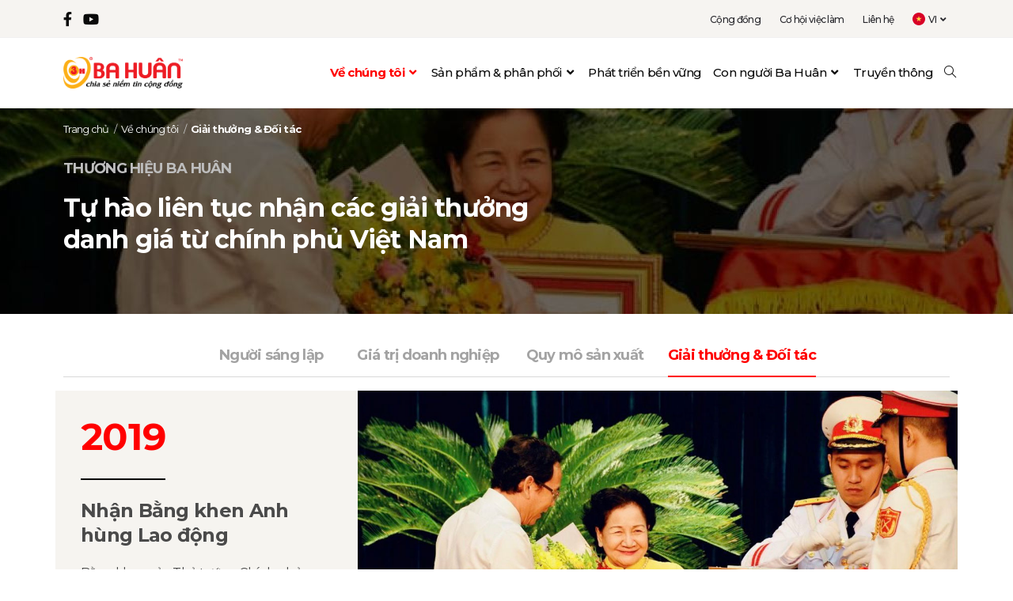

--- FILE ---
content_type: text/html; charset=UTF-8
request_url: https://bahuan.vn/ve-chung-toi/giai-thuong-doi-tac/
body_size: 38049
content:

<!DOCTYPE html>

<html class="html" lang="vi-VN" prefix="og: https://ogp.me/ns#">

<head>

	<meta charset="UTF-8">

	<link rel="profile" href="https://gmpg.org/xfn/11">



	<link rel="alternate" hreflang="en" href="https://bahuan.vn/en/about-us/awards-partners/" />
<link rel="alternate" hreflang="vi" href="https://bahuan.vn/ve-chung-toi/giai-thuong-doi-tac/" />
<link rel="alternate" hreflang="x-default" href="https://bahuan.vn/ve-chung-toi/giai-thuong-doi-tac/" />
<meta name="viewport" content="width=device-width, initial-scale=1">
<!-- Search Engine Optimization by Rank Math - https://s.rankmath.com/home -->
<title>Giải thưởng &amp; Đối tác - Công ty Cổ phần Ba Huân</title>
<meta name="description" content="THƯƠNG HIỆU BA HUÂN"/>
<meta name="robots" content="index, follow, max-snippet:-1, max-video-preview:-1, max-image-preview:large"/>
<link rel="canonical" href="https://bahuan.vn/ve-chung-toi/giai-thuong-doi-tac/" />
<meta property="og:locale" content="vi_VN" />
<meta property="og:type" content="article" />
<meta property="og:title" content="Giải thưởng &amp; Đối tác - Công ty Cổ phần Ba Huân" />
<meta property="og:description" content="THƯƠNG HIỆU BA HUÂN" />
<meta property="og:url" content="https://bahuan.vn/ve-chung-toi/giai-thuong-doi-tac/" />
<meta property="og:site_name" content="Ba Huân by Wehomo" />
<meta property="og:updated_time" content="2023-08-03T14:00:54+07:00" />
<meta property="og:image" content="https://bahuan.vn/wp-content/uploads/2023/01/ba-huan-giai-thuong.jpg" />
<meta property="og:image:secure_url" content="https://bahuan.vn/wp-content/uploads/2023/01/ba-huan-giai-thuong.jpg" />
<meta property="og:image:width" content="1200" />
<meta property="og:image:height" content="849" />
<meta property="og:image:alt" content="Giải thưởng &#038; Đối tác" />
<meta property="og:image:type" content="image/jpeg" />
<meta property="article:published_time" content="2022-12-17T08:25:49+07:00" />
<meta property="article:modified_time" content="2023-08-03T14:00:54+07:00" />
<meta name="twitter:card" content="summary_large_image" />
<meta name="twitter:title" content="Giải thưởng &amp; Đối tác - Công ty Cổ phần Ba Huân" />
<meta name="twitter:description" content="THƯƠNG HIỆU BA HUÂN" />
<meta name="twitter:image" content="https://bahuan.vn/wp-content/uploads/2023/01/ba-huan-giai-thuong.jpg" />
<meta name="twitter:label1" content="Time to read" />
<meta name="twitter:data1" content="4 minutes" />
<script type="application/ld+json" class="rank-math-schema">{"@context":"https://schema.org","@graph":[{"@type":"Organization","@id":"https://bahuan.vn/#organization","name":"Ba Hu\u00e2n by Wehomo","url":"https://bahuan.vn","logo":{"@type":"ImageObject","@id":"https://bahuan.vn/#logo","url":"http://bahuan.vn/wp-content/uploads/2022/12/logo-bahuan-1.svg","contentUrl":"http://bahuan.vn/wp-content/uploads/2022/12/logo-bahuan-1.svg","caption":"Ba Hu\u00e2n by Wehomo","inLanguage":"vi-VN","width":"151","height":"40"}},{"@type":"WebSite","@id":"https://bahuan.vn/#website","url":"https://bahuan.vn","name":"Ba Hu\u00e2n by Wehomo","publisher":{"@id":"https://bahuan.vn/#organization"},"inLanguage":"vi-VN"},{"@type":"ImageObject","@id":"http://bahuan.vn/wp-content/uploads/2023/01/ba-huan-giai-thuong.jpg","url":"http://bahuan.vn/wp-content/uploads/2023/01/ba-huan-giai-thuong.jpg","width":"200","height":"200","inLanguage":"vi-VN"},{"@type":"BreadcrumbList","@id":"https://bahuan.vn/ve-chung-toi/giai-thuong-doi-tac/#breadcrumb","itemListElement":[{"@type":"ListItem","position":"1","item":{"@id":"https://bahuan.vn","name":"Trang ch\u1ee7"}},{"@type":"ListItem","position":"2","item":{"@id":"https://bahuan.vn/ve-chung-toi/","name":"V\u1ec1 ch\u00fang t\u00f4i"}},{"@type":"ListItem","position":"3","item":{"@id":"https://bahuan.vn/ve-chung-toi/giai-thuong-doi-tac/","name":"Gi\u1ea3i th\u01b0\u1edfng &#038; \u0110\u1ed1i t\u00e1c"}}]},{"@type":"WebPage","@id":"https://bahuan.vn/ve-chung-toi/giai-thuong-doi-tac/#webpage","url":"https://bahuan.vn/ve-chung-toi/giai-thuong-doi-tac/","name":"Gi\u1ea3i th\u01b0\u1edfng &amp; \u0110\u1ed1i t\u00e1c - C\u00f4ng ty C\u1ed5 ph\u1ea7n Ba Hu\u00e2n","datePublished":"2022-12-17T08:25:49+07:00","dateModified":"2023-08-03T14:00:54+07:00","isPartOf":{"@id":"https://bahuan.vn/#website"},"primaryImageOfPage":{"@id":"http://bahuan.vn/wp-content/uploads/2023/01/ba-huan-giai-thuong.jpg"},"inLanguage":"vi-VN","breadcrumb":{"@id":"https://bahuan.vn/ve-chung-toi/giai-thuong-doi-tac/#breadcrumb"}},{"@type":"Person","@id":"https://bahuan.vn/author/wehomo/","name":"Wehomo Agency","url":"https://bahuan.vn/author/wehomo/","image":{"@type":"ImageObject","@id":"https://secure.gravatar.com/avatar/6836b7bae64738600058af313e7dddb7c0b1da7ec52ec7da604894b4c0dc9a9a?s=96&amp;d=mm&amp;r=g","url":"https://secure.gravatar.com/avatar/6836b7bae64738600058af313e7dddb7c0b1da7ec52ec7da604894b4c0dc9a9a?s=96&amp;d=mm&amp;r=g","caption":"Wehomo Agency","inLanguage":"vi-VN"},"sameAs":["https://wehomo.co"],"worksFor":{"@id":"https://bahuan.vn/#organization"}},{"@type":"Article","headline":"Gi\u1ea3i th\u01b0\u1edfng &amp; \u0110\u1ed1i t\u00e1c - C\u00f4ng ty C\u1ed5 ph\u1ea7n Ba Hu\u00e2n","datePublished":"2022-12-17T08:25:49+07:00","dateModified":"2023-08-03T14:00:54+07:00","author":{"@id":"https://bahuan.vn/author/wehomo/"},"publisher":{"@id":"https://bahuan.vn/#organization"},"description":"TH\u01af\u01a0NG HI\u1ec6U BA HU\u00c2N","name":"Gi\u1ea3i th\u01b0\u1edfng &amp; \u0110\u1ed1i t\u00e1c - C\u00f4ng ty C\u1ed5 ph\u1ea7n Ba Hu\u00e2n","@id":"https://bahuan.vn/ve-chung-toi/giai-thuong-doi-tac/#richSnippet","isPartOf":{"@id":"https://bahuan.vn/ve-chung-toi/giai-thuong-doi-tac/#webpage"},"image":{"@id":"http://bahuan.vn/wp-content/uploads/2023/01/ba-huan-giai-thuong.jpg"},"inLanguage":"vi-VN","mainEntityOfPage":{"@id":"https://bahuan.vn/ve-chung-toi/giai-thuong-doi-tac/#webpage"}}]}</script>
<!-- /Rank Math WordPress SEO plugin -->

<link rel='dns-prefetch' href='//www.googletagmanager.com' />
<link rel='dns-prefetch' href='//fonts.googleapis.com' />
<link rel="alternate" type="application/rss+xml" title="Công ty Cổ phần Ba Huân &raquo; Feed" href="https://bahuan.vn/feed/" />
<link rel="alternate" title="oEmbed (JSON)" type="application/json+oembed" href="https://bahuan.vn/wp-json/oembed/1.0/embed?url=https%3A%2F%2Fbahuan.vn%2Fve-chung-toi%2Fgiai-thuong-doi-tac%2F" />
<link rel="alternate" title="oEmbed (XML)" type="text/xml+oembed" href="https://bahuan.vn/wp-json/oembed/1.0/embed?url=https%3A%2F%2Fbahuan.vn%2Fve-chung-toi%2Fgiai-thuong-doi-tac%2F&#038;format=xml" />
<style id='wp-img-auto-sizes-contain-inline-css'>
img:is([sizes=auto i],[sizes^="auto," i]){contain-intrinsic-size:3000px 1500px}
/*# sourceURL=wp-img-auto-sizes-contain-inline-css */
</style>
<style id='wp-emoji-styles-inline-css'>

	img.wp-smiley, img.emoji {
		display: inline !important;
		border: none !important;
		box-shadow: none !important;
		height: 1em !important;
		width: 1em !important;
		margin: 0 0.07em !important;
		vertical-align: -0.1em !important;
		background: none !important;
		padding: 0 !important;
	}
/*# sourceURL=wp-emoji-styles-inline-css */
</style>
<link rel='stylesheet' id='wp-block-library-css' href='https://bahuan.vn/wp-includes/css/dist/block-library/style.min.css?ver=5038deeb954092b6c0260811edcef3d6' media='all' />
<style id='global-styles-inline-css'>
:root{--wp--preset--aspect-ratio--square: 1;--wp--preset--aspect-ratio--4-3: 4/3;--wp--preset--aspect-ratio--3-4: 3/4;--wp--preset--aspect-ratio--3-2: 3/2;--wp--preset--aspect-ratio--2-3: 2/3;--wp--preset--aspect-ratio--16-9: 16/9;--wp--preset--aspect-ratio--9-16: 9/16;--wp--preset--color--black: #000000;--wp--preset--color--cyan-bluish-gray: #abb8c3;--wp--preset--color--white: #ffffff;--wp--preset--color--pale-pink: #f78da7;--wp--preset--color--vivid-red: #cf2e2e;--wp--preset--color--luminous-vivid-orange: #ff6900;--wp--preset--color--luminous-vivid-amber: #fcb900;--wp--preset--color--light-green-cyan: #7bdcb5;--wp--preset--color--vivid-green-cyan: #00d084;--wp--preset--color--pale-cyan-blue: #8ed1fc;--wp--preset--color--vivid-cyan-blue: #0693e3;--wp--preset--color--vivid-purple: #9b51e0;--wp--preset--gradient--vivid-cyan-blue-to-vivid-purple: linear-gradient(135deg,rgb(6,147,227) 0%,rgb(155,81,224) 100%);--wp--preset--gradient--light-green-cyan-to-vivid-green-cyan: linear-gradient(135deg,rgb(122,220,180) 0%,rgb(0,208,130) 100%);--wp--preset--gradient--luminous-vivid-amber-to-luminous-vivid-orange: linear-gradient(135deg,rgb(252,185,0) 0%,rgb(255,105,0) 100%);--wp--preset--gradient--luminous-vivid-orange-to-vivid-red: linear-gradient(135deg,rgb(255,105,0) 0%,rgb(207,46,46) 100%);--wp--preset--gradient--very-light-gray-to-cyan-bluish-gray: linear-gradient(135deg,rgb(238,238,238) 0%,rgb(169,184,195) 100%);--wp--preset--gradient--cool-to-warm-spectrum: linear-gradient(135deg,rgb(74,234,220) 0%,rgb(151,120,209) 20%,rgb(207,42,186) 40%,rgb(238,44,130) 60%,rgb(251,105,98) 80%,rgb(254,248,76) 100%);--wp--preset--gradient--blush-light-purple: linear-gradient(135deg,rgb(255,206,236) 0%,rgb(152,150,240) 100%);--wp--preset--gradient--blush-bordeaux: linear-gradient(135deg,rgb(254,205,165) 0%,rgb(254,45,45) 50%,rgb(107,0,62) 100%);--wp--preset--gradient--luminous-dusk: linear-gradient(135deg,rgb(255,203,112) 0%,rgb(199,81,192) 50%,rgb(65,88,208) 100%);--wp--preset--gradient--pale-ocean: linear-gradient(135deg,rgb(255,245,203) 0%,rgb(182,227,212) 50%,rgb(51,167,181) 100%);--wp--preset--gradient--electric-grass: linear-gradient(135deg,rgb(202,248,128) 0%,rgb(113,206,126) 100%);--wp--preset--gradient--midnight: linear-gradient(135deg,rgb(2,3,129) 0%,rgb(40,116,252) 100%);--wp--preset--font-size--small: 13px;--wp--preset--font-size--medium: 20px;--wp--preset--font-size--large: 36px;--wp--preset--font-size--x-large: 42px;--wp--preset--spacing--20: 0.44rem;--wp--preset--spacing--30: 0.67rem;--wp--preset--spacing--40: 1rem;--wp--preset--spacing--50: 1.5rem;--wp--preset--spacing--60: 2.25rem;--wp--preset--spacing--70: 3.38rem;--wp--preset--spacing--80: 5.06rem;--wp--preset--shadow--natural: 6px 6px 9px rgba(0, 0, 0, 0.2);--wp--preset--shadow--deep: 12px 12px 50px rgba(0, 0, 0, 0.4);--wp--preset--shadow--sharp: 6px 6px 0px rgba(0, 0, 0, 0.2);--wp--preset--shadow--outlined: 6px 6px 0px -3px rgb(255, 255, 255), 6px 6px rgb(0, 0, 0);--wp--preset--shadow--crisp: 6px 6px 0px rgb(0, 0, 0);}:where(.is-layout-flex){gap: 0.5em;}:where(.is-layout-grid){gap: 0.5em;}body .is-layout-flex{display: flex;}.is-layout-flex{flex-wrap: wrap;align-items: center;}.is-layout-flex > :is(*, div){margin: 0;}body .is-layout-grid{display: grid;}.is-layout-grid > :is(*, div){margin: 0;}:where(.wp-block-columns.is-layout-flex){gap: 2em;}:where(.wp-block-columns.is-layout-grid){gap: 2em;}:where(.wp-block-post-template.is-layout-flex){gap: 1.25em;}:where(.wp-block-post-template.is-layout-grid){gap: 1.25em;}.has-black-color{color: var(--wp--preset--color--black) !important;}.has-cyan-bluish-gray-color{color: var(--wp--preset--color--cyan-bluish-gray) !important;}.has-white-color{color: var(--wp--preset--color--white) !important;}.has-pale-pink-color{color: var(--wp--preset--color--pale-pink) !important;}.has-vivid-red-color{color: var(--wp--preset--color--vivid-red) !important;}.has-luminous-vivid-orange-color{color: var(--wp--preset--color--luminous-vivid-orange) !important;}.has-luminous-vivid-amber-color{color: var(--wp--preset--color--luminous-vivid-amber) !important;}.has-light-green-cyan-color{color: var(--wp--preset--color--light-green-cyan) !important;}.has-vivid-green-cyan-color{color: var(--wp--preset--color--vivid-green-cyan) !important;}.has-pale-cyan-blue-color{color: var(--wp--preset--color--pale-cyan-blue) !important;}.has-vivid-cyan-blue-color{color: var(--wp--preset--color--vivid-cyan-blue) !important;}.has-vivid-purple-color{color: var(--wp--preset--color--vivid-purple) !important;}.has-black-background-color{background-color: var(--wp--preset--color--black) !important;}.has-cyan-bluish-gray-background-color{background-color: var(--wp--preset--color--cyan-bluish-gray) !important;}.has-white-background-color{background-color: var(--wp--preset--color--white) !important;}.has-pale-pink-background-color{background-color: var(--wp--preset--color--pale-pink) !important;}.has-vivid-red-background-color{background-color: var(--wp--preset--color--vivid-red) !important;}.has-luminous-vivid-orange-background-color{background-color: var(--wp--preset--color--luminous-vivid-orange) !important;}.has-luminous-vivid-amber-background-color{background-color: var(--wp--preset--color--luminous-vivid-amber) !important;}.has-light-green-cyan-background-color{background-color: var(--wp--preset--color--light-green-cyan) !important;}.has-vivid-green-cyan-background-color{background-color: var(--wp--preset--color--vivid-green-cyan) !important;}.has-pale-cyan-blue-background-color{background-color: var(--wp--preset--color--pale-cyan-blue) !important;}.has-vivid-cyan-blue-background-color{background-color: var(--wp--preset--color--vivid-cyan-blue) !important;}.has-vivid-purple-background-color{background-color: var(--wp--preset--color--vivid-purple) !important;}.has-black-border-color{border-color: var(--wp--preset--color--black) !important;}.has-cyan-bluish-gray-border-color{border-color: var(--wp--preset--color--cyan-bluish-gray) !important;}.has-white-border-color{border-color: var(--wp--preset--color--white) !important;}.has-pale-pink-border-color{border-color: var(--wp--preset--color--pale-pink) !important;}.has-vivid-red-border-color{border-color: var(--wp--preset--color--vivid-red) !important;}.has-luminous-vivid-orange-border-color{border-color: var(--wp--preset--color--luminous-vivid-orange) !important;}.has-luminous-vivid-amber-border-color{border-color: var(--wp--preset--color--luminous-vivid-amber) !important;}.has-light-green-cyan-border-color{border-color: var(--wp--preset--color--light-green-cyan) !important;}.has-vivid-green-cyan-border-color{border-color: var(--wp--preset--color--vivid-green-cyan) !important;}.has-pale-cyan-blue-border-color{border-color: var(--wp--preset--color--pale-cyan-blue) !important;}.has-vivid-cyan-blue-border-color{border-color: var(--wp--preset--color--vivid-cyan-blue) !important;}.has-vivid-purple-border-color{border-color: var(--wp--preset--color--vivid-purple) !important;}.has-vivid-cyan-blue-to-vivid-purple-gradient-background{background: var(--wp--preset--gradient--vivid-cyan-blue-to-vivid-purple) !important;}.has-light-green-cyan-to-vivid-green-cyan-gradient-background{background: var(--wp--preset--gradient--light-green-cyan-to-vivid-green-cyan) !important;}.has-luminous-vivid-amber-to-luminous-vivid-orange-gradient-background{background: var(--wp--preset--gradient--luminous-vivid-amber-to-luminous-vivid-orange) !important;}.has-luminous-vivid-orange-to-vivid-red-gradient-background{background: var(--wp--preset--gradient--luminous-vivid-orange-to-vivid-red) !important;}.has-very-light-gray-to-cyan-bluish-gray-gradient-background{background: var(--wp--preset--gradient--very-light-gray-to-cyan-bluish-gray) !important;}.has-cool-to-warm-spectrum-gradient-background{background: var(--wp--preset--gradient--cool-to-warm-spectrum) !important;}.has-blush-light-purple-gradient-background{background: var(--wp--preset--gradient--blush-light-purple) !important;}.has-blush-bordeaux-gradient-background{background: var(--wp--preset--gradient--blush-bordeaux) !important;}.has-luminous-dusk-gradient-background{background: var(--wp--preset--gradient--luminous-dusk) !important;}.has-pale-ocean-gradient-background{background: var(--wp--preset--gradient--pale-ocean) !important;}.has-electric-grass-gradient-background{background: var(--wp--preset--gradient--electric-grass) !important;}.has-midnight-gradient-background{background: var(--wp--preset--gradient--midnight) !important;}.has-small-font-size{font-size: var(--wp--preset--font-size--small) !important;}.has-medium-font-size{font-size: var(--wp--preset--font-size--medium) !important;}.has-large-font-size{font-size: var(--wp--preset--font-size--large) !important;}.has-x-large-font-size{font-size: var(--wp--preset--font-size--x-large) !important;}
/*# sourceURL=global-styles-inline-css */
</style>

<style id='classic-theme-styles-inline-css'>
/*! This file is auto-generated */
.wp-block-button__link{color:#fff;background-color:#32373c;border-radius:9999px;box-shadow:none;text-decoration:none;padding:calc(.667em + 2px) calc(1.333em + 2px);font-size:1.125em}.wp-block-file__button{background:#32373c;color:#fff;text-decoration:none}
/*# sourceURL=/wp-includes/css/classic-themes.min.css */
</style>
<link rel='stylesheet' id='contact-form-7-css' href='https://bahuan.vn/wp-content/plugins/contact-form-7/includes/css/styles.css?ver=5.7.1' media='all' />
<style id='woocommerce-inline-inline-css'>
.woocommerce form .form-row .required { visibility: visible; }
/*# sourceURL=woocommerce-inline-inline-css */
</style>
<link rel='stylesheet' id='wpml-legacy-horizontal-list-0-css' href='//bahuan.vn/wp-content/plugins/sitepress-multilingual-cms/templates/language-switchers/legacy-list-horizontal/style.min.css?ver=1' media='all' />
<link rel='stylesheet' id='wpml-menu-item-0-css' href='//bahuan.vn/wp-content/plugins/sitepress-multilingual-cms/templates/language-switchers/menu-item/style.min.css?ver=1' media='all' />
<link rel='stylesheet' id='oceanwp-woo-mini-cart-css' href='https://bahuan.vn/wp-content/themes/oceanwp/assets/css/woo/woo-mini-cart.min.css?ver=5038deeb954092b6c0260811edcef3d6' media='all' />
<link rel='stylesheet' id='font-awesome-css' href='https://bahuan.vn/wp-content/themes/oceanwp/assets/fonts/fontawesome/css/all.min.css?ver=5.15.1' media='all' />
<link rel='stylesheet' id='simple-line-icons-css' href='https://bahuan.vn/wp-content/themes/oceanwp/assets/css/third/simple-line-icons.min.css?ver=2.4.0' media='all' />
<link rel='stylesheet' id='oceanwp-style-css' href='https://bahuan.vn/wp-content/themes/oceanwp/assets/css/style.min.css?ver=1.0' media='all' />
<link rel='stylesheet' id='oceanwp-google-font-montserrat-css' href='//fonts.googleapis.com/css?family=Montserrat%3A100%2C200%2C300%2C400%2C500%2C600%2C700%2C800%2C900%2C100i%2C200i%2C300i%2C400i%2C500i%2C600i%2C700i%2C800i%2C900i&#038;subset=vietnamese&#038;display=swap&#038;ver=5038deeb954092b6c0260811edcef3d6' media='all' />
<link rel='stylesheet' id='elementor-lazyload-css' href='https://bahuan.vn/wp-content/plugins/elementor/assets/css/modules/lazyload/frontend.min.css?ver=3.13.3' media='all' />
<link rel='stylesheet' id='elementor-icons-css' href='https://bahuan.vn/wp-content/plugins/elementor/assets/lib/eicons/css/elementor-icons.min.css?ver=5.20.0' media='all' />
<link rel='stylesheet' id='elementor-frontend-css' href='https://bahuan.vn/wp-content/plugins/elementor/assets/css/frontend-lite.min.css?ver=3.13.3' media='all' />
<style id='elementor-frontend-inline-css'>
.elementor-kit-6{--e-global-color-primary:#FF0000;--e-global-color-secondary:#54595F;--e-global-color-text:#212121;--e-global-color-accent:#61CE70;--e-global-typography-primary-font-family:"Montserrat";--e-global-typography-primary-font-weight:600;--e-global-typography-secondary-font-family:"Montserrat";--e-global-typography-secondary-font-weight:400;--e-global-typography-text-font-family:"Montserrat";--e-global-typography-text-font-size:16px;--e-global-typography-text-font-weight:400;--e-global-typography-text-line-height:24px;--e-global-typography-accent-font-family:"Montserrat";--e-global-typography-accent-font-weight:500;}.elementor-section.elementor-section-boxed > .elementor-container{max-width:1140px;}.e-con{--container-max-width:1140px;}.elementor-widget:not(:last-child){margin-bottom:20px;}.elementor-element{--widgets-spacing:20px;}{}h1.entry-title{display:var(--page-title-display);}.elementor-kit-6 e-page-transition{background-color:#FFBC7D;}@media(max-width:1024px){.elementor-section.elementor-section-boxed > .elementor-container{max-width:1024px;}.e-con{--container-max-width:1024px;}}@media(max-width:767px){.elementor-section.elementor-section-boxed > .elementor-container{max-width:767px;}.e-con{--container-max-width:767px;}}
.elementor-widget-heading .elementor-heading-title{color:var( --e-global-color-primary );font-family:var( --e-global-typography-primary-font-family ), Sans-serif;font-weight:var( --e-global-typography-primary-font-weight );}.elementor-widget-image .widget-image-caption{color:var( --e-global-color-text );font-family:var( --e-global-typography-text-font-family ), Sans-serif;font-size:var( --e-global-typography-text-font-size );font-weight:var( --e-global-typography-text-font-weight );line-height:var( --e-global-typography-text-line-height );}.elementor-widget-text-editor{color:var( --e-global-color-text );font-family:var( --e-global-typography-text-font-family ), Sans-serif;font-size:var( --e-global-typography-text-font-size );font-weight:var( --e-global-typography-text-font-weight );line-height:var( --e-global-typography-text-line-height );}.elementor-widget-text-editor.elementor-drop-cap-view-stacked .elementor-drop-cap{background-color:var( --e-global-color-primary );}.elementor-widget-text-editor.elementor-drop-cap-view-framed .elementor-drop-cap, .elementor-widget-text-editor.elementor-drop-cap-view-default .elementor-drop-cap{color:var( --e-global-color-primary );border-color:var( --e-global-color-primary );}.elementor-widget-button .elementor-button{font-family:var( --e-global-typography-accent-font-family ), Sans-serif;font-weight:var( --e-global-typography-accent-font-weight );background-color:var( --e-global-color-accent );}.elementor-widget-divider{--divider-color:var( --e-global-color-secondary );}.elementor-widget-divider .elementor-divider__text{color:var( --e-global-color-secondary );font-family:var( --e-global-typography-secondary-font-family ), Sans-serif;font-weight:var( --e-global-typography-secondary-font-weight );}.elementor-widget-divider.elementor-view-stacked .elementor-icon{background-color:var( --e-global-color-secondary );}.elementor-widget-divider.elementor-view-framed .elementor-icon, .elementor-widget-divider.elementor-view-default .elementor-icon{color:var( --e-global-color-secondary );border-color:var( --e-global-color-secondary );}.elementor-widget-divider.elementor-view-framed .elementor-icon, .elementor-widget-divider.elementor-view-default .elementor-icon svg{fill:var( --e-global-color-secondary );}.elementor-widget-image-box .elementor-image-box-title{color:var( --e-global-color-primary );font-family:var( --e-global-typography-primary-font-family ), Sans-serif;font-weight:var( --e-global-typography-primary-font-weight );}.elementor-widget-image-box .elementor-image-box-description{color:var( --e-global-color-text );font-family:var( --e-global-typography-text-font-family ), Sans-serif;font-size:var( --e-global-typography-text-font-size );font-weight:var( --e-global-typography-text-font-weight );line-height:var( --e-global-typography-text-line-height );}.elementor-widget-icon.elementor-view-stacked .elementor-icon{background-color:var( --e-global-color-primary );}.elementor-widget-icon.elementor-view-framed .elementor-icon, .elementor-widget-icon.elementor-view-default .elementor-icon{color:var( --e-global-color-primary );border-color:var( --e-global-color-primary );}.elementor-widget-icon.elementor-view-framed .elementor-icon, .elementor-widget-icon.elementor-view-default .elementor-icon svg{fill:var( --e-global-color-primary );}.elementor-widget-icon-box.elementor-view-stacked .elementor-icon{background-color:var( --e-global-color-primary );}.elementor-widget-icon-box.elementor-view-framed .elementor-icon, .elementor-widget-icon-box.elementor-view-default .elementor-icon{fill:var( --e-global-color-primary );color:var( --e-global-color-primary );border-color:var( --e-global-color-primary );}.elementor-widget-icon-box .elementor-icon-box-title{color:var( --e-global-color-primary );}.elementor-widget-icon-box .elementor-icon-box-title, .elementor-widget-icon-box .elementor-icon-box-title a{font-family:var( --e-global-typography-primary-font-family ), Sans-serif;font-weight:var( --e-global-typography-primary-font-weight );}.elementor-widget-icon-box .elementor-icon-box-description{color:var( --e-global-color-text );font-family:var( --e-global-typography-text-font-family ), Sans-serif;font-size:var( --e-global-typography-text-font-size );font-weight:var( --e-global-typography-text-font-weight );line-height:var( --e-global-typography-text-line-height );}.elementor-widget-star-rating .elementor-star-rating__title{color:var( --e-global-color-text );font-family:var( --e-global-typography-text-font-family ), Sans-serif;font-size:var( --e-global-typography-text-font-size );font-weight:var( --e-global-typography-text-font-weight );line-height:var( --e-global-typography-text-line-height );}.elementor-widget-image-gallery .gallery-item .gallery-caption{font-family:var( --e-global-typography-accent-font-family ), Sans-serif;font-weight:var( --e-global-typography-accent-font-weight );}.elementor-widget-icon-list .elementor-icon-list-item:not(:last-child):after{border-color:var( --e-global-color-text );}.elementor-widget-icon-list .elementor-icon-list-icon i{color:var( --e-global-color-primary );}.elementor-widget-icon-list .elementor-icon-list-icon svg{fill:var( --e-global-color-primary );}.elementor-widget-icon-list .elementor-icon-list-item > .elementor-icon-list-text, .elementor-widget-icon-list .elementor-icon-list-item > a{font-family:var( --e-global-typography-text-font-family ), Sans-serif;font-size:var( --e-global-typography-text-font-size );font-weight:var( --e-global-typography-text-font-weight );line-height:var( --e-global-typography-text-line-height );}.elementor-widget-icon-list .elementor-icon-list-text{color:var( --e-global-color-secondary );}.elementor-widget-counter .elementor-counter-number-wrapper{color:var( --e-global-color-primary );font-family:var( --e-global-typography-primary-font-family ), Sans-serif;font-weight:var( --e-global-typography-primary-font-weight );}.elementor-widget-counter .elementor-counter-title{color:var( --e-global-color-secondary );font-family:var( --e-global-typography-secondary-font-family ), Sans-serif;font-weight:var( --e-global-typography-secondary-font-weight );}.elementor-widget-progress .elementor-progress-wrapper .elementor-progress-bar{background-color:var( --e-global-color-primary );}.elementor-widget-progress .elementor-title{color:var( --e-global-color-primary );font-family:var( --e-global-typography-text-font-family ), Sans-serif;font-size:var( --e-global-typography-text-font-size );font-weight:var( --e-global-typography-text-font-weight );line-height:var( --e-global-typography-text-line-height );}.elementor-widget-testimonial .elementor-testimonial-content{color:var( --e-global-color-text );font-family:var( --e-global-typography-text-font-family ), Sans-serif;font-size:var( --e-global-typography-text-font-size );font-weight:var( --e-global-typography-text-font-weight );line-height:var( --e-global-typography-text-line-height );}.elementor-widget-testimonial .elementor-testimonial-name{color:var( --e-global-color-primary );font-family:var( --e-global-typography-primary-font-family ), Sans-serif;font-weight:var( --e-global-typography-primary-font-weight );}.elementor-widget-testimonial .elementor-testimonial-job{color:var( --e-global-color-secondary );font-family:var( --e-global-typography-secondary-font-family ), Sans-serif;font-weight:var( --e-global-typography-secondary-font-weight );}.elementor-widget-tabs .elementor-tab-title, .elementor-widget-tabs .elementor-tab-title a{color:var( --e-global-color-primary );}.elementor-widget-tabs .elementor-tab-title.elementor-active,
					 .elementor-widget-tabs .elementor-tab-title.elementor-active a{color:var( --e-global-color-accent );}.elementor-widget-tabs .elementor-tab-title{font-family:var( --e-global-typography-primary-font-family ), Sans-serif;font-weight:var( --e-global-typography-primary-font-weight );}.elementor-widget-tabs .elementor-tab-content{color:var( --e-global-color-text );font-family:var( --e-global-typography-text-font-family ), Sans-serif;font-size:var( --e-global-typography-text-font-size );font-weight:var( --e-global-typography-text-font-weight );line-height:var( --e-global-typography-text-line-height );}.elementor-widget-accordion .elementor-accordion-icon, .elementor-widget-accordion .elementor-accordion-title{color:var( --e-global-color-primary );}.elementor-widget-accordion .elementor-accordion-icon svg{fill:var( --e-global-color-primary );}.elementor-widget-accordion .elementor-active .elementor-accordion-icon, .elementor-widget-accordion .elementor-active .elementor-accordion-title{color:var( --e-global-color-accent );}.elementor-widget-accordion .elementor-active .elementor-accordion-icon svg{fill:var( --e-global-color-accent );}.elementor-widget-accordion .elementor-accordion-title{font-family:var( --e-global-typography-primary-font-family ), Sans-serif;font-weight:var( --e-global-typography-primary-font-weight );}.elementor-widget-accordion .elementor-tab-content{color:var( --e-global-color-text );font-family:var( --e-global-typography-text-font-family ), Sans-serif;font-size:var( --e-global-typography-text-font-size );font-weight:var( --e-global-typography-text-font-weight );line-height:var( --e-global-typography-text-line-height );}.elementor-widget-toggle .elementor-toggle-title, .elementor-widget-toggle .elementor-toggle-icon{color:var( --e-global-color-primary );}.elementor-widget-toggle .elementor-toggle-icon svg{fill:var( --e-global-color-primary );}.elementor-widget-toggle .elementor-tab-title.elementor-active a, .elementor-widget-toggle .elementor-tab-title.elementor-active .elementor-toggle-icon{color:var( --e-global-color-accent );}.elementor-widget-toggle .elementor-toggle-title{font-family:var( --e-global-typography-primary-font-family ), Sans-serif;font-weight:var( --e-global-typography-primary-font-weight );}.elementor-widget-toggle .elementor-tab-content{color:var( --e-global-color-text );font-family:var( --e-global-typography-text-font-family ), Sans-serif;font-size:var( --e-global-typography-text-font-size );font-weight:var( --e-global-typography-text-font-weight );line-height:var( --e-global-typography-text-line-height );}.elementor-widget-alert .elementor-alert-title{font-family:var( --e-global-typography-primary-font-family ), Sans-serif;font-weight:var( --e-global-typography-primary-font-weight );}.elementor-widget-alert .elementor-alert-description{font-family:var( --e-global-typography-text-font-family ), Sans-serif;font-size:var( --e-global-typography-text-font-size );font-weight:var( --e-global-typography-text-font-weight );line-height:var( --e-global-typography-text-line-height );}.elementor-widget-wpml-language-switcher .wpml-elementor-ls .wpml-ls-item .wpml-ls-link, 
					.elementor-widget-wpml-language-switcher .wpml-elementor-ls .wpml-ls-legacy-dropdown a{color:var( --e-global-color-text );}.elementor-widget-wpml-language-switcher .wpml-elementor-ls .wpml-ls-legacy-dropdown a:hover,
					.elementor-widget-wpml-language-switcher .wpml-elementor-ls .wpml-ls-legacy-dropdown a:focus,
					.elementor-widget-wpml-language-switcher .wpml-elementor-ls .wpml-ls-legacy-dropdown .wpml-ls-current-language:hover>a,
					.elementor-widget-wpml-language-switcher .wpml-elementor-ls .wpml-ls-item .wpml-ls-link:hover,
					.elementor-widget-wpml-language-switcher .wpml-elementor-ls .wpml-ls-item .wpml-ls-link.wpml-ls-link__active,
					.elementor-widget-wpml-language-switcher .wpml-elementor-ls .wpml-ls-item .wpml-ls-link.highlighted,
					.elementor-widget-wpml-language-switcher .wpml-elementor-ls .wpml-ls-item .wpml-ls-link:focus{color:var( --e-global-color-accent );}.elementor-widget-wpml-language-switcher .wpml-elementor-ls .wpml-ls-statics-post_translations{color:var( --e-global-color-text );}.elementor-widget-text-path{font-family:var( --e-global-typography-text-font-family ), Sans-serif;font-size:var( --e-global-typography-text-font-size );font-weight:var( --e-global-typography-text-font-weight );line-height:var( --e-global-typography-text-line-height );}.elementor-widget-theme-site-logo .widget-image-caption{color:var( --e-global-color-text );font-family:var( --e-global-typography-text-font-family ), Sans-serif;font-size:var( --e-global-typography-text-font-size );font-weight:var( --e-global-typography-text-font-weight );line-height:var( --e-global-typography-text-line-height );}.elementor-widget-theme-site-title .elementor-heading-title{color:var( --e-global-color-primary );font-family:var( --e-global-typography-primary-font-family ), Sans-serif;font-weight:var( --e-global-typography-primary-font-weight );}.elementor-widget-theme-page-title .elementor-heading-title{color:var( --e-global-color-primary );font-family:var( --e-global-typography-primary-font-family ), Sans-serif;font-weight:var( --e-global-typography-primary-font-weight );}.elementor-widget-theme-post-title .elementor-heading-title{color:var( --e-global-color-primary );font-family:var( --e-global-typography-primary-font-family ), Sans-serif;font-weight:var( --e-global-typography-primary-font-weight );}.elementor-widget-theme-post-excerpt .elementor-widget-container{color:var( --e-global-color-text );font-family:var( --e-global-typography-text-font-family ), Sans-serif;font-size:var( --e-global-typography-text-font-size );font-weight:var( --e-global-typography-text-font-weight );line-height:var( --e-global-typography-text-line-height );}.elementor-widget-theme-post-content{color:var( --e-global-color-text );font-family:var( --e-global-typography-text-font-family ), Sans-serif;font-size:var( --e-global-typography-text-font-size );font-weight:var( --e-global-typography-text-font-weight );line-height:var( --e-global-typography-text-line-height );}.elementor-widget-theme-post-featured-image .widget-image-caption{color:var( --e-global-color-text );font-family:var( --e-global-typography-text-font-family ), Sans-serif;font-size:var( --e-global-typography-text-font-size );font-weight:var( --e-global-typography-text-font-weight );line-height:var( --e-global-typography-text-line-height );}.elementor-widget-theme-archive-title .elementor-heading-title{color:var( --e-global-color-primary );font-family:var( --e-global-typography-primary-font-family ), Sans-serif;font-weight:var( --e-global-typography-primary-font-weight );}.elementor-widget-archive-posts .elementor-post__title, .elementor-widget-archive-posts .elementor-post__title a{color:var( --e-global-color-secondary );font-family:var( --e-global-typography-primary-font-family ), Sans-serif;font-weight:var( --e-global-typography-primary-font-weight );}.elementor-widget-archive-posts .elementor-post__meta-data{font-family:var( --e-global-typography-secondary-font-family ), Sans-serif;font-weight:var( --e-global-typography-secondary-font-weight );}.elementor-widget-archive-posts .elementor-post__excerpt p{font-family:var( --e-global-typography-text-font-family ), Sans-serif;font-size:var( --e-global-typography-text-font-size );font-weight:var( --e-global-typography-text-font-weight );line-height:var( --e-global-typography-text-line-height );}.elementor-widget-archive-posts .elementor-post__read-more{color:var( --e-global-color-accent );}.elementor-widget-archive-posts a.elementor-post__read-more{font-family:var( --e-global-typography-accent-font-family ), Sans-serif;font-weight:var( --e-global-typography-accent-font-weight );}.elementor-widget-archive-posts .elementor-post__card .elementor-post__badge{background-color:var( --e-global-color-accent );font-family:var( --e-global-typography-accent-font-family ), Sans-serif;font-weight:var( --e-global-typography-accent-font-weight );}.elementor-widget-archive-posts .elementor-pagination{font-family:var( --e-global-typography-secondary-font-family ), Sans-serif;font-weight:var( --e-global-typography-secondary-font-weight );}.elementor-widget-archive-posts .elementor-button{font-family:var( --e-global-typography-accent-font-family ), Sans-serif;font-weight:var( --e-global-typography-accent-font-weight );background-color:var( --e-global-color-accent );}.elementor-widget-archive-posts .e-load-more-message{font-family:var( --e-global-typography-secondary-font-family ), Sans-serif;font-weight:var( --e-global-typography-secondary-font-weight );}.elementor-widget-archive-posts .elementor-posts-nothing-found{color:var( --e-global-color-text );font-family:var( --e-global-typography-text-font-family ), Sans-serif;font-size:var( --e-global-typography-text-font-size );font-weight:var( --e-global-typography-text-font-weight );line-height:var( --e-global-typography-text-line-height );}.elementor-widget-loop-grid .elementor-pagination{font-family:var( --e-global-typography-secondary-font-family ), Sans-serif;font-weight:var( --e-global-typography-secondary-font-weight );}.elementor-widget-loop-grid .elementor-button{font-family:var( --e-global-typography-accent-font-family ), Sans-serif;font-weight:var( --e-global-typography-accent-font-weight );background-color:var( --e-global-color-accent );}.elementor-widget-loop-grid .e-load-more-message{font-family:var( --e-global-typography-secondary-font-family ), Sans-serif;font-weight:var( --e-global-typography-secondary-font-weight );}.elementor-widget-posts .elementor-post__title, .elementor-widget-posts .elementor-post__title a{color:var( --e-global-color-secondary );font-family:var( --e-global-typography-primary-font-family ), Sans-serif;font-weight:var( --e-global-typography-primary-font-weight );}.elementor-widget-posts .elementor-post__meta-data{font-family:var( --e-global-typography-secondary-font-family ), Sans-serif;font-weight:var( --e-global-typography-secondary-font-weight );}.elementor-widget-posts .elementor-post__excerpt p{font-family:var( --e-global-typography-text-font-family ), Sans-serif;font-size:var( --e-global-typography-text-font-size );font-weight:var( --e-global-typography-text-font-weight );line-height:var( --e-global-typography-text-line-height );}.elementor-widget-posts .elementor-post__read-more{color:var( --e-global-color-accent );}.elementor-widget-posts a.elementor-post__read-more{font-family:var( --e-global-typography-accent-font-family ), Sans-serif;font-weight:var( --e-global-typography-accent-font-weight );}.elementor-widget-posts .elementor-post__card .elementor-post__badge{background-color:var( --e-global-color-accent );font-family:var( --e-global-typography-accent-font-family ), Sans-serif;font-weight:var( --e-global-typography-accent-font-weight );}.elementor-widget-posts .elementor-pagination{font-family:var( --e-global-typography-secondary-font-family ), Sans-serif;font-weight:var( --e-global-typography-secondary-font-weight );}.elementor-widget-posts .elementor-button{font-family:var( --e-global-typography-accent-font-family ), Sans-serif;font-weight:var( --e-global-typography-accent-font-weight );background-color:var( --e-global-color-accent );}.elementor-widget-posts .e-load-more-message{font-family:var( --e-global-typography-secondary-font-family ), Sans-serif;font-weight:var( --e-global-typography-secondary-font-weight );}.elementor-widget-portfolio a .elementor-portfolio-item__overlay{background-color:var( --e-global-color-accent );}.elementor-widget-portfolio .elementor-portfolio-item__title{font-family:var( --e-global-typography-primary-font-family ), Sans-serif;font-weight:var( --e-global-typography-primary-font-weight );}.elementor-widget-portfolio .elementor-portfolio__filter{color:var( --e-global-color-text );font-family:var( --e-global-typography-primary-font-family ), Sans-serif;font-weight:var( --e-global-typography-primary-font-weight );}.elementor-widget-portfolio .elementor-portfolio__filter.elementor-active{color:var( --e-global-color-primary );}.elementor-widget-gallery .elementor-gallery-item__title{font-family:var( --e-global-typography-primary-font-family ), Sans-serif;font-weight:var( --e-global-typography-primary-font-weight );}.elementor-widget-gallery .elementor-gallery-item__description{font-family:var( --e-global-typography-text-font-family ), Sans-serif;font-size:var( --e-global-typography-text-font-size );font-weight:var( --e-global-typography-text-font-weight );line-height:var( --e-global-typography-text-line-height );}.elementor-widget-gallery{--galleries-title-color-normal:var( --e-global-color-primary );--galleries-title-color-hover:var( --e-global-color-secondary );--galleries-pointer-bg-color-hover:var( --e-global-color-accent );--gallery-title-color-active:var( --e-global-color-secondary );--galleries-pointer-bg-color-active:var( --e-global-color-accent );}.elementor-widget-gallery .elementor-gallery-title{font-family:var( --e-global-typography-primary-font-family ), Sans-serif;font-weight:var( --e-global-typography-primary-font-weight );}.elementor-widget-form .elementor-field-group > label, .elementor-widget-form .elementor-field-subgroup label{color:var( --e-global-color-text );}.elementor-widget-form .elementor-field-group > label{font-family:var( --e-global-typography-text-font-family ), Sans-serif;font-size:var( --e-global-typography-text-font-size );font-weight:var( --e-global-typography-text-font-weight );line-height:var( --e-global-typography-text-line-height );}.elementor-widget-form .elementor-field-type-html{color:var( --e-global-color-text );font-family:var( --e-global-typography-text-font-family ), Sans-serif;font-size:var( --e-global-typography-text-font-size );font-weight:var( --e-global-typography-text-font-weight );line-height:var( --e-global-typography-text-line-height );}.elementor-widget-form .elementor-field-group .elementor-field{color:var( --e-global-color-text );}.elementor-widget-form .elementor-field-group .elementor-field, .elementor-widget-form .elementor-field-subgroup label{font-family:var( --e-global-typography-text-font-family ), Sans-serif;font-size:var( --e-global-typography-text-font-size );font-weight:var( --e-global-typography-text-font-weight );line-height:var( --e-global-typography-text-line-height );}.elementor-widget-form .elementor-button{font-family:var( --e-global-typography-accent-font-family ), Sans-serif;font-weight:var( --e-global-typography-accent-font-weight );}.elementor-widget-form .e-form__buttons__wrapper__button-next{background-color:var( --e-global-color-accent );}.elementor-widget-form .elementor-button[type="submit"]{background-color:var( --e-global-color-accent );}.elementor-widget-form .e-form__buttons__wrapper__button-previous{background-color:var( --e-global-color-accent );}.elementor-widget-form .elementor-message{font-family:var( --e-global-typography-text-font-family ), Sans-serif;font-size:var( --e-global-typography-text-font-size );font-weight:var( --e-global-typography-text-font-weight );line-height:var( --e-global-typography-text-line-height );}.elementor-widget-form .e-form__indicators__indicator, .elementor-widget-form .e-form__indicators__indicator__label{font-family:var( --e-global-typography-accent-font-family ), Sans-serif;font-weight:var( --e-global-typography-accent-font-weight );}.elementor-widget-form{--e-form-steps-indicator-inactive-primary-color:var( --e-global-color-text );--e-form-steps-indicator-active-primary-color:var( --e-global-color-accent );--e-form-steps-indicator-completed-primary-color:var( --e-global-color-accent );--e-form-steps-indicator-progress-color:var( --e-global-color-accent );--e-form-steps-indicator-progress-background-color:var( --e-global-color-text );--e-form-steps-indicator-progress-meter-color:var( --e-global-color-text );}.elementor-widget-form .e-form__indicators__indicator__progress__meter{font-family:var( --e-global-typography-accent-font-family ), Sans-serif;font-weight:var( --e-global-typography-accent-font-weight );}.elementor-widget-login .elementor-field-group > a{color:var( --e-global-color-text );}.elementor-widget-login .elementor-field-group > a:hover{color:var( --e-global-color-accent );}.elementor-widget-login .elementor-form-fields-wrapper label{color:var( --e-global-color-text );font-family:var( --e-global-typography-text-font-family ), Sans-serif;font-size:var( --e-global-typography-text-font-size );font-weight:var( --e-global-typography-text-font-weight );line-height:var( --e-global-typography-text-line-height );}.elementor-widget-login .elementor-field-group .elementor-field{color:var( --e-global-color-text );}.elementor-widget-login .elementor-field-group .elementor-field, .elementor-widget-login .elementor-field-subgroup label{font-family:var( --e-global-typography-text-font-family ), Sans-serif;font-size:var( --e-global-typography-text-font-size );font-weight:var( --e-global-typography-text-font-weight );line-height:var( --e-global-typography-text-line-height );}.elementor-widget-login .elementor-button{font-family:var( --e-global-typography-accent-font-family ), Sans-serif;font-weight:var( --e-global-typography-accent-font-weight );background-color:var( --e-global-color-accent );}.elementor-widget-login .elementor-widget-container .elementor-login__logged-in-message{color:var( --e-global-color-text );font-family:var( --e-global-typography-text-font-family ), Sans-serif;font-size:var( --e-global-typography-text-font-size );font-weight:var( --e-global-typography-text-font-weight );line-height:var( --e-global-typography-text-line-height );}.elementor-widget-slides .elementor-slide-heading{font-family:var( --e-global-typography-primary-font-family ), Sans-serif;font-weight:var( --e-global-typography-primary-font-weight );}.elementor-widget-slides .elementor-slide-description{font-family:var( --e-global-typography-secondary-font-family ), Sans-serif;font-weight:var( --e-global-typography-secondary-font-weight );}.elementor-widget-slides .elementor-slide-button{font-family:var( --e-global-typography-accent-font-family ), Sans-serif;font-weight:var( --e-global-typography-accent-font-weight );}.elementor-widget-nav-menu .elementor-nav-menu .elementor-item{font-family:var( --e-global-typography-primary-font-family ), Sans-serif;font-weight:var( --e-global-typography-primary-font-weight );}.elementor-widget-nav-menu .elementor-nav-menu--main .elementor-item{color:var( --e-global-color-text );fill:var( --e-global-color-text );}.elementor-widget-nav-menu .elementor-nav-menu--main .elementor-item:hover,
					.elementor-widget-nav-menu .elementor-nav-menu--main .elementor-item.elementor-item-active,
					.elementor-widget-nav-menu .elementor-nav-menu--main .elementor-item.highlighted,
					.elementor-widget-nav-menu .elementor-nav-menu--main .elementor-item:focus{color:var( --e-global-color-accent );fill:var( --e-global-color-accent );}.elementor-widget-nav-menu .elementor-nav-menu--main:not(.e--pointer-framed) .elementor-item:before,
					.elementor-widget-nav-menu .elementor-nav-menu--main:not(.e--pointer-framed) .elementor-item:after{background-color:var( --e-global-color-accent );}.elementor-widget-nav-menu .e--pointer-framed .elementor-item:before,
					.elementor-widget-nav-menu .e--pointer-framed .elementor-item:after{border-color:var( --e-global-color-accent );}.elementor-widget-nav-menu{--e-nav-menu-divider-color:var( --e-global-color-text );}.elementor-widget-nav-menu .elementor-nav-menu--dropdown .elementor-item, .elementor-widget-nav-menu .elementor-nav-menu--dropdown  .elementor-sub-item{font-family:var( --e-global-typography-accent-font-family ), Sans-serif;font-weight:var( --e-global-typography-accent-font-weight );}.elementor-widget-animated-headline .elementor-headline-dynamic-wrapper path{stroke:var( --e-global-color-accent );}.elementor-widget-animated-headline .elementor-headline-plain-text{color:var( --e-global-color-secondary );}.elementor-widget-animated-headline .elementor-headline{font-family:var( --e-global-typography-primary-font-family ), Sans-serif;font-weight:var( --e-global-typography-primary-font-weight );}.elementor-widget-animated-headline{--dynamic-text-color:var( --e-global-color-secondary );}.elementor-widget-animated-headline .elementor-headline-dynamic-text{font-family:var( --e-global-typography-primary-font-family ), Sans-serif;font-weight:var( --e-global-typography-primary-font-weight );}.elementor-widget-hotspot .widget-image-caption{font-family:var( --e-global-typography-text-font-family ), Sans-serif;font-size:var( --e-global-typography-text-font-size );font-weight:var( --e-global-typography-text-font-weight );line-height:var( --e-global-typography-text-line-height );}.elementor-widget-hotspot{--hotspot-color:var( --e-global-color-primary );--hotspot-box-color:var( --e-global-color-secondary );--tooltip-color:var( --e-global-color-secondary );}.elementor-widget-hotspot .e-hotspot__label{font-family:var( --e-global-typography-primary-font-family ), Sans-serif;font-weight:var( --e-global-typography-primary-font-weight );}.elementor-widget-hotspot .e-hotspot__tooltip{font-family:var( --e-global-typography-secondary-font-family ), Sans-serif;font-weight:var( --e-global-typography-secondary-font-weight );}.elementor-widget-price-list .elementor-price-list-header{color:var( --e-global-color-primary );font-family:var( --e-global-typography-primary-font-family ), Sans-serif;font-weight:var( --e-global-typography-primary-font-weight );}.elementor-widget-price-list .elementor-price-list-price{color:var( --e-global-color-primary );font-family:var( --e-global-typography-primary-font-family ), Sans-serif;font-weight:var( --e-global-typography-primary-font-weight );}.elementor-widget-price-list .elementor-price-list-description{color:var( --e-global-color-text );font-family:var( --e-global-typography-text-font-family ), Sans-serif;font-size:var( --e-global-typography-text-font-size );font-weight:var( --e-global-typography-text-font-weight );line-height:var( --e-global-typography-text-line-height );}.elementor-widget-price-list .elementor-price-list-separator{border-bottom-color:var( --e-global-color-secondary );}.elementor-widget-price-table{--e-price-table-header-background-color:var( --e-global-color-secondary );}.elementor-widget-price-table .elementor-price-table__heading{font-family:var( --e-global-typography-primary-font-family ), Sans-serif;font-weight:var( --e-global-typography-primary-font-weight );}.elementor-widget-price-table .elementor-price-table__subheading{font-family:var( --e-global-typography-secondary-font-family ), Sans-serif;font-weight:var( --e-global-typography-secondary-font-weight );}.elementor-widget-price-table .elementor-price-table .elementor-price-table__price{font-family:var( --e-global-typography-primary-font-family ), Sans-serif;font-weight:var( --e-global-typography-primary-font-weight );}.elementor-widget-price-table .elementor-price-table__original-price{color:var( --e-global-color-secondary );font-family:var( --e-global-typography-primary-font-family ), Sans-serif;font-weight:var( --e-global-typography-primary-font-weight );}.elementor-widget-price-table .elementor-price-table__period{color:var( --e-global-color-secondary );font-family:var( --e-global-typography-secondary-font-family ), Sans-serif;font-weight:var( --e-global-typography-secondary-font-weight );}.elementor-widget-price-table .elementor-price-table__features-list{--e-price-table-features-list-color:var( --e-global-color-text );}.elementor-widget-price-table .elementor-price-table__features-list li{font-family:var( --e-global-typography-text-font-family ), Sans-serif;font-size:var( --e-global-typography-text-font-size );font-weight:var( --e-global-typography-text-font-weight );line-height:var( --e-global-typography-text-line-height );}.elementor-widget-price-table .elementor-price-table__features-list li:before{border-top-color:var( --e-global-color-text );}.elementor-widget-price-table .elementor-price-table__button{font-family:var( --e-global-typography-accent-font-family ), Sans-serif;font-weight:var( --e-global-typography-accent-font-weight );background-color:var( --e-global-color-accent );}.elementor-widget-price-table .elementor-price-table__additional_info{color:var( --e-global-color-text );font-family:var( --e-global-typography-text-font-family ), Sans-serif;font-size:var( --e-global-typography-text-font-size );font-weight:var( --e-global-typography-text-font-weight );line-height:var( --e-global-typography-text-line-height );}.elementor-widget-price-table .elementor-price-table__ribbon-inner{background-color:var( --e-global-color-accent );font-family:var( --e-global-typography-accent-font-family ), Sans-serif;font-weight:var( --e-global-typography-accent-font-weight );}.elementor-widget-flip-box .elementor-flip-box__front .elementor-flip-box__layer__title{font-family:var( --e-global-typography-primary-font-family ), Sans-serif;font-weight:var( --e-global-typography-primary-font-weight );}.elementor-widget-flip-box .elementor-flip-box__front .elementor-flip-box__layer__description{font-family:var( --e-global-typography-text-font-family ), Sans-serif;font-size:var( --e-global-typography-text-font-size );font-weight:var( --e-global-typography-text-font-weight );line-height:var( --e-global-typography-text-line-height );}.elementor-widget-flip-box .elementor-flip-box__back .elementor-flip-box__layer__title{font-family:var( --e-global-typography-primary-font-family ), Sans-serif;font-weight:var( --e-global-typography-primary-font-weight );}.elementor-widget-flip-box .elementor-flip-box__back .elementor-flip-box__layer__description{font-family:var( --e-global-typography-text-font-family ), Sans-serif;font-size:var( --e-global-typography-text-font-size );font-weight:var( --e-global-typography-text-font-weight );line-height:var( --e-global-typography-text-line-height );}.elementor-widget-flip-box .elementor-flip-box__button{font-family:var( --e-global-typography-accent-font-family ), Sans-serif;font-weight:var( --e-global-typography-accent-font-weight );}.elementor-widget-call-to-action .elementor-cta__title{font-family:var( --e-global-typography-primary-font-family ), Sans-serif;font-weight:var( --e-global-typography-primary-font-weight );}.elementor-widget-call-to-action .elementor-cta__description{font-family:var( --e-global-typography-text-font-family ), Sans-serif;font-size:var( --e-global-typography-text-font-size );font-weight:var( --e-global-typography-text-font-weight );line-height:var( --e-global-typography-text-line-height );}.elementor-widget-call-to-action .elementor-cta__button{font-family:var( --e-global-typography-accent-font-family ), Sans-serif;font-weight:var( --e-global-typography-accent-font-weight );}.elementor-widget-call-to-action .elementor-ribbon-inner{background-color:var( --e-global-color-accent );font-family:var( --e-global-typography-accent-font-family ), Sans-serif;font-weight:var( --e-global-typography-accent-font-weight );}.elementor-widget-media-carousel .elementor-carousel-image-overlay{font-family:var( --e-global-typography-accent-font-family ), Sans-serif;font-weight:var( --e-global-typography-accent-font-weight );}.elementor-widget-testimonial-carousel .elementor-testimonial__text{color:var( --e-global-color-text );font-family:var( --e-global-typography-text-font-family ), Sans-serif;font-size:var( --e-global-typography-text-font-size );font-weight:var( --e-global-typography-text-font-weight );line-height:var( --e-global-typography-text-line-height );}.elementor-widget-testimonial-carousel .elementor-testimonial__name{color:var( --e-global-color-text );font-family:var( --e-global-typography-primary-font-family ), Sans-serif;font-weight:var( --e-global-typography-primary-font-weight );}.elementor-widget-testimonial-carousel .elementor-testimonial__title{color:var( --e-global-color-primary );font-family:var( --e-global-typography-secondary-font-family ), Sans-serif;font-weight:var( --e-global-typography-secondary-font-weight );}.elementor-widget-reviews .elementor-testimonial__header, .elementor-widget-reviews .elementor-testimonial__name{font-family:var( --e-global-typography-primary-font-family ), Sans-serif;font-weight:var( --e-global-typography-primary-font-weight );}.elementor-widget-reviews .elementor-testimonial__text{font-family:var( --e-global-typography-text-font-family ), Sans-serif;font-size:var( --e-global-typography-text-font-size );font-weight:var( --e-global-typography-text-font-weight );line-height:var( --e-global-typography-text-line-height );}.elementor-widget-table-of-contents{--header-color:var( --e-global-color-secondary );--item-text-color:var( --e-global-color-text );--item-text-hover-color:var( --e-global-color-accent );--marker-color:var( --e-global-color-text );}.elementor-widget-table-of-contents .elementor-toc__header, .elementor-widget-table-of-contents .elementor-toc__header-title{font-family:var( --e-global-typography-primary-font-family ), Sans-serif;font-weight:var( --e-global-typography-primary-font-weight );}.elementor-widget-table-of-contents .elementor-toc__list-item{font-family:var( --e-global-typography-text-font-family ), Sans-serif;font-size:var( --e-global-typography-text-font-size );font-weight:var( --e-global-typography-text-font-weight );line-height:var( --e-global-typography-text-line-height );}.elementor-widget-countdown .elementor-countdown-item{background-color:var( --e-global-color-primary );}.elementor-widget-countdown .elementor-countdown-digits{font-family:var( --e-global-typography-text-font-family ), Sans-serif;font-size:var( --e-global-typography-text-font-size );font-weight:var( --e-global-typography-text-font-weight );line-height:var( --e-global-typography-text-line-height );}.elementor-widget-countdown .elementor-countdown-label{font-family:var( --e-global-typography-secondary-font-family ), Sans-serif;font-weight:var( --e-global-typography-secondary-font-weight );}.elementor-widget-countdown .elementor-countdown-expire--message{color:var( --e-global-color-text );font-family:var( --e-global-typography-text-font-family ), Sans-serif;font-size:var( --e-global-typography-text-font-size );font-weight:var( --e-global-typography-text-font-weight );line-height:var( --e-global-typography-text-line-height );}.elementor-widget-search-form input[type="search"].elementor-search-form__input{font-family:var( --e-global-typography-text-font-family ), Sans-serif;font-size:var( --e-global-typography-text-font-size );font-weight:var( --e-global-typography-text-font-weight );line-height:var( --e-global-typography-text-line-height );}.elementor-widget-search-form .elementor-search-form__input,
					.elementor-widget-search-form .elementor-search-form__icon,
					.elementor-widget-search-form .elementor-lightbox .dialog-lightbox-close-button,
					.elementor-widget-search-form .elementor-lightbox .dialog-lightbox-close-button:hover,
					.elementor-widget-search-form.elementor-search-form--skin-full_screen input[type="search"].elementor-search-form__input{color:var( --e-global-color-text );fill:var( --e-global-color-text );}.elementor-widget-search-form .elementor-search-form__submit{font-family:var( --e-global-typography-text-font-family ), Sans-serif;font-size:var( --e-global-typography-text-font-size );font-weight:var( --e-global-typography-text-font-weight );line-height:var( --e-global-typography-text-line-height );background-color:var( --e-global-color-secondary );}.elementor-widget-author-box .elementor-author-box__name{color:var( --e-global-color-secondary );font-family:var( --e-global-typography-primary-font-family ), Sans-serif;font-weight:var( --e-global-typography-primary-font-weight );}.elementor-widget-author-box .elementor-author-box__bio{color:var( --e-global-color-text );font-family:var( --e-global-typography-text-font-family ), Sans-serif;font-size:var( --e-global-typography-text-font-size );font-weight:var( --e-global-typography-text-font-weight );line-height:var( --e-global-typography-text-line-height );}.elementor-widget-author-box .elementor-author-box__button{color:var( --e-global-color-secondary );border-color:var( --e-global-color-secondary );font-family:var( --e-global-typography-accent-font-family ), Sans-serif;font-weight:var( --e-global-typography-accent-font-weight );}.elementor-widget-author-box .elementor-author-box__button:hover{border-color:var( --e-global-color-secondary );color:var( --e-global-color-secondary );}.elementor-widget-post-navigation span.post-navigation__prev--label{color:var( --e-global-color-text );}.elementor-widget-post-navigation span.post-navigation__next--label{color:var( --e-global-color-text );}.elementor-widget-post-navigation span.post-navigation__prev--label, .elementor-widget-post-navigation span.post-navigation__next--label{font-family:var( --e-global-typography-secondary-font-family ), Sans-serif;font-weight:var( --e-global-typography-secondary-font-weight );}.elementor-widget-post-navigation span.post-navigation__prev--title, .elementor-widget-post-navigation span.post-navigation__next--title{color:var( --e-global-color-secondary );font-family:var( --e-global-typography-secondary-font-family ), Sans-serif;font-weight:var( --e-global-typography-secondary-font-weight );}.elementor-widget-post-info .elementor-icon-list-item:not(:last-child):after{border-color:var( --e-global-color-text );}.elementor-widget-post-info .elementor-icon-list-icon i{color:var( --e-global-color-primary );}.elementor-widget-post-info .elementor-icon-list-icon svg{fill:var( --e-global-color-primary );}.elementor-widget-post-info .elementor-icon-list-text, .elementor-widget-post-info .elementor-icon-list-text a{color:var( --e-global-color-secondary );}.elementor-widget-post-info .elementor-icon-list-item{font-family:var( --e-global-typography-text-font-family ), Sans-serif;font-size:var( --e-global-typography-text-font-size );font-weight:var( --e-global-typography-text-font-weight );line-height:var( --e-global-typography-text-line-height );}.elementor-widget-sitemap .elementor-sitemap-title{color:var( --e-global-color-primary );font-family:var( --e-global-typography-primary-font-family ), Sans-serif;font-weight:var( --e-global-typography-primary-font-weight );}.elementor-widget-sitemap .elementor-sitemap-item, .elementor-widget-sitemap span.elementor-sitemap-list, .elementor-widget-sitemap .elementor-sitemap-item a{color:var( --e-global-color-text );font-family:var( --e-global-typography-text-font-family ), Sans-serif;font-size:var( --e-global-typography-text-font-size );font-weight:var( --e-global-typography-text-font-weight );line-height:var( --e-global-typography-text-line-height );}.elementor-widget-sitemap .elementor-sitemap-item{color:var( --e-global-color-text );}.elementor-widget-blockquote .elementor-blockquote__content{color:var( --e-global-color-text );}.elementor-widget-blockquote .elementor-blockquote__author{color:var( --e-global-color-secondary );}.elementor-widget-wc-archive-products.elementor-wc-products ul.products li.product .woocommerce-loop-product__title{color:var( --e-global-color-primary );}.elementor-widget-wc-archive-products.elementor-wc-products ul.products li.product .woocommerce-loop-category__title{color:var( --e-global-color-primary );}.elementor-widget-wc-archive-products.elementor-wc-products ul.products li.product .woocommerce-loop-product__title, .elementor-widget-wc-archive-products.elementor-wc-products ul.products li.product .woocommerce-loop-category__title{font-family:var( --e-global-typography-primary-font-family ), Sans-serif;font-weight:var( --e-global-typography-primary-font-weight );}.elementor-widget-wc-archive-products.elementor-wc-products ul.products li.product .price{color:var( --e-global-color-primary );font-family:var( --e-global-typography-primary-font-family ), Sans-serif;font-weight:var( --e-global-typography-primary-font-weight );}.elementor-widget-wc-archive-products.elementor-wc-products ul.products li.product .price ins{color:var( --e-global-color-primary );}.elementor-widget-wc-archive-products.elementor-wc-products ul.products li.product .price ins .amount{color:var( --e-global-color-primary );}.elementor-widget-wc-archive-products.elementor-wc-products ul.products li.product .price del{color:var( --e-global-color-primary );}.elementor-widget-wc-archive-products.elementor-wc-products ul.products li.product .price del .amount{color:var( --e-global-color-primary );}.elementor-widget-wc-archive-products.elementor-wc-products ul.products li.product .price del {font-family:var( --e-global-typography-primary-font-family ), Sans-serif;font-weight:var( --e-global-typography-primary-font-weight );}.elementor-widget-wc-archive-products.elementor-wc-products ul.products li.product .button{font-family:var( --e-global-typography-accent-font-family ), Sans-serif;font-weight:var( --e-global-typography-accent-font-weight );}.elementor-widget-wc-archive-products.elementor-wc-products .added_to_cart{font-family:var( --e-global-typography-accent-font-family ), Sans-serif;font-weight:var( --e-global-typography-accent-font-weight );}.elementor-widget-wc-archive-products{--products-title-color:var( --e-global-color-primary );}.elementor-widget-wc-archive-products.products-heading-show .related-products > h2, .elementor-widget-wc-archive-products.products-heading-show .upsells > h2, .elementor-widget-wc-archive-products.products-heading-show .cross-sells > h2{font-family:var( --e-global-typography-primary-font-family ), Sans-serif;font-weight:var( --e-global-typography-primary-font-weight );}.elementor-widget-wc-archive-products .elementor-products-nothing-found{color:var( --e-global-color-text );font-family:var( --e-global-typography-text-font-family ), Sans-serif;font-size:var( --e-global-typography-text-font-size );font-weight:var( --e-global-typography-text-font-weight );line-height:var( --e-global-typography-text-line-height );}.elementor-widget-woocommerce-archive-products.elementor-wc-products ul.products li.product .woocommerce-loop-product__title{color:var( --e-global-color-primary );}.elementor-widget-woocommerce-archive-products.elementor-wc-products ul.products li.product .woocommerce-loop-category__title{color:var( --e-global-color-primary );}.elementor-widget-woocommerce-archive-products.elementor-wc-products ul.products li.product .woocommerce-loop-product__title, .elementor-widget-woocommerce-archive-products.elementor-wc-products ul.products li.product .woocommerce-loop-category__title{font-family:var( --e-global-typography-primary-font-family ), Sans-serif;font-weight:var( --e-global-typography-primary-font-weight );}.elementor-widget-woocommerce-archive-products.elementor-wc-products ul.products li.product .price{color:var( --e-global-color-primary );font-family:var( --e-global-typography-primary-font-family ), Sans-serif;font-weight:var( --e-global-typography-primary-font-weight );}.elementor-widget-woocommerce-archive-products.elementor-wc-products ul.products li.product .price ins{color:var( --e-global-color-primary );}.elementor-widget-woocommerce-archive-products.elementor-wc-products ul.products li.product .price ins .amount{color:var( --e-global-color-primary );}.elementor-widget-woocommerce-archive-products.elementor-wc-products ul.products li.product .price del{color:var( --e-global-color-primary );}.elementor-widget-woocommerce-archive-products.elementor-wc-products ul.products li.product .price del .amount{color:var( --e-global-color-primary );}.elementor-widget-woocommerce-archive-products.elementor-wc-products ul.products li.product .price del {font-family:var( --e-global-typography-primary-font-family ), Sans-serif;font-weight:var( --e-global-typography-primary-font-weight );}.elementor-widget-woocommerce-archive-products.elementor-wc-products ul.products li.product .button{font-family:var( --e-global-typography-accent-font-family ), Sans-serif;font-weight:var( --e-global-typography-accent-font-weight );}.elementor-widget-woocommerce-archive-products.elementor-wc-products .added_to_cart{font-family:var( --e-global-typography-accent-font-family ), Sans-serif;font-weight:var( --e-global-typography-accent-font-weight );}.elementor-widget-woocommerce-archive-products{--products-title-color:var( --e-global-color-primary );}.elementor-widget-woocommerce-archive-products.products-heading-show .related-products > h2, .elementor-widget-woocommerce-archive-products.products-heading-show .upsells > h2, .elementor-widget-woocommerce-archive-products.products-heading-show .cross-sells > h2{font-family:var( --e-global-typography-primary-font-family ), Sans-serif;font-weight:var( --e-global-typography-primary-font-weight );}.elementor-widget-woocommerce-archive-products .elementor-products-nothing-found{color:var( --e-global-color-text );font-family:var( --e-global-typography-text-font-family ), Sans-serif;font-size:var( --e-global-typography-text-font-size );font-weight:var( --e-global-typography-text-font-weight );line-height:var( --e-global-typography-text-line-height );}.elementor-widget-woocommerce-products.elementor-wc-products ul.products li.product .woocommerce-loop-product__title{color:var( --e-global-color-primary );}.elementor-widget-woocommerce-products.elementor-wc-products ul.products li.product .woocommerce-loop-category__title{color:var( --e-global-color-primary );}.elementor-widget-woocommerce-products.elementor-wc-products ul.products li.product .woocommerce-loop-product__title, .elementor-widget-woocommerce-products.elementor-wc-products ul.products li.product .woocommerce-loop-category__title{font-family:var( --e-global-typography-primary-font-family ), Sans-serif;font-weight:var( --e-global-typography-primary-font-weight );}.elementor-widget-woocommerce-products.elementor-wc-products ul.products li.product .price{color:var( --e-global-color-primary );font-family:var( --e-global-typography-primary-font-family ), Sans-serif;font-weight:var( --e-global-typography-primary-font-weight );}.elementor-widget-woocommerce-products.elementor-wc-products ul.products li.product .price ins{color:var( --e-global-color-primary );}.elementor-widget-woocommerce-products.elementor-wc-products ul.products li.product .price ins .amount{color:var( --e-global-color-primary );}.elementor-widget-woocommerce-products.elementor-wc-products ul.products li.product .price del{color:var( --e-global-color-primary );}.elementor-widget-woocommerce-products.elementor-wc-products ul.products li.product .price del .amount{color:var( --e-global-color-primary );}.elementor-widget-woocommerce-products.elementor-wc-products ul.products li.product .price del {font-family:var( --e-global-typography-primary-font-family ), Sans-serif;font-weight:var( --e-global-typography-primary-font-weight );}.elementor-widget-woocommerce-products.elementor-wc-products ul.products li.product .button{font-family:var( --e-global-typography-accent-font-family ), Sans-serif;font-weight:var( --e-global-typography-accent-font-weight );}.elementor-widget-woocommerce-products.elementor-wc-products .added_to_cart{font-family:var( --e-global-typography-accent-font-family ), Sans-serif;font-weight:var( --e-global-typography-accent-font-weight );}.elementor-widget-woocommerce-products{--products-title-color:var( --e-global-color-primary );}.elementor-widget-woocommerce-products.products-heading-show .related-products > h2, .elementor-widget-woocommerce-products.products-heading-show .upsells > h2, .elementor-widget-woocommerce-products.products-heading-show .cross-sells > h2{font-family:var( --e-global-typography-primary-font-family ), Sans-serif;font-weight:var( --e-global-typography-primary-font-weight );}.elementor-widget-wc-products.elementor-wc-products ul.products li.product .woocommerce-loop-product__title{color:var( --e-global-color-primary );}.elementor-widget-wc-products.elementor-wc-products ul.products li.product .woocommerce-loop-category__title{color:var( --e-global-color-primary );}.elementor-widget-wc-products.elementor-wc-products ul.products li.product .woocommerce-loop-product__title, .elementor-widget-wc-products.elementor-wc-products ul.products li.product .woocommerce-loop-category__title{font-family:var( --e-global-typography-primary-font-family ), Sans-serif;font-weight:var( --e-global-typography-primary-font-weight );}.elementor-widget-wc-products.elementor-wc-products ul.products li.product .price{color:var( --e-global-color-primary );font-family:var( --e-global-typography-primary-font-family ), Sans-serif;font-weight:var( --e-global-typography-primary-font-weight );}.elementor-widget-wc-products.elementor-wc-products ul.products li.product .price ins{color:var( --e-global-color-primary );}.elementor-widget-wc-products.elementor-wc-products ul.products li.product .price ins .amount{color:var( --e-global-color-primary );}.elementor-widget-wc-products.elementor-wc-products ul.products li.product .price del{color:var( --e-global-color-primary );}.elementor-widget-wc-products.elementor-wc-products ul.products li.product .price del .amount{color:var( --e-global-color-primary );}.elementor-widget-wc-products.elementor-wc-products ul.products li.product .price del {font-family:var( --e-global-typography-primary-font-family ), Sans-serif;font-weight:var( --e-global-typography-primary-font-weight );}.elementor-widget-wc-products.elementor-wc-products ul.products li.product .button{font-family:var( --e-global-typography-accent-font-family ), Sans-serif;font-weight:var( --e-global-typography-accent-font-weight );}.elementor-widget-wc-products.elementor-wc-products .added_to_cart{font-family:var( --e-global-typography-accent-font-family ), Sans-serif;font-weight:var( --e-global-typography-accent-font-weight );}.elementor-widget-wc-add-to-cart .elementor-button{font-family:var( --e-global-typography-accent-font-family ), Sans-serif;font-weight:var( --e-global-typography-accent-font-weight );background-color:var( --e-global-color-accent );}.elementor-widget-wc-categories .woocommerce .woocommerce-loop-category__title{color:var( --e-global-color-primary );font-family:var( --e-global-typography-primary-font-family ), Sans-serif;font-weight:var( --e-global-typography-primary-font-weight );}.elementor-widget-wc-categories .woocommerce-loop-category__title .count{font-family:var( --e-global-typography-primary-font-family ), Sans-serif;font-weight:var( --e-global-typography-primary-font-weight );}.elementor-widget-woocommerce-menu-cart .elementor-menu-cart__toggle .elementor-button{font-family:var( --e-global-typography-primary-font-family ), Sans-serif;font-weight:var( --e-global-typography-primary-font-weight );}.elementor-widget-woocommerce-menu-cart .elementor-menu-cart__product-name a{font-family:var( --e-global-typography-primary-font-family ), Sans-serif;font-weight:var( --e-global-typography-primary-font-weight );}.elementor-widget-woocommerce-menu-cart .elementor-menu-cart__product-price{font-family:var( --e-global-typography-primary-font-family ), Sans-serif;font-weight:var( --e-global-typography-primary-font-weight );}.elementor-widget-woocommerce-menu-cart .elementor-menu-cart__footer-buttons .elementor-button{font-family:var( --e-global-typography-primary-font-family ), Sans-serif;font-weight:var( --e-global-typography-primary-font-weight );}.elementor-widget-woocommerce-menu-cart .elementor-menu-cart__footer-buttons a.elementor-button--view-cart{font-family:var( --e-global-typography-primary-font-family ), Sans-serif;font-weight:var( --e-global-typography-primary-font-weight );}.elementor-widget-woocommerce-menu-cart .elementor-menu-cart__footer-buttons a.elementor-button--checkout{font-family:var( --e-global-typography-primary-font-family ), Sans-serif;font-weight:var( --e-global-typography-primary-font-weight );}.elementor-widget-woocommerce-menu-cart .woocommerce-mini-cart__empty-message{font-family:var( --e-global-typography-primary-font-family ), Sans-serif;font-weight:var( --e-global-typography-primary-font-weight );}.elementor-widget-woocommerce-product-title .elementor-heading-title{color:var( --e-global-color-primary );font-family:var( --e-global-typography-primary-font-family ), Sans-serif;font-weight:var( --e-global-typography-primary-font-weight );}.woocommerce .elementor-widget-woocommerce-product-price .price{color:var( --e-global-color-primary );font-family:var( --e-global-typography-primary-font-family ), Sans-serif;font-weight:var( --e-global-typography-primary-font-weight );}.elementor-widget-woocommerce-product-add-to-cart .added_to_cart{font-family:var( --e-global-typography-accent-font-family ), Sans-serif;font-weight:var( --e-global-typography-accent-font-weight );}.elementor-widget-woocommerce-product-meta .product_meta .detail-container:not(:last-child):after{border-color:var( --e-global-color-text );}.elementor-widget-woocommerce-product-content{color:var( --e-global-color-text );font-family:var( --e-global-typography-text-font-family ), Sans-serif;font-size:var( --e-global-typography-text-font-size );font-weight:var( --e-global-typography-text-font-weight );line-height:var( --e-global-typography-text-line-height );}.elementor-widget-woocommerce-product-related.elementor-wc-products ul.products li.product .woocommerce-loop-product__title{color:var( --e-global-color-primary );}.elementor-widget-woocommerce-product-related.elementor-wc-products ul.products li.product .woocommerce-loop-category__title{color:var( --e-global-color-primary );}.elementor-widget-woocommerce-product-related.elementor-wc-products ul.products li.product .woocommerce-loop-product__title, .elementor-widget-woocommerce-product-related.elementor-wc-products ul.products li.product .woocommerce-loop-category__title{font-family:var( --e-global-typography-primary-font-family ), Sans-serif;font-weight:var( --e-global-typography-primary-font-weight );}.elementor-widget-woocommerce-product-related.elementor-wc-products ul.products li.product .price{color:var( --e-global-color-primary );font-family:var( --e-global-typography-primary-font-family ), Sans-serif;font-weight:var( --e-global-typography-primary-font-weight );}.elementor-widget-woocommerce-product-related.elementor-wc-products ul.products li.product .price ins{color:var( --e-global-color-primary );}.elementor-widget-woocommerce-product-related.elementor-wc-products ul.products li.product .price ins .amount{color:var( --e-global-color-primary );}.elementor-widget-woocommerce-product-related.elementor-wc-products ul.products li.product .price del{color:var( --e-global-color-primary );}.elementor-widget-woocommerce-product-related.elementor-wc-products ul.products li.product .price del .amount{color:var( --e-global-color-primary );}.elementor-widget-woocommerce-product-related.elementor-wc-products ul.products li.product .price del {font-family:var( --e-global-typography-primary-font-family ), Sans-serif;font-weight:var( --e-global-typography-primary-font-weight );}.elementor-widget-woocommerce-product-related.elementor-wc-products ul.products li.product .button{font-family:var( --e-global-typography-accent-font-family ), Sans-serif;font-weight:var( --e-global-typography-accent-font-weight );}.elementor-widget-woocommerce-product-related.elementor-wc-products .added_to_cart{font-family:var( --e-global-typography-accent-font-family ), Sans-serif;font-weight:var( --e-global-typography-accent-font-weight );}.woocommerce .elementor-widget-woocommerce-product-related.elementor-wc-products .products > h2{color:var( --e-global-color-primary );font-family:var( --e-global-typography-primary-font-family ), Sans-serif;font-weight:var( --e-global-typography-primary-font-weight );}.elementor-widget-woocommerce-product-upsell.elementor-wc-products ul.products li.product .woocommerce-loop-product__title{color:var( --e-global-color-primary );}.elementor-widget-woocommerce-product-upsell.elementor-wc-products ul.products li.product .woocommerce-loop-category__title{color:var( --e-global-color-primary );}.elementor-widget-woocommerce-product-upsell.elementor-wc-products ul.products li.product .woocommerce-loop-product__title, .elementor-widget-woocommerce-product-upsell.elementor-wc-products ul.products li.product .woocommerce-loop-category__title{font-family:var( --e-global-typography-primary-font-family ), Sans-serif;font-weight:var( --e-global-typography-primary-font-weight );}.elementor-widget-woocommerce-product-upsell.elementor-wc-products ul.products li.product .price{color:var( --e-global-color-primary );font-family:var( --e-global-typography-primary-font-family ), Sans-serif;font-weight:var( --e-global-typography-primary-font-weight );}.elementor-widget-woocommerce-product-upsell.elementor-wc-products ul.products li.product .price ins{color:var( --e-global-color-primary );}.elementor-widget-woocommerce-product-upsell.elementor-wc-products ul.products li.product .price ins .amount{color:var( --e-global-color-primary );}.elementor-widget-woocommerce-product-upsell.elementor-wc-products ul.products li.product .price del{color:var( --e-global-color-primary );}.elementor-widget-woocommerce-product-upsell.elementor-wc-products ul.products li.product .price del .amount{color:var( --e-global-color-primary );}.elementor-widget-woocommerce-product-upsell.elementor-wc-products ul.products li.product .price del {font-family:var( --e-global-typography-primary-font-family ), Sans-serif;font-weight:var( --e-global-typography-primary-font-weight );}.elementor-widget-woocommerce-product-upsell.elementor-wc-products ul.products li.product .button{font-family:var( --e-global-typography-accent-font-family ), Sans-serif;font-weight:var( --e-global-typography-accent-font-weight );}.elementor-widget-woocommerce-product-upsell.elementor-wc-products .added_to_cart{font-family:var( --e-global-typography-accent-font-family ), Sans-serif;font-weight:var( --e-global-typography-accent-font-weight );}.elementor-widget-woocommerce-product-upsell.elementor-wc-products .products > h2{color:var( --e-global-color-primary );font-family:var( --e-global-typography-primary-font-family ), Sans-serif;font-weight:var( --e-global-typography-primary-font-weight );}.elementor-widget-woocommerce-checkout-page .product-name .variation{font-family:var( --e-global-typography-text-font-family ), Sans-serif;font-size:var( --e-global-typography-text-font-size );font-weight:var( --e-global-typography-text-font-weight );line-height:var( --e-global-typography-text-line-height );}.elementor-widget-lottie{--caption-color:var( --e-global-color-text );}.elementor-widget-lottie .e-lottie__caption{font-family:var( --e-global-typography-text-font-family ), Sans-serif;font-size:var( --e-global-typography-text-font-size );font-weight:var( --e-global-typography-text-font-weight );line-height:var( --e-global-typography-text-line-height );}.elementor-widget-video-playlist .e-tabs-header .e-tabs-title{color:var( --e-global-color-text );}.elementor-widget-video-playlist .e-tabs-header .e-tabs-videos-count{color:var( --e-global-color-text );}.elementor-widget-video-playlist .e-tabs-header .e-tabs-header-right-side i{color:var( --e-global-color-text );}.elementor-widget-video-playlist .e-tabs-header .e-tabs-header-right-side svg{fill:var( --e-global-color-text );}.elementor-widget-video-playlist .e-tab-title .e-tab-title-text{color:var( --e-global-color-text );font-family:var( --e-global-typography-text-font-family ), Sans-serif;font-size:var( --e-global-typography-text-font-size );font-weight:var( --e-global-typography-text-font-weight );line-height:var( --e-global-typography-text-line-height );}.elementor-widget-video-playlist .e-tab-title .e-tab-title-text a{color:var( --e-global-color-text );}.elementor-widget-video-playlist .e-tab-title .e-tab-duration{color:var( --e-global-color-text );}.elementor-widget-video-playlist .e-tabs-items-wrapper .e-tab-title:where( .e-active, :hover ) .e-tab-title-text{color:var( --e-global-color-text );font-family:var( --e-global-typography-text-font-family ), Sans-serif;font-size:var( --e-global-typography-text-font-size );font-weight:var( --e-global-typography-text-font-weight );line-height:var( --e-global-typography-text-line-height );}.elementor-widget-video-playlist .e-tabs-items-wrapper .e-tab-title:where( .e-active, :hover ) .e-tab-title-text a{color:var( --e-global-color-text );}.elementor-widget-video-playlist .e-tabs-items-wrapper .e-tab-title:where( .e-active, :hover ) .e-tab-duration{color:var( --e-global-color-text );}.elementor-widget-video-playlist .e-tabs-items-wrapper .e-section-title{color:var( --e-global-color-text );}.elementor-widget-video-playlist .e-tabs-inner-tabs .e-inner-tabs-wrapper .e-inner-tab-title a{font-family:var( --e-global-typography-text-font-family ), Sans-serif;font-size:var( --e-global-typography-text-font-size );font-weight:var( --e-global-typography-text-font-weight );line-height:var( --e-global-typography-text-line-height );}.elementor-widget-video-playlist .e-tabs-inner-tabs .e-inner-tabs-content-wrapper .e-inner-tab-content .e-inner-tab-text{font-family:var( --e-global-typography-text-font-family ), Sans-serif;font-size:var( --e-global-typography-text-font-size );font-weight:var( --e-global-typography-text-font-weight );line-height:var( --e-global-typography-text-line-height );}.elementor-widget-video-playlist .e-tabs-inner-tabs .e-inner-tabs-content-wrapper .e-inner-tab-content button{color:var( --e-global-color-text );font-family:var( --e-global-typography-accent-font-family ), Sans-serif;font-weight:var( --e-global-typography-accent-font-weight );}.elementor-widget-video-playlist .e-tabs-inner-tabs .e-inner-tabs-content-wrapper .e-inner-tab-content button:hover{color:var( --e-global-color-text );}.elementor-widget-paypal-button .elementor-button{font-family:var( --e-global-typography-accent-font-family ), Sans-serif;font-weight:var( --e-global-typography-accent-font-weight );background-color:var( --e-global-color-accent );}.elementor-widget-paypal-button .elementor-message{font-family:var( --e-global-typography-text-font-family ), Sans-serif;font-size:var( --e-global-typography-text-font-size );font-weight:var( --e-global-typography-text-font-weight );line-height:var( --e-global-typography-text-line-height );}.elementor-widget-stripe-button .elementor-button{font-family:var( --e-global-typography-accent-font-family ), Sans-serif;font-weight:var( --e-global-typography-accent-font-weight );background-color:var( --e-global-color-accent );}.elementor-widget-stripe-button .elementor-message{font-family:var( --e-global-typography-text-font-family ), Sans-serif;font-size:var( --e-global-typography-text-font-size );font-weight:var( --e-global-typography-text-font-weight );line-height:var( --e-global-typography-text-line-height );}.elementor-widget-progress-tracker .current-progress-percentage{font-family:var( --e-global-typography-text-font-family ), Sans-serif;font-size:var( --e-global-typography-text-font-size );font-weight:var( --e-global-typography-text-font-weight );line-height:var( --e-global-typography-text-line-height );}@media(max-width:1024px){.elementor-widget-image .widget-image-caption{font-size:var( --e-global-typography-text-font-size );line-height:var( --e-global-typography-text-line-height );}.elementor-widget-text-editor{font-size:var( --e-global-typography-text-font-size );line-height:var( --e-global-typography-text-line-height );}.elementor-widget-image-box .elementor-image-box-description{font-size:var( --e-global-typography-text-font-size );line-height:var( --e-global-typography-text-line-height );}.elementor-widget-icon-box .elementor-icon-box-description{font-size:var( --e-global-typography-text-font-size );line-height:var( --e-global-typography-text-line-height );}.elementor-widget-star-rating .elementor-star-rating__title{font-size:var( --e-global-typography-text-font-size );line-height:var( --e-global-typography-text-line-height );}.elementor-widget-icon-list .elementor-icon-list-item > .elementor-icon-list-text, .elementor-widget-icon-list .elementor-icon-list-item > a{font-size:var( --e-global-typography-text-font-size );line-height:var( --e-global-typography-text-line-height );}.elementor-widget-progress .elementor-title{font-size:var( --e-global-typography-text-font-size );line-height:var( --e-global-typography-text-line-height );}.elementor-widget-testimonial .elementor-testimonial-content{font-size:var( --e-global-typography-text-font-size );line-height:var( --e-global-typography-text-line-height );}.elementor-widget-tabs .elementor-tab-content{font-size:var( --e-global-typography-text-font-size );line-height:var( --e-global-typography-text-line-height );}.elementor-widget-accordion .elementor-tab-content{font-size:var( --e-global-typography-text-font-size );line-height:var( --e-global-typography-text-line-height );}.elementor-widget-toggle .elementor-tab-content{font-size:var( --e-global-typography-text-font-size );line-height:var( --e-global-typography-text-line-height );}.elementor-widget-alert .elementor-alert-description{font-size:var( --e-global-typography-text-font-size );line-height:var( --e-global-typography-text-line-height );}.elementor-widget-text-path{font-size:var( --e-global-typography-text-font-size );line-height:var( --e-global-typography-text-line-height );}.elementor-widget-theme-site-logo .widget-image-caption{font-size:var( --e-global-typography-text-font-size );line-height:var( --e-global-typography-text-line-height );}.elementor-widget-theme-post-excerpt .elementor-widget-container{font-size:var( --e-global-typography-text-font-size );line-height:var( --e-global-typography-text-line-height );}.elementor-widget-theme-post-content{font-size:var( --e-global-typography-text-font-size );line-height:var( --e-global-typography-text-line-height );}.elementor-widget-theme-post-featured-image .widget-image-caption{font-size:var( --e-global-typography-text-font-size );line-height:var( --e-global-typography-text-line-height );}.elementor-widget-archive-posts .elementor-post__excerpt p{font-size:var( --e-global-typography-text-font-size );line-height:var( --e-global-typography-text-line-height );}.elementor-widget-archive-posts .elementor-posts-nothing-found{font-size:var( --e-global-typography-text-font-size );line-height:var( --e-global-typography-text-line-height );}.elementor-widget-posts .elementor-post__excerpt p{font-size:var( --e-global-typography-text-font-size );line-height:var( --e-global-typography-text-line-height );}.elementor-widget-gallery .elementor-gallery-item__description{font-size:var( --e-global-typography-text-font-size );line-height:var( --e-global-typography-text-line-height );}.elementor-widget-form .elementor-field-group > label{font-size:var( --e-global-typography-text-font-size );line-height:var( --e-global-typography-text-line-height );}.elementor-widget-form .elementor-field-type-html{font-size:var( --e-global-typography-text-font-size );line-height:var( --e-global-typography-text-line-height );}.elementor-widget-form .elementor-field-group .elementor-field, .elementor-widget-form .elementor-field-subgroup label{font-size:var( --e-global-typography-text-font-size );line-height:var( --e-global-typography-text-line-height );}.elementor-widget-form .elementor-message{font-size:var( --e-global-typography-text-font-size );line-height:var( --e-global-typography-text-line-height );}.elementor-widget-login .elementor-form-fields-wrapper label{font-size:var( --e-global-typography-text-font-size );line-height:var( --e-global-typography-text-line-height );}.elementor-widget-login .elementor-field-group .elementor-field, .elementor-widget-login .elementor-field-subgroup label{font-size:var( --e-global-typography-text-font-size );line-height:var( --e-global-typography-text-line-height );}.elementor-widget-login .elementor-widget-container .elementor-login__logged-in-message{font-size:var( --e-global-typography-text-font-size );line-height:var( --e-global-typography-text-line-height );}.elementor-widget-hotspot .widget-image-caption{font-size:var( --e-global-typography-text-font-size );line-height:var( --e-global-typography-text-line-height );}.elementor-widget-price-list .elementor-price-list-description{font-size:var( --e-global-typography-text-font-size );line-height:var( --e-global-typography-text-line-height );}.elementor-widget-price-table .elementor-price-table__features-list li{font-size:var( --e-global-typography-text-font-size );line-height:var( --e-global-typography-text-line-height );}.elementor-widget-price-table .elementor-price-table__additional_info{font-size:var( --e-global-typography-text-font-size );line-height:var( --e-global-typography-text-line-height );}.elementor-widget-flip-box .elementor-flip-box__front .elementor-flip-box__layer__description{font-size:var( --e-global-typography-text-font-size );line-height:var( --e-global-typography-text-line-height );}.elementor-widget-flip-box .elementor-flip-box__back .elementor-flip-box__layer__description{font-size:var( --e-global-typography-text-font-size );line-height:var( --e-global-typography-text-line-height );}.elementor-widget-call-to-action .elementor-cta__description{font-size:var( --e-global-typography-text-font-size );line-height:var( --e-global-typography-text-line-height );}.elementor-widget-testimonial-carousel .elementor-testimonial__text{font-size:var( --e-global-typography-text-font-size );line-height:var( --e-global-typography-text-line-height );}.elementor-widget-reviews .elementor-testimonial__text{font-size:var( --e-global-typography-text-font-size );line-height:var( --e-global-typography-text-line-height );}.elementor-widget-table-of-contents .elementor-toc__list-item{font-size:var( --e-global-typography-text-font-size );line-height:var( --e-global-typography-text-line-height );}.elementor-widget-countdown .elementor-countdown-digits{font-size:var( --e-global-typography-text-font-size );line-height:var( --e-global-typography-text-line-height );}.elementor-widget-countdown .elementor-countdown-expire--message{font-size:var( --e-global-typography-text-font-size );line-height:var( --e-global-typography-text-line-height );}.elementor-widget-search-form input[type="search"].elementor-search-form__input{font-size:var( --e-global-typography-text-font-size );line-height:var( --e-global-typography-text-line-height );}.elementor-widget-search-form .elementor-search-form__submit{font-size:var( --e-global-typography-text-font-size );line-height:var( --e-global-typography-text-line-height );}.elementor-widget-author-box .elementor-author-box__bio{font-size:var( --e-global-typography-text-font-size );line-height:var( --e-global-typography-text-line-height );}.elementor-widget-post-info .elementor-icon-list-item{font-size:var( --e-global-typography-text-font-size );line-height:var( --e-global-typography-text-line-height );}.elementor-widget-sitemap .elementor-sitemap-item, .elementor-widget-sitemap span.elementor-sitemap-list, .elementor-widget-sitemap .elementor-sitemap-item a{font-size:var( --e-global-typography-text-font-size );line-height:var( --e-global-typography-text-line-height );}.elementor-widget-wc-archive-products .elementor-products-nothing-found{font-size:var( --e-global-typography-text-font-size );line-height:var( --e-global-typography-text-line-height );}.elementor-widget-woocommerce-archive-products .elementor-products-nothing-found{font-size:var( --e-global-typography-text-font-size );line-height:var( --e-global-typography-text-line-height );}.elementor-widget-woocommerce-product-content{font-size:var( --e-global-typography-text-font-size );line-height:var( --e-global-typography-text-line-height );}.elementor-widget-woocommerce-checkout-page .product-name .variation{font-size:var( --e-global-typography-text-font-size );line-height:var( --e-global-typography-text-line-height );}.elementor-widget-lottie .e-lottie__caption{font-size:var( --e-global-typography-text-font-size );line-height:var( --e-global-typography-text-line-height );}.elementor-widget-video-playlist .e-tab-title .e-tab-title-text{font-size:var( --e-global-typography-text-font-size );line-height:var( --e-global-typography-text-line-height );}.elementor-widget-video-playlist .e-tabs-items-wrapper .e-tab-title:where( .e-active, :hover ) .e-tab-title-text{font-size:var( --e-global-typography-text-font-size );line-height:var( --e-global-typography-text-line-height );}.elementor-widget-video-playlist .e-tabs-inner-tabs .e-inner-tabs-wrapper .e-inner-tab-title a{font-size:var( --e-global-typography-text-font-size );line-height:var( --e-global-typography-text-line-height );}.elementor-widget-video-playlist .e-tabs-inner-tabs .e-inner-tabs-content-wrapper .e-inner-tab-content .e-inner-tab-text{font-size:var( --e-global-typography-text-font-size );line-height:var( --e-global-typography-text-line-height );}.elementor-widget-paypal-button .elementor-message{font-size:var( --e-global-typography-text-font-size );line-height:var( --e-global-typography-text-line-height );}.elementor-widget-stripe-button .elementor-message{font-size:var( --e-global-typography-text-font-size );line-height:var( --e-global-typography-text-line-height );}.elementor-widget-progress-tracker .current-progress-percentage{font-size:var( --e-global-typography-text-font-size );line-height:var( --e-global-typography-text-line-height );}}@media(max-width:767px){.elementor-widget-image .widget-image-caption{font-size:var( --e-global-typography-text-font-size );line-height:var( --e-global-typography-text-line-height );}.elementor-widget-text-editor{font-size:var( --e-global-typography-text-font-size );line-height:var( --e-global-typography-text-line-height );}.elementor-widget-image-box .elementor-image-box-description{font-size:var( --e-global-typography-text-font-size );line-height:var( --e-global-typography-text-line-height );}.elementor-widget-icon-box .elementor-icon-box-description{font-size:var( --e-global-typography-text-font-size );line-height:var( --e-global-typography-text-line-height );}.elementor-widget-star-rating .elementor-star-rating__title{font-size:var( --e-global-typography-text-font-size );line-height:var( --e-global-typography-text-line-height );}.elementor-widget-icon-list .elementor-icon-list-item > .elementor-icon-list-text, .elementor-widget-icon-list .elementor-icon-list-item > a{font-size:var( --e-global-typography-text-font-size );line-height:var( --e-global-typography-text-line-height );}.elementor-widget-progress .elementor-title{font-size:var( --e-global-typography-text-font-size );line-height:var( --e-global-typography-text-line-height );}.elementor-widget-testimonial .elementor-testimonial-content{font-size:var( --e-global-typography-text-font-size );line-height:var( --e-global-typography-text-line-height );}.elementor-widget-tabs .elementor-tab-content{font-size:var( --e-global-typography-text-font-size );line-height:var( --e-global-typography-text-line-height );}.elementor-widget-accordion .elementor-tab-content{font-size:var( --e-global-typography-text-font-size );line-height:var( --e-global-typography-text-line-height );}.elementor-widget-toggle .elementor-tab-content{font-size:var( --e-global-typography-text-font-size );line-height:var( --e-global-typography-text-line-height );}.elementor-widget-alert .elementor-alert-description{font-size:var( --e-global-typography-text-font-size );line-height:var( --e-global-typography-text-line-height );}.elementor-widget-text-path{font-size:var( --e-global-typography-text-font-size );line-height:var( --e-global-typography-text-line-height );}.elementor-widget-theme-site-logo .widget-image-caption{font-size:var( --e-global-typography-text-font-size );line-height:var( --e-global-typography-text-line-height );}.elementor-widget-theme-post-excerpt .elementor-widget-container{font-size:var( --e-global-typography-text-font-size );line-height:var( --e-global-typography-text-line-height );}.elementor-widget-theme-post-content{font-size:var( --e-global-typography-text-font-size );line-height:var( --e-global-typography-text-line-height );}.elementor-widget-theme-post-featured-image .widget-image-caption{font-size:var( --e-global-typography-text-font-size );line-height:var( --e-global-typography-text-line-height );}.elementor-widget-archive-posts .elementor-post__excerpt p{font-size:var( --e-global-typography-text-font-size );line-height:var( --e-global-typography-text-line-height );}.elementor-widget-archive-posts .elementor-posts-nothing-found{font-size:var( --e-global-typography-text-font-size );line-height:var( --e-global-typography-text-line-height );}.elementor-widget-posts .elementor-post__excerpt p{font-size:var( --e-global-typography-text-font-size );line-height:var( --e-global-typography-text-line-height );}.elementor-widget-gallery .elementor-gallery-item__description{font-size:var( --e-global-typography-text-font-size );line-height:var( --e-global-typography-text-line-height );}.elementor-widget-form .elementor-field-group > label{font-size:var( --e-global-typography-text-font-size );line-height:var( --e-global-typography-text-line-height );}.elementor-widget-form .elementor-field-type-html{font-size:var( --e-global-typography-text-font-size );line-height:var( --e-global-typography-text-line-height );}.elementor-widget-form .elementor-field-group .elementor-field, .elementor-widget-form .elementor-field-subgroup label{font-size:var( --e-global-typography-text-font-size );line-height:var( --e-global-typography-text-line-height );}.elementor-widget-form .elementor-message{font-size:var( --e-global-typography-text-font-size );line-height:var( --e-global-typography-text-line-height );}.elementor-widget-login .elementor-form-fields-wrapper label{font-size:var( --e-global-typography-text-font-size );line-height:var( --e-global-typography-text-line-height );}.elementor-widget-login .elementor-field-group .elementor-field, .elementor-widget-login .elementor-field-subgroup label{font-size:var( --e-global-typography-text-font-size );line-height:var( --e-global-typography-text-line-height );}.elementor-widget-login .elementor-widget-container .elementor-login__logged-in-message{font-size:var( --e-global-typography-text-font-size );line-height:var( --e-global-typography-text-line-height );}.elementor-widget-hotspot .widget-image-caption{font-size:var( --e-global-typography-text-font-size );line-height:var( --e-global-typography-text-line-height );}.elementor-widget-price-list .elementor-price-list-description{font-size:var( --e-global-typography-text-font-size );line-height:var( --e-global-typography-text-line-height );}.elementor-widget-price-table .elementor-price-table__features-list li{font-size:var( --e-global-typography-text-font-size );line-height:var( --e-global-typography-text-line-height );}.elementor-widget-price-table .elementor-price-table__additional_info{font-size:var( --e-global-typography-text-font-size );line-height:var( --e-global-typography-text-line-height );}.elementor-widget-flip-box .elementor-flip-box__front .elementor-flip-box__layer__description{font-size:var( --e-global-typography-text-font-size );line-height:var( --e-global-typography-text-line-height );}.elementor-widget-flip-box .elementor-flip-box__back .elementor-flip-box__layer__description{font-size:var( --e-global-typography-text-font-size );line-height:var( --e-global-typography-text-line-height );}.elementor-widget-call-to-action .elementor-cta__description{font-size:var( --e-global-typography-text-font-size );line-height:var( --e-global-typography-text-line-height );}.elementor-widget-testimonial-carousel .elementor-testimonial__text{font-size:var( --e-global-typography-text-font-size );line-height:var( --e-global-typography-text-line-height );}.elementor-widget-reviews .elementor-testimonial__text{font-size:var( --e-global-typography-text-font-size );line-height:var( --e-global-typography-text-line-height );}.elementor-widget-table-of-contents .elementor-toc__list-item{font-size:var( --e-global-typography-text-font-size );line-height:var( --e-global-typography-text-line-height );}.elementor-widget-countdown .elementor-countdown-digits{font-size:var( --e-global-typography-text-font-size );line-height:var( --e-global-typography-text-line-height );}.elementor-widget-countdown .elementor-countdown-expire--message{font-size:var( --e-global-typography-text-font-size );line-height:var( --e-global-typography-text-line-height );}.elementor-widget-search-form input[type="search"].elementor-search-form__input{font-size:var( --e-global-typography-text-font-size );line-height:var( --e-global-typography-text-line-height );}.elementor-widget-search-form .elementor-search-form__submit{font-size:var( --e-global-typography-text-font-size );line-height:var( --e-global-typography-text-line-height );}.elementor-widget-author-box .elementor-author-box__bio{font-size:var( --e-global-typography-text-font-size );line-height:var( --e-global-typography-text-line-height );}.elementor-widget-post-info .elementor-icon-list-item{font-size:var( --e-global-typography-text-font-size );line-height:var( --e-global-typography-text-line-height );}.elementor-widget-sitemap .elementor-sitemap-item, .elementor-widget-sitemap span.elementor-sitemap-list, .elementor-widget-sitemap .elementor-sitemap-item a{font-size:var( --e-global-typography-text-font-size );line-height:var( --e-global-typography-text-line-height );}.elementor-widget-wc-archive-products .elementor-products-nothing-found{font-size:var( --e-global-typography-text-font-size );line-height:var( --e-global-typography-text-line-height );}.elementor-widget-woocommerce-archive-products .elementor-products-nothing-found{font-size:var( --e-global-typography-text-font-size );line-height:var( --e-global-typography-text-line-height );}.elementor-widget-woocommerce-product-content{font-size:var( --e-global-typography-text-font-size );line-height:var( --e-global-typography-text-line-height );}.elementor-widget-woocommerce-checkout-page .product-name .variation{font-size:var( --e-global-typography-text-font-size );line-height:var( --e-global-typography-text-line-height );}.elementor-widget-lottie .e-lottie__caption{font-size:var( --e-global-typography-text-font-size );line-height:var( --e-global-typography-text-line-height );}.elementor-widget-video-playlist .e-tab-title .e-tab-title-text{font-size:var( --e-global-typography-text-font-size );line-height:var( --e-global-typography-text-line-height );}.elementor-widget-video-playlist .e-tabs-items-wrapper .e-tab-title:where( .e-active, :hover ) .e-tab-title-text{font-size:var( --e-global-typography-text-font-size );line-height:var( --e-global-typography-text-line-height );}.elementor-widget-video-playlist .e-tabs-inner-tabs .e-inner-tabs-wrapper .e-inner-tab-title a{font-size:var( --e-global-typography-text-font-size );line-height:var( --e-global-typography-text-line-height );}.elementor-widget-video-playlist .e-tabs-inner-tabs .e-inner-tabs-content-wrapper .e-inner-tab-content .e-inner-tab-text{font-size:var( --e-global-typography-text-font-size );line-height:var( --e-global-typography-text-line-height );}.elementor-widget-paypal-button .elementor-message{font-size:var( --e-global-typography-text-font-size );line-height:var( --e-global-typography-text-line-height );}.elementor-widget-stripe-button .elementor-message{font-size:var( --e-global-typography-text-font-size );line-height:var( --e-global-typography-text-line-height );}.elementor-widget-progress-tracker .current-progress-percentage{font-size:var( --e-global-typography-text-font-size );line-height:var( --e-global-typography-text-line-height );}}
.elementor-898 .elementor-element.elementor-element-86f3673 > .elementor-container{min-height:260px;}.elementor-898 .elementor-element.elementor-element-86f3673 > .elementor-background-overlay{background-image:var(--e-bg-lazyload-loaded);--e-bg-lazyload:url("http://bahuan.vn/wp-content/uploads/2022/12/giai-thuong_bhc.jpg");background-position:center center;background-repeat:no-repeat;background-size:cover;opacity:1;}.elementor-898 .elementor-element.elementor-element-4abad17 > .elementor-container{min-height:260px;}.elementor-898 .elementor-element.elementor-element-4ef4e36{color:#BDBDBD;font-family:"Montserrat", Sans-serif;font-size:18px;font-weight:700;text-transform:uppercase;line-height:28px;}.elementor-898 .elementor-element.elementor-element-4ef4e36 > .elementor-widget-container{margin:0px 0px -24px 0px;}.elementor-898 .elementor-element.elementor-element-4bd1a4f{color:#FFFFFF;font-family:"Montserrat", Sans-serif;font-size:32px;font-weight:700;line-height:40px;}.elementor-898 .elementor-element.elementor-element-46a86a8 > .elementor-element-populated{padding:0px 0px 0px 0px;}.elementor-898 .elementor-element.elementor-element-57309fe > .elementor-container > .elementor-column > .elementor-widget-wrap{align-content:center;align-items:center;}.elementor-898 .elementor-element.elementor-element-57309fe{margin-top:27px;margin-bottom:0px;}.elementor-bc-flex-widget .elementor-898 .elementor-element.elementor-element-f47cd29.elementor-column .elementor-widget-wrap{align-items:center;}.elementor-898 .elementor-element.elementor-element-f47cd29.elementor-column.elementor-element[data-element_type="column"] > .elementor-widget-wrap.elementor-element-populated{align-content:center;align-items:center;}.elementor-898 .elementor-element.elementor-element-f47cd29.elementor-column > .elementor-widget-wrap{justify-content:center;}.elementor-898 .elementor-element.elementor-element-65b530a > .elementor-container{max-width:793px;}.elementor-898 .elementor-element.elementor-element-65b530a > .elementor-container > .elementor-column > .elementor-widget-wrap{align-content:center;align-items:center;}.elementor-898 .elementor-element.elementor-element-203a0b0 .elementor-heading-title{color:#A3A3A3;font-family:"Montserrat", Sans-serif;font-size:18px;font-weight:700;line-height:28px;}.elementor-898 .elementor-element.elementor-element-53429de .elementor-heading-title{color:#A3A3A3;font-family:"Montserrat", Sans-serif;font-size:18px;font-weight:700;line-height:28px;}.elementor-898 .elementor-element.elementor-element-641a15d .elementor-heading-title{color:#A3A3A3;font-family:"Montserrat", Sans-serif;font-size:18px;font-weight:700;line-height:28px;}.elementor-898 .elementor-element.elementor-element-165f037 .elementor-heading-title{color:#FF0000;font-family:"Montserrat", Sans-serif;font-size:18px;font-weight:700;line-height:28px;}.elementor-898 .elementor-element.elementor-element-165f037{z-index:5;}.elementor-898 .elementor-element.elementor-element-a329772{z-index:1;}.elementor-898 .elementor-element.elementor-element-317217e{--divider-border-style:solid;--divider-color:#D9D9D9;--divider-border-width:1px;}.elementor-898 .elementor-element.elementor-element-317217e .elementor-divider-separator{width:100%;}.elementor-898 .elementor-element.elementor-element-317217e .elementor-divider{padding-top:2px;padding-bottom:2px;}.elementor-898 .elementor-element.elementor-element-317217e > .elementor-widget-container{margin:-10px 0px 0px 0px;}.elementor-898 .elementor-element.elementor-element-b86cb46{margin-top:0px;margin-bottom:80px;}.elementor-898 .elementor-element.elementor-element-9c4222b .w-awards-year span{font-size:48px;font-weight:700;line-height:58px;color:#FF0000;}.elementor-898 .elementor-element.elementor-element-9c4222b .w-awards-heading span{font-size:24px;font-weight:700;line-height:30px;}.elementor-898 .elementor-element.elementor-element-9c4222b .w-awards-caption span{font-size:16px;line-height:24px;}.elementor-898 .elementor-element.elementor-element-0301f9d{margin-top:0px;margin-bottom:24px;}.elementor-898 .elementor-element.elementor-element-06250c0{text-align:center;}.elementor-898 .elementor-element.elementor-element-06250c0 .elementor-heading-title{color:#000000;font-family:"Montserrat", Sans-serif;font-size:28px;font-weight:700;line-height:34px;}.elementor-898 .elementor-element.elementor-element-9476eab{margin-top:0px;margin-bottom:37px;}.elementor-898 .elementor-element.elementor-element-a44ae52 .w-caption{font-size:16px;line-height:24px;color:#000000;}.elementor-898 .elementor-element.elementor-element-2e9d29f{margin-top:0px;margin-bottom:24px;}.elementor-898 .elementor-element.elementor-element-a5334b5{text-align:center;}.elementor-898 .elementor-element.elementor-element-a5334b5 .elementor-heading-title{color:#000000;font-family:"Montserrat", Sans-serif;font-size:28px;font-weight:700;line-height:34px;}.elementor-898 .elementor-element.elementor-element-e0ad98a{margin-top:0px;margin-bottom:47px;}.elementor-898 .elementor-element.elementor-element-61b38d1 .w-caption{font-size:16px;line-height:24px;color:#000000;}.elementor-898 .elementor-element.elementor-element-34ecb7a{margin-top:0px;margin-bottom:10px;}.elementor-898 .elementor-element.elementor-element-8f1b198{text-align:center;}.elementor-898 .elementor-element.elementor-element-8f1b198 .elementor-heading-title{color:#000000;font-family:"Montserrat", Sans-serif;font-size:28px;font-weight:700;line-height:34px;}.elementor-898 .elementor-element.elementor-element-b6bb94a{margin-top:0px;margin-bottom:100px;}.elementor-898 .elementor-element.elementor-element-e8d912f{--image-transition-duration:800ms;--content-text-align:center;--content-padding:20px;--content-transition-duration:800ms;--content-transition-delay:800ms;--galleries-title-color-normal:#A3A3A3;--galleries-title-color-hover:#FF0000;--galleries-pointer-bg-color-hover:#FFFFFF00;--gallery-title-color-active:#FF0000;--galleries-pointer-bg-color-active:#FFFFFF00;}.elementor-898 .elementor-element.elementor-element-e8d912f .elementor-gallery-title{font-family:"Montserrat", Sans-serif;font-size:18px;font-weight:700;line-height:28px;}@media(max-width:1024px){.elementor-898 .elementor-element.elementor-element-65b530a > .elementor-container{max-width:659px;}.elementor-898 .elementor-element.elementor-element-203a0b0 .elementor-heading-title{font-size:16px;}.elementor-898 .elementor-element.elementor-element-53429de .elementor-heading-title{font-size:16px;}.elementor-898 .elementor-element.elementor-element-641a15d .elementor-heading-title{font-size:16px;}.elementor-898 .elementor-element.elementor-element-165f037 .elementor-heading-title{font-size:16px;}.elementor-898 .elementor-element.elementor-element-317217e > .elementor-widget-container{margin:-1px 0px 0px 0px;}}@media(min-width:768px){.elementor-898 .elementor-element.elementor-element-77d92df{width:100%;}.elementor-898 .elementor-element.elementor-element-828e9d7{width:70%;}.elementor-898 .elementor-element.elementor-element-46a86a8{width:30%;}}
.elementor-4924 .elementor-element.elementor-element-0bd5d33{text-align:center;}.elementor-4924 .elementor-element.elementor-element-0bd5d33 .elementor-heading-title{color:#1E1F20;font-family:"Montserrat", Sans-serif;font-size:24px;font-weight:700;line-height:30px;}.elementor-4924 .elementor-element.elementor-element-2e50a4a .elementor-field-group{padding-right:calc( 10px/2 );padding-left:calc( 10px/2 );margin-bottom:15px;}.elementor-4924 .elementor-element.elementor-element-2e50a4a .elementor-form-fields-wrapper{margin-left:calc( -10px/2 );margin-right:calc( -10px/2 );margin-bottom:-15px;}.elementor-4924 .elementor-element.elementor-element-2e50a4a .elementor-field-group.recaptcha_v3-bottomleft, .elementor-4924 .elementor-element.elementor-element-2e50a4a .elementor-field-group.recaptcha_v3-bottomright{margin-bottom:0;}body.rtl .elementor-4924 .elementor-element.elementor-element-2e50a4a .elementor-labels-inline .elementor-field-group > label{padding-left:0px;}body:not(.rtl) .elementor-4924 .elementor-element.elementor-element-2e50a4a .elementor-labels-inline .elementor-field-group > label{padding-right:0px;}body .elementor-4924 .elementor-element.elementor-element-2e50a4a .elementor-labels-above .elementor-field-group > label{padding-bottom:0px;}.elementor-4924 .elementor-element.elementor-element-2e50a4a .elementor-field-group > label, .elementor-4924 .elementor-element.elementor-element-2e50a4a .elementor-field-subgroup label{color:var( --e-global-color-text );}.elementor-4924 .elementor-element.elementor-element-2e50a4a .elementor-field-group > label{font-family:"Montserrat", Sans-serif;font-size:16px;font-weight:400;line-height:24px;}.elementor-4924 .elementor-element.elementor-element-2e50a4a .elementor-field-type-html{padding-bottom:0px;}.elementor-4924 .elementor-element.elementor-element-2e50a4a .elementor-field-group .elementor-field, .elementor-4924 .elementor-element.elementor-element-2e50a4a .elementor-field-subgroup label{font-family:"Montserrat", Sans-serif;font-size:16px;font-weight:400;line-height:24px;}.elementor-4924 .elementor-element.elementor-element-2e50a4a .elementor-field-group:not(.elementor-field-type-upload) .elementor-field:not(.elementor-select-wrapper){background-color:#ffffff;border-color:#D0D5DD;}.elementor-4924 .elementor-element.elementor-element-2e50a4a .elementor-field-group .elementor-select-wrapper select{background-color:#ffffff;border-color:#D0D5DD;}.elementor-4924 .elementor-element.elementor-element-2e50a4a .elementor-field-group .elementor-select-wrapper::before{color:#D0D5DD;}.elementor-4924 .elementor-element.elementor-element-2e50a4a .elementor-button{font-family:"Montserrat", Sans-serif;font-size:16px;font-weight:700;line-height:25.6px;letter-spacing:-0.01em;border-radius:8px 8px 8px 8px;}.elementor-4924 .elementor-element.elementor-element-2e50a4a .e-form__buttons__wrapper__button-next{background-color:#FF0000;color:#ffffff;}.elementor-4924 .elementor-element.elementor-element-2e50a4a .elementor-button[type="submit"]{background-color:#FF0000;color:#ffffff;}.elementor-4924 .elementor-element.elementor-element-2e50a4a .elementor-button[type="submit"] svg *{fill:#ffffff;}.elementor-4924 .elementor-element.elementor-element-2e50a4a .e-form__buttons__wrapper__button-previous{color:#ffffff;}.elementor-4924 .elementor-element.elementor-element-2e50a4a .e-form__buttons__wrapper__button-next:hover{color:#ffffff;}.elementor-4924 .elementor-element.elementor-element-2e50a4a .elementor-button[type="submit"]:hover{color:#ffffff;}.elementor-4924 .elementor-element.elementor-element-2e50a4a .elementor-button[type="submit"]:hover svg *{fill:#ffffff;}.elementor-4924 .elementor-element.elementor-element-2e50a4a .e-form__buttons__wrapper__button-previous:hover{color:#ffffff;}.elementor-4924 .elementor-element.elementor-element-2e50a4a{--e-form-steps-indicators-spacing:20px;--e-form-steps-indicator-padding:30px;--e-form-steps-indicator-inactive-secondary-color:#ffffff;--e-form-steps-indicator-active-secondary-color:#ffffff;--e-form-steps-indicator-completed-secondary-color:#ffffff;--e-form-steps-divider-width:1px;--e-form-steps-divider-gap:10px;}.elementor-4924 .elementor-element.elementor-element-2e50a4a > .elementor-widget-container{margin:8px 0px 0px 0px;}.elementor-4924 .elementor-element.elementor-element-f823b58{text-align:right;color:#FF0000;font-family:"Montserrat", Sans-serif;font-weight:700;text-transform:uppercase;top:612px;}.elementor-4924 .elementor-element.elementor-element-f823b58 > .elementor-widget-container{margin:0px 40px 0px 0px;padding:0px 0px 0px 0px;}body:not(.rtl) .elementor-4924 .elementor-element.elementor-element-f823b58{right:180px;}body.rtl .elementor-4924 .elementor-element.elementor-element-f823b58{left:180px;}#elementor-popup-modal-4924 .dialog-message{width:770px;height:770px;align-items:flex-start;padding:30px 64px 10px 64px;}#elementor-popup-modal-4924{justify-content:center;align-items:center;pointer-events:all;background-color:rgba(0,0,0,.8);}#elementor-popup-modal-4924 .dialog-close-button{display:flex;}#elementor-popup-modal-4924 .dialog-widget-content{animation-duration:1.2s;box-shadow:2px 8px 23px 3px rgba(0,0,0,0.2);}@media(max-width:767px){#elementor-popup-modal-4924 .dialog-message{width:750px;padding:24px 24px 24px 24px;}}
/*# sourceURL=elementor-frontend-inline-css */
</style>
<link rel='stylesheet' id='swiper-css' href='https://bahuan.vn/wp-content/plugins/elementor/assets/lib/swiper/css/swiper.min.css?ver=5.3.6' media='all' />
<link rel='stylesheet' id='elementor-pro-css' href='https://bahuan.vn/wp-content/plugins/elementor-pro/assets/css/frontend-lite.min.css?ver=3.13.2' media='all' />
<link rel='stylesheet' id='w-slick-css' href='https://bahuan.vn/wp-content/plugins/wehomo-elementor/assets/slick-1.8.1/slick.css' media='all' />
<link rel='stylesheet' id='w-slick-theme-css' href='https://bahuan.vn/wp-content/plugins/wehomo-elementor/assets/slick-1.8.1/slick-theme.css' media='all' />
<link rel='stylesheet' id='style-elementor-css' href='https://bahuan.vn/wp-content/plugins/wehomo-elementor/assets/css/style-elementor.css' media='all' />
<link rel='stylesheet' id='vi-wpvs-frontend-style-css' href='https://bahuan.vn/wp-content/plugins/woocommerce-product-variations-swatches/assets/css/frontend-style.min.css?ver=1.0.2.3' media='all' />
<style id='vi-wpvs-frontend-style-inline-css'>
.vi-wpvs-variation-wrap.vi-wpvs-variation-wrap-vi_wpvs_button_design .vi-wpvs-option-wrap{transition: all 30ms ease-in-out;}.vi-wpvs-variation-wrap.vi-wpvs-variation-wrap-vi_wpvs_button_design .vi-wpvs-variation-button-select{height:38px;padding:8px 16px;font-size:14px;}.vi-wpvs-variation-wrap.vi-wpvs-variation-wrap-vi_wpvs_button_design .vi-wpvs-option-wrap{height:38px;padding:8px 16px;font-size:14px;}.vi-wpvs-variation-wrap.vi-wpvs-variation-wrap-vi_wpvs_button_design .vi-wpvs-option-wrap .vi-wpvs-option:not(.vi-wpvs-option-select){border-radius: inherit;}.vi-wpvs-variation-wrap.vi-wpvs-variation-wrap-image.vi-wpvs-variation-wrap-vi_wpvs_button_design .vi-wpvs-option-wrap ,.vi-wpvs-variation-wrap.vi-wpvs-variation-wrap-variation_img.vi-wpvs-variation-wrap-vi_wpvs_button_design .vi-wpvs-option-wrap ,.vi-wpvs-variation-wrap.vi-wpvs-variation-wrap-color.vi-wpvs-variation-wrap-vi_wpvs_button_design .vi-wpvs-option-wrap{width: 38px;}.vi-wpvs-variation-wrap.vi-wpvs-variation-wrap-vi_wpvs_button_design .vi-wpvs-option-wrap.vi-wpvs-option-wrap-disable{opacity: 1;}.vi-wpvs-variation-wrap.vi-wpvs-variation-wrap-vi_wpvs_button_design .vi-wpvs-option-wrap.vi-wpvs-option-wrap-disable .vi-wpvs-option{opacity: .5;}.vi-wpvs-variation-wrap.vi-wpvs-variation-wrap-vi_wpvs_button_design .vi-wpvs-option-wrap.vi-wpvs-option-wrap-selected{}.vi-wpvs-variation-wrap.vi-wpvs-variation-wrap-vi_wpvs_button_design .vi-wpvs-option-wrap.vi-wpvs-option-wrap-selected{color:rgba(255, 255, 255, 1);background:rgba(255, 0, 0, 1);}.vi-wpvs-variation-wrap.vi-wpvs-variation-wrap-vi_wpvs_button_design .vi-wpvs-option-wrap.vi-wpvs-option-wrap-selected .vi-wpvs-option{color:rgba(255, 255, 255, 1);}.vi-wpvs-variation-wrap.vi-wpvs-variation-wrap-vi_wpvs_button_design .vi-wpvs-option-wrap.vi-wpvs-option-wrap-hover{}.vi-wpvs-variation-wrap.vi-wpvs-variation-wrap-vi_wpvs_button_design .vi-wpvs-option-wrap.vi-wpvs-option-wrap-hover{color:rgba(255, 255, 255, 1);background:rgba(255, 0, 0, 1);}.vi-wpvs-variation-wrap.vi-wpvs-variation-wrap-vi_wpvs_button_design .vi-wpvs-option-wrap.vi-wpvs-option-wrap-hover .vi-wpvs-option{color:rgba(255, 255, 255, 1);}.vi-wpvs-variation-wrap.vi-wpvs-variation-wrap-vi_wpvs_button_design .vi-wpvs-option-wrap.vi-wpvs-option-wrap-default{}.vi-wpvs-variation-wrap.vi-wpvs-variation-wrap-vi_wpvs_button_design .vi-wpvs-option-wrap.vi-wpvs-option-wrap-default{color:rgba(255, 0, 0, 1);background:rgba(255, 255, 255, 1);}.vi-wpvs-variation-wrap.vi-wpvs-variation-wrap-vi_wpvs_button_design .vi-wpvs-option-wrap.vi-wpvs-option-wrap-default .vi-wpvs-option{color:rgba(255, 0, 0, 1);}.vi-wpvs-variation-wrap.vi-wpvs-variation-wrap-vi_wpvs_button_design .vi-wpvs-option-wrap .vi-wpvs-option-tooltip{display: none;}.vi-wpvs-variation-wrap-loop.vi-wpvs-variation-wrap.vi-wpvs-variation-wrap-vi_wpvs_button_design .vi-wpvs-option-wrap{height:28.5px;width:px;font-size:10.5px;}.vi-wpvs-variation-wrap-loop.vi-wpvs-variation-wrap-slider.vi-wpvs-variation-wrap.vi-wpvs-variation-wrap-vi_wpvs_button_design .vi-wpvs-option-wrap{height:28.5px !important;width:px !important;}.vi-wpvs-variation-wrap-loop.vi-wpvs-variation-wrap.vi-wpvs-variation-wrap-image.vi-wpvs-variation-wrap-vi_wpvs_button_design .vi-wpvs-option-wrap ,.vi-wpvs-variation-wrap-loop.vi-wpvs-variation-wrap.vi-wpvs-variation-wrap-variation_img.vi-wpvs-variation-wrap-vi_wpvs_button_design .vi-wpvs-option-wrap ,.vi-wpvs-variation-wrap-loop.vi-wpvs-variation-wrap.vi-wpvs-variation-wrap-color.vi-wpvs-variation-wrap-vi_wpvs_button_design .vi-wpvs-option-wrap{width: 28.5px !important;}.vi-wpvs-variation-wrap-loop.vi-wpvs-variation-wrap.vi-wpvs-variation-wrap-vi_wpvs_button_design .vi-wpvs-option-wrap.vi-wpvs-option-wrap-selected{border-radius:px;}.vi-wpvs-variation-wrap-loop.vi-wpvs-variation-wrap.vi-wpvs-variation-wrap-vi_wpvs_button_design .vi-wpvs-option-wrap.vi-wpvs-option-wrap-hover{border-radius:px;}.vi-wpvs-variation-wrap-loop.vi-wpvs-variation-wrap.vi-wpvs-variation-wrap-vi_wpvs_button_design .vi-wpvs-option-wrap.vi-wpvs-option-wrap-default{border-radius:px;}@media screen and (max-width:600px){.vi-wpvs-variation-wrap.vi-wpvs-variation-wrap-vi_wpvs_button_design .vi-wpvs-option-wrap{width:px;height:32.3px;font-size:11.9px;}.vi-wpvs-variation-wrap.vi-wpvs-variation-wrap-image.vi-wpvs-variation-wrap-vi_wpvs_button_design .vi-wpvs-option-wrap ,.vi-wpvs-variation-wrap.vi-wpvs-variation-wrap-variation_img.vi-wpvs-variation-wrap-vi_wpvs_button_design .vi-wpvs-option-wrap ,.vi-wpvs-variation-wrap.vi-wpvs-variation-wrap-color.vi-wpvs-variation-wrap-vi_wpvs_button_design .vi-wpvs-option-wrap{width: 32.3px;}.vi-wpvs-variation-wrap.vi-wpvs-variation-wrap-vi_wpvs_button_design .vi-wpvs-option-wrap.vi-wpvs-option-wrap-selected{border-radius:px;}.vi-wpvs-variation-wrap.vi-wpvs-variation-wrap-vi_wpvs_button_design .vi-wpvs-option-wrap.vi-wpvs-option-wrap-hover{border-radius:px;}.vi-wpvs-variation-wrap.vi-wpvs-variation-wrap-vi_wpvs_button_design .vi-wpvs-option-wrap.vi-wpvs-option-wrap-default{border-radius:px;}}.vi-wpvs-variation-wrap.vi-wpvs-variation-wrap-vi_wpvs_color_design .vi-wpvs-option-wrap{transition: all 30ms ease-in-out;}.vi-wpvs-variation-wrap.vi-wpvs-variation-wrap-vi_wpvs_color_design .vi-wpvs-variation-button-select{height:32px;width:32px;padding:2px;font-size:13px;border-radius:20px;}.vi-wpvs-variation-wrap.vi-wpvs-variation-wrap-vi_wpvs_color_design .vi-wpvs-option-wrap{height:32px;width:32px;padding:2px;font-size:13px;border-radius:20px;}.vi-wpvs-variation-wrap.vi-wpvs-variation-wrap-vi_wpvs_color_design .vi-wpvs-option-wrap .vi-wpvs-option:not(.vi-wpvs-option-select){border-radius: inherit;}.vi-wpvs-variation-wrap.vi-wpvs-variation-wrap-image.vi-wpvs-variation-wrap-vi_wpvs_color_design .vi-wpvs-option-wrap ,.vi-wpvs-variation-wrap.vi-wpvs-variation-wrap-variation_img.vi-wpvs-variation-wrap-vi_wpvs_color_design .vi-wpvs-option-wrap ,.vi-wpvs-variation-wrap.vi-wpvs-variation-wrap-color.vi-wpvs-variation-wrap-vi_wpvs_color_design .vi-wpvs-option-wrap{}.vi-wpvs-variation-wrap.vi-wpvs-variation-wrap-vi_wpvs_color_design .vi-wpvs-option-wrap.vi-wpvs-option-wrap-disable{opacity: 1;}.vi-wpvs-variation-wrap.vi-wpvs-variation-wrap-vi_wpvs_color_design .vi-wpvs-option-wrap.vi-wpvs-option-wrap-disable .vi-wpvs-option{opacity: .5;}.vi-wpvs-variation-wrap.vi-wpvs-variation-wrap-vi_wpvs_color_design .vi-wpvs-option-wrap.vi-wpvs-option-wrap-selected{box-shadow:  0 0 0 1px rgba(0, 0, 0, 1);}.vi-wpvs-variation-wrap.vi-wpvs-variation-wrap-vi_wpvs_color_design .vi-wpvs-option-wrap.vi-wpvs-option-wrap-selected{background:rgba(255, 255, 255, 0);border-radius:20px;}.vi-wpvs-variation-wrap.vi-wpvs-variation-wrap-vi_wpvs_color_design .vi-wpvs-option-wrap.vi-wpvs-option-wrap-selected .vi-wpvs-option{}.vi-wpvs-variation-wrap.vi-wpvs-variation-wrap-vi_wpvs_color_design .vi-wpvs-option-wrap.vi-wpvs-option-wrap-hover{box-shadow:  0 0 0 1px rgba(0, 0, 0, 1);}.vi-wpvs-variation-wrap.vi-wpvs-variation-wrap-vi_wpvs_color_design .vi-wpvs-option-wrap.vi-wpvs-option-wrap-hover{background:rgba(0, 0, 0, 0);border-radius:20px;}.vi-wpvs-variation-wrap.vi-wpvs-variation-wrap-vi_wpvs_color_design .vi-wpvs-option-wrap.vi-wpvs-option-wrap-hover .vi-wpvs-option{}.vi-wpvs-variation-wrap.vi-wpvs-variation-wrap-vi_wpvs_color_design .vi-wpvs-option-wrap.vi-wpvs-option-wrap-default{box-shadow:  0px 4px 2px -2px rgba(238, 238, 238, 1);}.vi-wpvs-variation-wrap.vi-wpvs-variation-wrap-vi_wpvs_color_design .vi-wpvs-option-wrap.vi-wpvs-option-wrap-default{background:rgba(0, 0, 0, 0);border-radius:20px;}.vi-wpvs-variation-wrap.vi-wpvs-variation-wrap-vi_wpvs_color_design .vi-wpvs-option-wrap.vi-wpvs-option-wrap-default .vi-wpvs-option{}.vi-wpvs-variation-wrap.vi-wpvs-variation-wrap-vi_wpvs_color_design .vi-wpvs-option-wrap .vi-wpvs-option-tooltip{display: none;}.vi-wpvs-variation-wrap-loop.vi-wpvs-variation-wrap.vi-wpvs-variation-wrap-vi_wpvs_color_design .vi-wpvs-option-wrap{height:27.2px;width:27.2px;font-size:11.05px;}.vi-wpvs-variation-wrap-loop.vi-wpvs-variation-wrap-slider.vi-wpvs-variation-wrap.vi-wpvs-variation-wrap-vi_wpvs_color_design .vi-wpvs-option-wrap{height:27.2px !important;width:27.2px !important;}.vi-wpvs-variation-wrap-loop.vi-wpvs-variation-wrap.vi-wpvs-variation-wrap-image.vi-wpvs-variation-wrap-vi_wpvs_color_design .vi-wpvs-option-wrap ,.vi-wpvs-variation-wrap-loop.vi-wpvs-variation-wrap.vi-wpvs-variation-wrap-variation_img.vi-wpvs-variation-wrap-vi_wpvs_color_design .vi-wpvs-option-wrap ,.vi-wpvs-variation-wrap-loop.vi-wpvs-variation-wrap.vi-wpvs-variation-wrap-color.vi-wpvs-variation-wrap-vi_wpvs_color_design .vi-wpvs-option-wrap{}.vi-wpvs-variation-wrap-loop.vi-wpvs-variation-wrap.vi-wpvs-variation-wrap-vi_wpvs_color_design .vi-wpvs-option-wrap.vi-wpvs-option-wrap-selected{border-radius:17px;}.vi-wpvs-variation-wrap-loop.vi-wpvs-variation-wrap.vi-wpvs-variation-wrap-vi_wpvs_color_design .vi-wpvs-option-wrap.vi-wpvs-option-wrap-hover{border-radius:17px;}.vi-wpvs-variation-wrap-loop.vi-wpvs-variation-wrap.vi-wpvs-variation-wrap-vi_wpvs_color_design .vi-wpvs-option-wrap.vi-wpvs-option-wrap-default{border-radius:17px;}@media screen and (max-width:600px){.vi-wpvs-variation-wrap.vi-wpvs-variation-wrap-vi_wpvs_color_design .vi-wpvs-option-wrap{width:27.2px;height:27.2px;font-size:11.05px;}.vi-wpvs-variation-wrap.vi-wpvs-variation-wrap-image.vi-wpvs-variation-wrap-vi_wpvs_color_design .vi-wpvs-option-wrap ,.vi-wpvs-variation-wrap.vi-wpvs-variation-wrap-variation_img.vi-wpvs-variation-wrap-vi_wpvs_color_design .vi-wpvs-option-wrap ,.vi-wpvs-variation-wrap.vi-wpvs-variation-wrap-color.vi-wpvs-variation-wrap-vi_wpvs_color_design .vi-wpvs-option-wrap{}.vi-wpvs-variation-wrap.vi-wpvs-variation-wrap-vi_wpvs_color_design .vi-wpvs-option-wrap.vi-wpvs-option-wrap-selected{border-radius:17px;}.vi-wpvs-variation-wrap.vi-wpvs-variation-wrap-vi_wpvs_color_design .vi-wpvs-option-wrap.vi-wpvs-option-wrap-hover{border-radius:17px;}.vi-wpvs-variation-wrap.vi-wpvs-variation-wrap-vi_wpvs_color_design .vi-wpvs-option-wrap.vi-wpvs-option-wrap-default{border-radius:17px;}}.vi-wpvs-variation-wrap.vi-wpvs-variation-wrap-vi_wpvs_image_design .vi-wpvs-option-wrap{transition: all 30ms ease-in-out;}.vi-wpvs-variation-wrap.vi-wpvs-variation-wrap-vi_wpvs_image_design .vi-wpvs-variation-button-select{height:50px;width:50px;padding:3px;font-size:13px;}.vi-wpvs-variation-wrap.vi-wpvs-variation-wrap-vi_wpvs_image_design .vi-wpvs-option-wrap{height:50px;width:50px;padding:3px;font-size:13px;}.vi-wpvs-variation-wrap.vi-wpvs-variation-wrap-vi_wpvs_image_design .vi-wpvs-option-wrap .vi-wpvs-option:not(.vi-wpvs-option-select){border-radius: inherit;}.vi-wpvs-variation-wrap.vi-wpvs-variation-wrap-image.vi-wpvs-variation-wrap-vi_wpvs_image_design .vi-wpvs-option-wrap ,.vi-wpvs-variation-wrap.vi-wpvs-variation-wrap-variation_img.vi-wpvs-variation-wrap-vi_wpvs_image_design .vi-wpvs-option-wrap ,.vi-wpvs-variation-wrap.vi-wpvs-variation-wrap-color.vi-wpvs-variation-wrap-vi_wpvs_image_design .vi-wpvs-option-wrap{}.vi-wpvs-variation-wrap.vi-wpvs-variation-wrap-vi_wpvs_image_design .vi-wpvs-option-wrap.vi-wpvs-option-wrap-disable{opacity: 1;}.vi-wpvs-variation-wrap.vi-wpvs-variation-wrap-vi_wpvs_image_design .vi-wpvs-option-wrap.vi-wpvs-option-wrap-disable .vi-wpvs-option{opacity: .5;}.vi-wpvs-variation-wrap.vi-wpvs-variation-wrap-vi_wpvs_image_design .vi-wpvs-option-wrap.vi-wpvs-option-wrap-selected{box-shadow:  0 0 0 1px rgba(33, 33, 33, 1);}.vi-wpvs-variation-wrap.vi-wpvs-variation-wrap-vi_wpvs_image_design .vi-wpvs-option-wrap.vi-wpvs-option-wrap-selected{}.vi-wpvs-variation-wrap.vi-wpvs-variation-wrap-vi_wpvs_image_design .vi-wpvs-option-wrap.vi-wpvs-option-wrap-selected .vi-wpvs-option{}.vi-wpvs-variation-wrap.vi-wpvs-variation-wrap-vi_wpvs_image_design .vi-wpvs-option-wrap.vi-wpvs-option-wrap-hover{box-shadow:  0 0 0 1px rgba(33, 33, 33, 1);}.vi-wpvs-variation-wrap.vi-wpvs-variation-wrap-vi_wpvs_image_design .vi-wpvs-option-wrap.vi-wpvs-option-wrap-hover{}.vi-wpvs-variation-wrap.vi-wpvs-variation-wrap-vi_wpvs_image_design .vi-wpvs-option-wrap.vi-wpvs-option-wrap-hover .vi-wpvs-option{}.vi-wpvs-variation-wrap.vi-wpvs-variation-wrap-vi_wpvs_image_design .vi-wpvs-option-wrap.vi-wpvs-option-wrap-default{box-shadow:  0 0 0 1px rgba(238, 238, 238, 1);}.vi-wpvs-variation-wrap.vi-wpvs-variation-wrap-vi_wpvs_image_design .vi-wpvs-option-wrap.vi-wpvs-option-wrap-default{background:rgba(255, 255, 255, 1);}.vi-wpvs-variation-wrap.vi-wpvs-variation-wrap-vi_wpvs_image_design .vi-wpvs-option-wrap.vi-wpvs-option-wrap-default .vi-wpvs-option{}.vi-wpvs-variation-wrap.vi-wpvs-variation-wrap-vi_wpvs_image_design .vi-wpvs-option-wrap .vi-wpvs-option-tooltip{display: none;}.vi-wpvs-variation-wrap-loop.vi-wpvs-variation-wrap.vi-wpvs-variation-wrap-vi_wpvs_image_design .vi-wpvs-option-wrap{height:37.5px;width:37.5px;font-size:9.75px;}.vi-wpvs-variation-wrap-loop.vi-wpvs-variation-wrap-slider.vi-wpvs-variation-wrap.vi-wpvs-variation-wrap-vi_wpvs_image_design .vi-wpvs-option-wrap{height:37.5px !important;width:37.5px !important;}.vi-wpvs-variation-wrap-loop.vi-wpvs-variation-wrap.vi-wpvs-variation-wrap-image.vi-wpvs-variation-wrap-vi_wpvs_image_design .vi-wpvs-option-wrap ,.vi-wpvs-variation-wrap-loop.vi-wpvs-variation-wrap.vi-wpvs-variation-wrap-variation_img.vi-wpvs-variation-wrap-vi_wpvs_image_design .vi-wpvs-option-wrap ,.vi-wpvs-variation-wrap-loop.vi-wpvs-variation-wrap.vi-wpvs-variation-wrap-color.vi-wpvs-variation-wrap-vi_wpvs_image_design .vi-wpvs-option-wrap{}.vi-wpvs-variation-wrap-loop.vi-wpvs-variation-wrap.vi-wpvs-variation-wrap-vi_wpvs_image_design .vi-wpvs-option-wrap.vi-wpvs-option-wrap-selected{border-radius:px;}.vi-wpvs-variation-wrap-loop.vi-wpvs-variation-wrap.vi-wpvs-variation-wrap-vi_wpvs_image_design .vi-wpvs-option-wrap.vi-wpvs-option-wrap-hover{border-radius:px;}.vi-wpvs-variation-wrap-loop.vi-wpvs-variation-wrap.vi-wpvs-variation-wrap-vi_wpvs_image_design .vi-wpvs-option-wrap.vi-wpvs-option-wrap-default{border-radius:px;}@media screen and (max-width:600px){.vi-wpvs-variation-wrap.vi-wpvs-variation-wrap-vi_wpvs_image_design .vi-wpvs-option-wrap{width:42.5px;height:42.5px;font-size:11.05px;}.vi-wpvs-variation-wrap.vi-wpvs-variation-wrap-image.vi-wpvs-variation-wrap-vi_wpvs_image_design .vi-wpvs-option-wrap ,.vi-wpvs-variation-wrap.vi-wpvs-variation-wrap-variation_img.vi-wpvs-variation-wrap-vi_wpvs_image_design .vi-wpvs-option-wrap ,.vi-wpvs-variation-wrap.vi-wpvs-variation-wrap-color.vi-wpvs-variation-wrap-vi_wpvs_image_design .vi-wpvs-option-wrap{}.vi-wpvs-variation-wrap.vi-wpvs-variation-wrap-vi_wpvs_image_design .vi-wpvs-option-wrap.vi-wpvs-option-wrap-selected{border-radius:px;}.vi-wpvs-variation-wrap.vi-wpvs-variation-wrap-vi_wpvs_image_design .vi-wpvs-option-wrap.vi-wpvs-option-wrap-hover{border-radius:px;}.vi-wpvs-variation-wrap.vi-wpvs-variation-wrap-vi_wpvs_image_design .vi-wpvs-option-wrap.vi-wpvs-option-wrap-default{border-radius:px;}}
/*# sourceURL=vi-wpvs-frontend-style-inline-css */
</style>
<link rel='stylesheet' id='oceanwp-woocommerce-css' href='https://bahuan.vn/wp-content/themes/oceanwp/assets/css/woo/woocommerce.min.css?ver=5038deeb954092b6c0260811edcef3d6' media='all' />
<link rel='stylesheet' id='oceanwp-woo-star-font-css' href='https://bahuan.vn/wp-content/themes/oceanwp/assets/css/woo/woo-star-font.min.css?ver=5038deeb954092b6c0260811edcef3d6' media='all' />
<link rel='stylesheet' id='child-style-css' href='https://bahuan.vn/wp-content/themes/oceanwp-child/style.css?ver=5038deeb954092b6c0260811edcef3d6' media='all' />
<link rel='stylesheet' id='child-stylesheet-css' href='https://bahuan.vn/wp-content/themes/oceanwp-child/stylesheet.css?ver=5038deeb954092b6c0260811edcef3d6' media='all' />
<link rel='stylesheet' id='oe-widgets-style-css' href='https://bahuan.vn/wp-content/plugins/ocean-extra/assets/css/widgets.css?ver=5038deeb954092b6c0260811edcef3d6' media='all' />
<link rel='stylesheet' id='vi-wpvs-frontend-loop-product-linkmore-css' href='https://bahuan.vn/wp-content/plugins/woocommerce-product-variations-swatches/assets/css/linkmore-icons.css?ver=1.0.2.3' media='all' />
<link rel='stylesheet' id='vi-wpvs-frontend-loop-product-style-css' href='https://bahuan.vn/wp-content/plugins/woocommerce-product-variations-swatches/assets/css/frontend-loop-product-style.min.css?ver=1.0.2.3' media='all' />
<style id='vi-wpvs-frontend-loop-product-style-inline-css'>
.vi-wpvs-variation-wrap.vi-wpvs-variation-wrap-loop .vi-wpvs-option-wrap .vi-wpvs-option-tooltip{display: none;}.vi-wpvs-variation-wrap.vi-wpvs-variation-wrap-slider .vi-wpvs-option-wrap .vi-wpvs-option-tooltip{display: none !important;}.vi_wpvs_loop_action,.vi_wpvs_loop_variation_form .vi-wpvs-variation-style,.vi_wpvs_loop_variation_form .vi_variation_container,.vi_wpvs_loop_variation_form .vi_variation_container .vi-wpvs-variation-wrap-wrap,.vi_wpvs_loop_variation_form .vi_variation_container .vi-wpvs-variation-wrap-loop.vi-wpvs-variation-wrap{justify-content: flex-start;text-align: left;}
/*# sourceURL=vi-wpvs-frontend-loop-product-style-inline-css */
</style>
<link rel='stylesheet' id='google-fonts-1-css' href='https://fonts.googleapis.com/css?family=Montserrat%3A100%2C100italic%2C200%2C200italic%2C300%2C300italic%2C400%2C400italic%2C500%2C500italic%2C600%2C600italic%2C700%2C700italic%2C800%2C800italic%2C900%2C900italic&#038;display=swap&#038;ver=5038deeb954092b6c0260811edcef3d6' media='all' />
<link rel="preconnect" href="https://fonts.gstatic.com/" crossorigin><script src="https://bahuan.vn/wp-includes/js/jquery/jquery.min.js?ver=3.7.1" id="jquery-core-js"></script>
<script src="https://bahuan.vn/wp-includes/js/jquery/jquery-migrate.min.js?ver=3.4.1" id="jquery-migrate-js"></script>
<script id="wpml-cookie-js-extra">
var wpml_cookies = {"wp-wpml_current_language":{"value":"vi","expires":1,"path":"/"}};
var wpml_cookies = {"wp-wpml_current_language":{"value":"vi","expires":1,"path":"/"}};
//# sourceURL=wpml-cookie-js-extra
</script>
<script src="https://bahuan.vn/wp-content/plugins/sitepress-multilingual-cms/res/js/cookies/language-cookie.js?ver=4.5.14" id="wpml-cookie-js"></script>
<script id="google-analytics-opt-out-js-after">
			var gaProperty = 'G-3E2L14MG8M';
			var disableStr = 'ga-disable-' + gaProperty;
			if ( document.cookie.indexOf( disableStr + '=true' ) > -1 ) {
				window[disableStr] = true;
			}
			function gaOptout() {
				document.cookie = disableStr + '=true; expires=Thu, 31 Dec 2099 23:59:59 UTC; path=/';
				window[disableStr] = true;
			}
//# sourceURL=google-analytics-opt-out-js-after
</script>
<script async src="https://www.googletagmanager.com/gtag/js?id=G-3E2L14MG8M" id="google-tag-manager-js"></script>
<script id="google-tag-manager-js-after">
		window.dataLayer = window.dataLayer || [];
		function gtag(){dataLayer.push(arguments);}
		gtag('js', new Date());
		gtag('set', 'developer_id.dOGY3NW', true);

		gtag('config', 'G-3E2L14MG8M', {
			'allow_google_signals': true,
			'link_attribution': true,
			'anonymize_ip': true,
			'linker':{
				'domains': [],
				'allow_incoming': false,
			},
			'custom_map': {
				'dimension1': 'logged_in'
			},
			'logged_in': 'no'
		} );

		
		
//# sourceURL=google-tag-manager-js-after
</script>
<link rel="https://api.w.org/" href="https://bahuan.vn/wp-json/" /><link rel="alternate" title="JSON" type="application/json" href="https://bahuan.vn/wp-json/wp/v2/pages/898" /><link rel="EditURI" type="application/rsd+xml" title="RSD" href="https://bahuan.vn/xmlrpc.php?rsd" />

<link rel='shortlink' href='https://bahuan.vn/?p=898' />
<meta name="generator" content="WPML ver:4.5.14 stt:1,57;" />
	<noscript><style>.woocommerce-product-gallery{ opacity: 1 !important; }</style></noscript>
	<meta name="generator" content="Elementor 3.13.3; features: e_dom_optimization, e_optimized_assets_loading, e_optimized_css_loading, a11y_improvements, additional_custom_breakpoints; settings: css_print_method-internal, google_font-enabled, font_display-swap">
<link rel="icon" href="https://bahuan.vn/wp-content/uploads/2023/08/cropped-faviconbh-32x32.jpg" sizes="32x32" />
<link rel="icon" href="https://bahuan.vn/wp-content/uploads/2023/08/cropped-faviconbh-192x192.jpg" sizes="192x192" />
<link rel="apple-touch-icon" href="https://bahuan.vn/wp-content/uploads/2023/08/cropped-faviconbh-180x180.jpg" />
<meta name="msapplication-TileImage" content="https://bahuan.vn/wp-content/uploads/2023/08/cropped-faviconbh-270x270.jpg" />
<!-- OceanWP CSS -->
<style type="text/css">
/* General CSS */.woocommerce-MyAccount-navigation ul li a:before,.woocommerce-checkout .woocommerce-info a,.woocommerce-checkout #payment ul.payment_methods .wc_payment_method>input[type=radio]:first-child:checked+label:before,.woocommerce-checkout #payment .payment_method_paypal .about_paypal,.woocommerce ul.products li.product li.category a:hover,.woocommerce ul.products li.product .button:hover,.woocommerce ul.products li.product .product-inner .added_to_cart:hover,.product_meta .posted_in a:hover,.product_meta .tagged_as a:hover,.woocommerce div.product .woocommerce-tabs ul.tabs li a:hover,.woocommerce div.product .woocommerce-tabs ul.tabs li.active a,.woocommerce .oceanwp-grid-list a.active,.woocommerce .oceanwp-grid-list a:hover,.woocommerce .oceanwp-off-canvas-filter:hover,.widget_shopping_cart ul.cart_list li .owp-grid-wrap .owp-grid a.remove:hover,.widget_product_categories li a:hover ~ .count,.widget_layered_nav li a:hover ~ .count,.woocommerce ul.products li.product:not(.product-category) .woo-entry-buttons li a:hover,a:hover,a.light:hover,.theme-heading .text::before,.theme-heading .text::after,#top-bar-content >a:hover,#top-bar-social li.oceanwp-email a:hover,#site-navigation-wrap .dropdown-menu >li >a:hover,#site-header.medium-header #medium-searchform button:hover,.oceanwp-mobile-menu-icon a:hover,.blog-entry.post .blog-entry-header .entry-title a:hover,.blog-entry.post .blog-entry-readmore a:hover,.blog-entry.thumbnail-entry .blog-entry-category a,ul.meta li a:hover,.dropcap,.single nav.post-navigation .nav-links .title,body .related-post-title a:hover,body #wp-calendar caption,body .contact-info-widget.default i,body .contact-info-widget.big-icons i,body .custom-links-widget .oceanwp-custom-links li a:hover,body .custom-links-widget .oceanwp-custom-links li a:hover:before,body .posts-thumbnails-widget li a:hover,body .social-widget li.oceanwp-email a:hover,.comment-author .comment-meta .comment-reply-link,#respond #cancel-comment-reply-link:hover,#footer-widgets .footer-box a:hover,#footer-bottom a:hover,#footer-bottom #footer-bottom-menu a:hover,.sidr a:hover,.sidr-class-dropdown-toggle:hover,.sidr-class-menu-item-has-children.active >a,.sidr-class-menu-item-has-children.active >a >.sidr-class-dropdown-toggle,input[type=checkbox]:checked:before{color:#ff0000}.woocommerce .oceanwp-grid-list a.active .owp-icon use,.woocommerce .oceanwp-grid-list a:hover .owp-icon use,.single nav.post-navigation .nav-links .title .owp-icon use,.blog-entry.post .blog-entry-readmore a:hover .owp-icon use,body .contact-info-widget.default .owp-icon use,body .contact-info-widget.big-icons .owp-icon use{stroke:#ff0000}.woocommerce div.product div.images .open-image,.wcmenucart-details.count,.woocommerce-message a,.woocommerce-error a,.woocommerce-info a,.woocommerce .widget_price_filter .ui-slider .ui-slider-handle,.woocommerce .widget_price_filter .ui-slider .ui-slider-range,.owp-product-nav li a.owp-nav-link:hover,.woocommerce div.product.owp-tabs-layout-vertical .woocommerce-tabs ul.tabs li a:after,.woocommerce .widget_product_categories li.current-cat >a ~ .count,.woocommerce .widget_product_categories li.current-cat >a:before,.woocommerce .widget_layered_nav li.chosen a ~ .count,.woocommerce .widget_layered_nav li.chosen a:before,#owp-checkout-timeline .active .timeline-wrapper,.bag-style:hover .wcmenucart-cart-icon .wcmenucart-count,.show-cart .wcmenucart-cart-icon .wcmenucart-count,.woocommerce ul.products li.product:not(.product-category) .image-wrap .button,input[type="button"],input[type="reset"],input[type="submit"],button[type="submit"],.button,#site-navigation-wrap .dropdown-menu >li.btn >a >span,.thumbnail:hover i,.post-quote-content,.omw-modal .omw-close-modal,body .contact-info-widget.big-icons li:hover i,body div.wpforms-container-full .wpforms-form input[type=submit],body div.wpforms-container-full .wpforms-form button[type=submit],body div.wpforms-container-full .wpforms-form .wpforms-page-button{background-color:#ff0000}.thumbnail:hover .link-post-svg-icon{background-color:#ff0000}body .contact-info-widget.big-icons li:hover .owp-icon{background-color:#ff0000}.current-shop-items-dropdown{border-top-color:#ff0000}.woocommerce div.product .woocommerce-tabs ul.tabs li.active a{border-bottom-color:#ff0000}.wcmenucart-details.count:before{border-color:#ff0000}.woocommerce ul.products li.product .button:hover{border-color:#ff0000}.woocommerce ul.products li.product .product-inner .added_to_cart:hover{border-color:#ff0000}.woocommerce div.product .woocommerce-tabs ul.tabs li.active a{border-color:#ff0000}.woocommerce .oceanwp-grid-list a.active{border-color:#ff0000}.woocommerce .oceanwp-grid-list a:hover{border-color:#ff0000}.woocommerce .oceanwp-off-canvas-filter:hover{border-color:#ff0000}.owp-product-nav li a.owp-nav-link:hover{border-color:#ff0000}.widget_shopping_cart_content .buttons .button:first-child:hover{border-color:#ff0000}.widget_shopping_cart ul.cart_list li .owp-grid-wrap .owp-grid a.remove:hover{border-color:#ff0000}.widget_product_categories li a:hover ~ .count{border-color:#ff0000}.woocommerce .widget_product_categories li.current-cat >a ~ .count{border-color:#ff0000}.woocommerce .widget_product_categories li.current-cat >a:before{border-color:#ff0000}.widget_layered_nav li a:hover ~ .count{border-color:#ff0000}.woocommerce .widget_layered_nav li.chosen a ~ .count{border-color:#ff0000}.woocommerce .widget_layered_nav li.chosen a:before{border-color:#ff0000}#owp-checkout-timeline.arrow .active .timeline-wrapper:before{border-top-color:#ff0000;border-bottom-color:#ff0000}#owp-checkout-timeline.arrow .active .timeline-wrapper:after{border-left-color:#ff0000;border-right-color:#ff0000}.bag-style:hover .wcmenucart-cart-icon .wcmenucart-count{border-color:#ff0000}.bag-style:hover .wcmenucart-cart-icon .wcmenucart-count:after{border-color:#ff0000}.show-cart .wcmenucart-cart-icon .wcmenucart-count{border-color:#ff0000}.show-cart .wcmenucart-cart-icon .wcmenucart-count:after{border-color:#ff0000}.woocommerce ul.products li.product:not(.product-category) .woo-product-gallery .active a{border-color:#ff0000}.woocommerce ul.products li.product:not(.product-category) .woo-product-gallery a:hover{border-color:#ff0000}.widget-title{border-color:#ff0000}blockquote{border-color:#ff0000}#searchform-dropdown{border-color:#ff0000}.dropdown-menu .sub-menu{border-color:#ff0000}.blog-entry.large-entry .blog-entry-readmore a:hover{border-color:#ff0000}.oceanwp-newsletter-form-wrap input[type="email"]:focus{border-color:#ff0000}.social-widget li.oceanwp-email a:hover{border-color:#ff0000}#respond #cancel-comment-reply-link:hover{border-color:#ff0000}body .contact-info-widget.big-icons li:hover i{border-color:#ff0000}#footer-widgets .oceanwp-newsletter-form-wrap input[type="email"]:focus{border-color:#ff0000}blockquote,.wp-block-quote{border-left-color:#ff0000}body .contact-info-widget.big-icons li:hover .owp-icon{border-color:#ff0000}.woocommerce div.product div.images .open-image:hover,.woocommerce-error a:hover,.woocommerce-info a:hover,.woocommerce-message a:hover,.woocommerce-message a:focus,.woocommerce .button:focus,.woocommerce ul.products li.product:not(.product-category) .image-wrap .button:hover,input[type="button"]:hover,input[type="reset"]:hover,input[type="submit"]:hover,button[type="submit"]:hover,input[type="button"]:focus,input[type="reset"]:focus,input[type="submit"]:focus,button[type="submit"]:focus,.button:hover,.button:focus,#site-navigation-wrap .dropdown-menu >li.btn >a:hover >span,.post-quote-author,.omw-modal .omw-close-modal:hover,body div.wpforms-container-full .wpforms-form input[type=submit]:hover,body div.wpforms-container-full .wpforms-form button[type=submit]:hover,body div.wpforms-container-full .wpforms-form .wpforms-page-button:hover{background-color:#fbb017}a:hover{color:#ff0000}a:hover .owp-icon use{stroke:#ff0000}.container{width:1120px}.theme-button,input[type="submit"],button[type="submit"],button,body div.wpforms-container-full .wpforms-form input[type=submit],body div.wpforms-container-full .wpforms-form button[type=submit],body div.wpforms-container-full .wpforms-form .wpforms-page-button{padding:12px 40px 12px 40px}.theme-button,input[type="submit"],button[type="submit"],button,.button,body div.wpforms-container-full .wpforms-form input[type=submit],body div.wpforms-container-full .wpforms-form button[type=submit],body div.wpforms-container-full .wpforms-form .wpforms-page-button{border-radius:8px}/* Header CSS */#site-logo #site-logo-inner,.oceanwp-social-menu .social-menu-inner,#site-header.full_screen-header .menu-bar-inner,.after-header-content .after-header-content-inner{height:88px}#site-navigation-wrap .dropdown-menu >li >a,.oceanwp-mobile-menu-icon a,.mobile-menu-close,.after-header-content-inner >a{line-height:88px}@media only screen and (max-width:959px){body.default-breakpoint #site-logo #site-logo-inner{height:60px}}@media only screen and (max-width:959px){body.default-breakpoint .oceanwp-mobile-menu-icon a,.mobile-menu-close{line-height:60px}}#site-header.has-header-media .overlay-header-media{background-color:rgba(0,0,0,0.5)}#site-logo #site-logo-inner a img,#site-header.center-header #site-navigation-wrap .middle-site-logo a img{max-width:151px}#site-header #site-logo #site-logo-inner a img,#site-header.center-header #site-navigation-wrap .middle-site-logo a img{max-height:40px}#site-navigation-wrap .dropdown-menu >li >a{padding:0 7px}#site-navigation-wrap .dropdown-menu >li >a,.oceanwp-mobile-menu-icon a,#searchform-header-replace-close{color:#0a0a0a}#site-navigation-wrap .dropdown-menu >li >a .owp-icon use,.oceanwp-mobile-menu-icon a .owp-icon use,#searchform-header-replace-close .owp-icon use{stroke:#0a0a0a}#site-navigation-wrap .dropdown-menu >li >a:hover,.oceanwp-mobile-menu-icon a:hover,#searchform-header-replace-close:hover{color:#ff0000}#site-navigation-wrap .dropdown-menu >li >a:hover .owp-icon use,.oceanwp-mobile-menu-icon a:hover .owp-icon use,#searchform-header-replace-close:hover .owp-icon use{stroke:#ff0000}#site-navigation-wrap .dropdown-menu >.current-menu-item >a,#site-navigation-wrap .dropdown-menu >.current-menu-ancestor >a,#site-navigation-wrap .dropdown-menu >.current-menu-item >a:hover,#site-navigation-wrap .dropdown-menu >.current-menu-ancestor >a:hover{color:#ff0000}.dropdown-menu .sub-menu,#searchform-dropdown,.current-shop-items-dropdown{border-color:#ff0000}.dropdown-menu ul li a.menu-link{color:#0a0a0a}.dropdown-menu ul li a.menu-link .owp-icon use{stroke:#0a0a0a}@media (max-width:1080px){#top-bar-nav,#site-navigation-wrap,.oceanwp-social-menu,.after-header-content{display:none}.center-logo #site-logo{float:none;position:absolute;left:50%;padding:0;-webkit-transform:translateX(-50%);transform:translateX(-50%)}#site-header.center-header #site-logo,.oceanwp-mobile-menu-icon,#oceanwp-cart-sidebar-wrap{display:block}body.vertical-header-style #outer-wrap{margin:0 !important}#site-header.vertical-header{position:relative;width:100%;left:0 !important;right:0 !important}#site-header.vertical-header .has-template >#site-logo{display:block}#site-header.vertical-header #site-header-inner{display:-webkit-box;display:-webkit-flex;display:-ms-flexbox;display:flex;-webkit-align-items:center;align-items:center;padding:0;max-width:90%}#site-header.vertical-header #site-header-inner >*:not(.oceanwp-mobile-menu-icon){display:none}#site-header.vertical-header #site-header-inner >*{padding:0 !important}#site-header.vertical-header #site-header-inner #site-logo{display:block;margin:0;width:50%;text-align:left}body.rtl #site-header.vertical-header #site-header-inner #site-logo{text-align:right}#site-header.vertical-header #site-header-inner .oceanwp-mobile-menu-icon{width:50%;text-align:right}body.rtl #site-header.vertical-header #site-header-inner .oceanwp-mobile-menu-icon{text-align:left}#site-header.vertical-header .vertical-toggle,body.vertical-header-style.vh-closed #site-header.vertical-header .vertical-toggle{display:none}#site-logo.has-responsive-logo .custom-logo-link{display:none}#site-logo.has-responsive-logo .responsive-logo-link{display:block}.is-sticky #site-logo.has-sticky-logo .responsive-logo-link{display:none}.is-sticky #site-logo.has-responsive-logo .sticky-logo-link{display:block}#top-bar.has-no-content #top-bar-social.top-bar-left,#top-bar.has-no-content #top-bar-social.top-bar-right{position:inherit;left:auto;right:auto;float:none;height:auto;line-height:1.5em;margin-top:0;text-align:center}#top-bar.has-no-content #top-bar-social li{float:none;display:inline-block}.owp-cart-overlay,#side-panel-wrap a.side-panel-btn{display:none !important}}@media (max-width:1080px){#site-logo #site-logo-inner{height:60px}}@media (max-width:1080px){.oceanwp-mobile-menu-icon a{line-height:60px}}body .sidr a,body .sidr-class-dropdown-toggle,#mobile-dropdown ul li a,#mobile-dropdown ul li a .dropdown-toggle,#mobile-fullscreen ul li a,#mobile-fullscreen .oceanwp-social-menu.simple-social ul li a{color:#0a0a0a}#mobile-fullscreen a.close .close-icon-inner,#mobile-fullscreen a.close .close-icon-inner::after{background-color:#0a0a0a}body .sidr a:hover,body .sidr-class-dropdown-toggle:hover,body .sidr-class-dropdown-toggle .fa,body .sidr-class-menu-item-has-children.active >a,body .sidr-class-menu-item-has-children.active >a >.sidr-class-dropdown-toggle,#mobile-dropdown ul li a:hover,#mobile-dropdown ul li a .dropdown-toggle:hover,#mobile-dropdown .menu-item-has-children.active >a,#mobile-dropdown .menu-item-has-children.active >a >.dropdown-toggle,#mobile-fullscreen ul li a:hover,#mobile-fullscreen .oceanwp-social-menu.simple-social ul li a:hover{color:#ff0000}#mobile-fullscreen a.close:hover .close-icon-inner,#mobile-fullscreen a.close:hover .close-icon-inner::after{background-color:#ff0000}/* Top Bar CSS */#top-bar{padding:10px 0 7px 0}#top-bar-wrap,.oceanwp-top-bar-sticky{background-color:#f6f4f1}#top-bar-wrap,#top-bar-content strong{color:#29292e}#top-bar-content a,#top-bar-social-alt a{color:#29292e}#top-bar-social li a{font-size:18px}#top-bar-social li a{padding:0 23px 0 0}#top-bar-social li a{color:#0a0a0a}#top-bar-social li a .owp-icon use{stroke:#0a0a0a}/* Footer Widgets CSS */#footer-widgets{background-color:rgba(255,255,255,0)}#footer-widgets,#footer-widgets p,#footer-widgets li a:before,#footer-widgets .contact-info-widget span.oceanwp-contact-title,#footer-widgets .recent-posts-date,#footer-widgets .recent-posts-comments,#footer-widgets .widget-recent-posts-icons li .fa{color:#29292e}#footer-widgets li,#footer-widgets #wp-calendar caption,#footer-widgets #wp-calendar th,#footer-widgets #wp-calendar tbody,#footer-widgets .contact-info-widget i,#footer-widgets .oceanwp-newsletter-form-wrap input[type="email"],#footer-widgets .posts-thumbnails-widget li,#footer-widgets .social-widget li a{border-color:#29292e}#footer-widgets .contact-info-widget .owp-icon{border-color:#29292e}#footer-widgets .footer-box a,#footer-widgets a{color:#29292e}/* Footer Bottom CSS */@media (max-width:480px){#footer-bottom{padding:0 0 20px 0}}#footer-bottom{background-color:#ffffff}#footer-bottom,#footer-bottom p{color:#29292e}#footer-bottom a,#footer-bottom #footer-bottom-menu a{color:#29292e}/* WooCommerce CSS */.woocommerce div.product div.images,.woocommerce.content-full-width div.product div.images{width:100%}#owp-checkout-timeline .timeline-step{color:#cccccc}#owp-checkout-timeline .timeline-step{border-color:#cccccc}.woocommerce ul.products li.product li.title h2,.woocommerce ul.products li.product li.title a{color:#404047}.woocommerce div.product .product_title{color:#ff0000}/* Typography CSS */body{font-family:Montserrat}h1{font-weight:700}h2{font-weight:700}#top-bar-content,#top-bar-social-alt{font-weight:500;line-height:2.5}#site-navigation-wrap .dropdown-menu >li >a,#site-header.full_screen-header .fs-dropdown-menu >li >a,#site-header.top-header #site-navigation-wrap .dropdown-menu >li >a,#site-header.center-header #site-navigation-wrap .dropdown-menu >li >a,#site-header.medium-header #site-navigation-wrap .dropdown-menu >li >a,.oceanwp-mobile-menu-icon a{font-weight:500;font-size:15px}.sidebar-box,.footer-box{font-size:14px;line-height:1.3}#footer-widgets .footer-box .widget-title{font-weight:700;font-size:15px;color:#404047;text-transform:uppercase}#footer-bottom #footer-bottom-menu{font-weight:500;font-size:14px}
</style>
<link rel='stylesheet' id='elementor-gallery-css' href='https://bahuan.vn/wp-content/plugins/elementor/assets/lib/e-gallery/css/e-gallery.min.css?ver=1.2.0' media='all' />
<link rel='stylesheet' id='e-animations-css' href='https://bahuan.vn/wp-content/plugins/elementor/assets/lib/animations/animations.min.css?ver=3.13.3' media='all' />
</head>



<body class="wp-singular page-template page-template-elementor_header_footer page page-id-898 page-child parent-pageid-20 wp-custom-logo wp-embed-responsive wp-theme-oceanwp wp-child-theme-oceanwp-child theme-oceanwp woocommerce-no-js oceanwp-theme dropdown-mobile content-full-width content-max-width has-topbar page-header-disabled has-breadcrumbs has-woo-single-conditional account-original-style e-lazyload elementor-default elementor-template-full-width elementor-kit-6 elementor-page elementor-page-898" itemscope="itemscope" itemtype="https://schema.org/WebPage">



	


	


	<div id="outer-wrap" class="site clr">



		<a class="skip-link screen-reader-text" href="#main">Skip to content</a>



		


		<div id="wrap" class="clr">

			<div id="w-full-header" class="w-full-header clr">

				

<div id="top-bar-wrap" class="clr hide-tablet-mobile">

	<div id="top-bar" class="clr container has-no-content">

		
		<div id="top-bar-inner" class="clr">

			
	<div id="top-bar-content" class="clr top-bar-right">

		
<div id="top-bar-nav" class="navigation clr">

	<ul id="menu-topbar" class="top-bar-menu dropdown-menu sf-menu"><li id="menu-item-5067" class="menu-item menu-item-type-custom menu-item-object-custom menu-item-5067"><a href="https://bahuan.vn/truyen-thong/thong-cao-bao-chi/" class="menu-link">Cộng đồng</a></li><li id="menu-item-5068" class="menu-item menu-item-type-post_type menu-item-object-page menu-item-5068"><a href="https://bahuan.vn/con-nguoi-ba-huan/tuyen-dung/" class="menu-link">Cơ hội việc làm</a></li><li id="menu-item-5831" class="menu-item menu-item-type-custom menu-item-object-custom menu-item-5831"><a href="tel:18006002" class="menu-link">Liên hệ</a></li><li id="menu-item-wpml-ls-13-vi" class="menu-item wpml-ls-slot-13 wpml-ls-item wpml-ls-item-vi wpml-ls-current-language wpml-ls-menu-item wpml-ls-last-item menu-item-type-wpml_ls_menu_item menu-item-object-wpml_ls_menu_item menu-item-has-children dropdown menu-item-wpml-ls-13-vi"><a title="VI" href="https://bahuan.vn/ve-chung-toi/giai-thuong-doi-tac/" class="menu-link"><img
            class="wpml-ls-flag"
            src="https://bahuan.vn/wp-content/uploads/flags/icon-viet.svg"
            alt=""
            
            
    /><span class="wpml-ls-display">VI</span><i class="nav-arrow fa fa-angle-down" aria-hidden="true" role="img"></i></a>
<ul class="sub-menu">
	<li id="menu-item-wpml-ls-13-en" class="menu-item wpml-ls-slot-13 wpml-ls-item wpml-ls-item-en wpml-ls-menu-item wpml-ls-first-item menu-item-type-wpml_ls_menu_item menu-item-object-wpml_ls_menu_item menu-item-wpml-ls-13-en"><a title="EN" href="https://bahuan.vn/en/about-us/awards-partners/" class="menu-link"><img
            class="wpml-ls-flag"
            src="https://bahuan.vn/wp-content/uploads/flags/icon-eng-new.svg"
            alt=""
            
            
    /><span class="wpml-ls-display">EN</span></a></li></ul>
</li></ul>
</div>

		
			
	</div><!-- #top-bar-content -->



<div id="top-bar-social" class="clr top-bar-left">

	<ul class="clr" aria-label="Social links">

		<li class="oceanwp-facebook"><a href="https://www.facebook.com/bahuangroup" aria-label="Facebook (opens in a new tab)" target="_blank" rel="noopener noreferrer"><i class=" fab fa-facebook" aria-hidden="true" role="img"></i></a></li><li class="oceanwp-youtube"><a href="https://www.youtube.com/@bahuangroup" aria-label="Youtube (opens in a new tab)" target="_blank" rel="noopener noreferrer"><i class=" fab fa-youtube" aria-hidden="true" role="img"></i></a></li>
	</ul>

</div><!-- #top-bar-social -->

		</div><!-- #top-bar-inner -->

		
	</div><!-- #top-bar -->

</div><!-- #top-bar-wrap -->




				
<header id="site-header" class="minimal-header clr" data-height="88" itemscope="itemscope" itemtype="https://schema.org/WPHeader" role="banner">

	
					
			<div id="site-header-inner" class="clr container">

				
				

<div id="site-logo" class="clr" itemscope itemtype="https://schema.org/Brand" >

	
	<div id="site-logo-inner" class="clr">

		<a href="https://bahuan.vn/" class="custom-logo-link" id="vi" rel="home" itemprop="url"><img width="3738" height="946" src="https://bahuan.vn/wp-content/uploads/2023/11/Logo-Ba-Huan-Ngang_Chuan.png" class="custom-logo" alt="" decoding="async" srcset="https://bahuan.vn/wp-content/uploads/2023/11/Logo-Ba-Huan-Ngang_Chuan.png 3738w, https://bahuan.vn/wp-content/uploads/2023/11/Logo-Ba-Huan-Ngang_Chuan-300x76.png 300w, https://bahuan.vn/wp-content/uploads/2023/11/Logo-Ba-Huan-Ngang_Chuan-1024x259.png 1024w, https://bahuan.vn/wp-content/uploads/2023/11/Logo-Ba-Huan-Ngang_Chuan-768x194.png 768w, https://bahuan.vn/wp-content/uploads/2023/11/Logo-Ba-Huan-Ngang_Chuan-1536x389.png 1536w, https://bahuan.vn/wp-content/uploads/2023/11/Logo-Ba-Huan-Ngang_Chuan-2048x518.png 2048w, https://bahuan.vn/wp-content/uploads/2023/11/Logo-Ba-Huan-Ngang_Chuan-600x152.png 600w" sizes="(max-width: 3738px) 100vw, 3738px" /></a>
	</div><!-- #site-logo-inner -->

	
	
</div><!-- #site-logo -->

			<div id="site-navigation-wrap" class="clr">
			
			
			
			<nav id="site-navigation" class="navigation main-navigation clr" itemscope="itemscope" itemtype="https://schema.org/SiteNavigationElement" role="navigation" >

				<ul id="menu-menu-chinh" class="main-menu dropdown-menu sf-menu"><li id="menu-item-5141" class="menu-item menu-item-type-post_type menu-item-object-page current-menu-ancestor current-menu-parent current_page_parent current_page_ancestor menu-item-has-children dropdown menu-item-5141"><a href="https://bahuan.vn/ve-chung-toi/nguoi-sang-lap/" class="menu-link"><span class="text-wrap">Về chúng tôi<i class="nav-arrow fa fa-angle-down" aria-hidden="true" role="img"></i></span></a>
<ul class="sub-menu">
	<li id="menu-item-1995" class="menu-item menu-item-type-post_type menu-item-object-page menu-item-1995"><a href="https://bahuan.vn/ve-chung-toi/nguoi-sang-lap/" class="menu-link"><span class="text-wrap">Người sáng lập</span></a></li>	<li id="menu-item-1993" class="menu-item menu-item-type-post_type menu-item-object-page menu-item-1993"><a href="https://bahuan.vn/ve-chung-toi/gia-tri-doanh-nghiep/" class="menu-link"><span class="text-wrap">Giá trị doanh nghiệp</span></a></li>	<li id="menu-item-1996" class="menu-item menu-item-type-post_type menu-item-object-page menu-item-1996"><a href="https://bahuan.vn/ve-chung-toi/quy-mo-san-xuat/" class="menu-link"><span class="text-wrap">Quy mô sản xuất</span></a></li>	<li id="menu-item-1994" class="menu-item menu-item-type-post_type menu-item-object-page current-menu-item page_item page-item-898 current_page_item menu-item-1994"><a href="https://bahuan.vn/ve-chung-toi/giai-thuong-doi-tac/" class="menu-link"><span class="text-wrap">Giải thưởng &#038; Đối tác</span></a></li></ul>
</li><li id="menu-item-43" class="menu-item menu-item-type-post_type menu-item-object-page menu-item-has-children dropdown menu-item-43"><a href="https://bahuan.vn/san-pham-va-phan-phoi/" class="menu-link"><span class="text-wrap">Sản phẩm &#038; phân phối<i class="nav-arrow fa fa-angle-down" aria-hidden="true" role="img"></i></span></a>
<ul class="sub-menu">
	<li id="menu-item-7946" class="menu-item menu-item-type-post_type menu-item-object-page menu-item-7946"><a href="https://bahuan.vn/san-pham-va-phan-phoi/san-pham/" class="menu-link"><span class="text-wrap">Sản phẩm</span></a></li>	<li id="menu-item-7947" class="menu-item menu-item-type-post_type menu-item-object-page menu-item-7947"><a href="https://bahuan.vn/san-pham-va-phan-phoi/phan-phoi/" class="menu-link"><span class="text-wrap">Phân phối</span></a></li></ul>
</li><li id="menu-item-403" class="menu-item menu-item-type-post_type menu-item-object-page menu-item-403"><a href="https://bahuan.vn/phat-trien-ben-vung/" class="menu-link"><span class="text-wrap">Phát triển bền vững</span></a></li><li id="menu-item-402" class="menu-item menu-item-type-post_type menu-item-object-page menu-item-has-children dropdown menu-item-402"><a href="https://bahuan.vn/con-nguoi-ba-huan/" class="menu-link"><span class="text-wrap">Con người Ba Huân<i class="nav-arrow fa fa-angle-down" aria-hidden="true" role="img"></i></span></a>
<ul class="sub-menu">
	<li id="menu-item-6745" class="menu-item menu-item-type-custom menu-item-object-custom menu-item-6745"><a href="https://bahuan.vn/con-nguoi-ba-huan#so-do-to-chuc" class="menu-link"><span class="text-wrap">Cơ cấu doanh nghiệp</span></a></li>	<li id="menu-item-6752" class="menu-item menu-item-type-custom menu-item-object-custom menu-item-6752"><a href="https://bahuan.vn/con-nguoi-ba-huan/#van-hoa-to-chuc" class="menu-link"><span class="text-wrap">Văn hóa tổ chức</span></a></li>	<li id="menu-item-3869" class="menu-item menu-item-type-post_type menu-item-object-page menu-item-3869"><a href="https://bahuan.vn/con-nguoi-ba-huan/tuyen-dung/" class="menu-link"><span class="text-wrap">Tuyển dụng</span></a></li></ul>
</li><li id="menu-item-5829" class="menu-item menu-item-type-custom menu-item-object-custom menu-item-5829"><a href="https://bahuan.vn/truyen-thong/thong-cao-bao-chi/" class="menu-link"><span class="text-wrap">Truyền thông</span></a></li>
			<li class="woo-menu-icon wcmenucart-toggle-drop_down toggle-cart-widget">
				
			<a href="https://bahuan.vn/ve-chung-toi/giai-thuong-doi-tac/" class="wcmenucart wcmenucart-hide">
				<span class="wcmenucart-count"><i class=" icon-handbag" aria-hidden="true" role="img"></i><span class="wcmenucart-details count">0</span></span>
			</a>

												<div class="current-shop-items-dropdown owp-mini-cart clr">
						<div class="current-shop-items-inner clr">
							<div class="widget woocommerce widget_shopping_cart"><div class="widget_shopping_cart_content"></div></div>						</div>
					</div>
							</li>

			<li class="search-toggle-li" ><a href="javascript:void(0)" class="site-search-toggle search-dropdown-toggle" aria-label="Search website"><i class=" icon-magnifier" aria-hidden="true" role="img"></i></a></li></ul>
<div id="searchform-dropdown" class="header-searchform-wrap clr" >
	
<form role="search" method="get" class="searchform" action="https://bahuan.vn/">
	<label for="ocean-search-form-1">
		<span class="screen-reader-text">Search this website</span>
		<input type="search" id="ocean-search-form-1" class="field" autocomplete="off" placeholder="Tìm kiếm" name="s">
			</label>
	<input type='hidden' name='lang' value='vi' /></form>
</div><!-- #searchform-dropdown -->

			</nav><!-- #site-navigation -->

			
			
					</div><!-- #site-navigation-wrap -->
			
		
	
				
	
	<div class="oceanwp-mobile-menu-icon clr mobile-right">

		
		
		
			<a href="https://bahuan.vn/ve-chung-toi/giai-thuong-doi-tac/" class="wcmenucart wcmenucart-hide">
				<span class="wcmenucart-count"><i class=" icon-handbag" aria-hidden="true" role="img"></i><span class="wcmenucart-details count">0</span></span>
			</a>

			
		<a href="#" class="mobile-menu"  aria-label="Mobile Menu">
							<i class="fa fa-bars" aria-hidden="true"></i>
						</a>

		
		
		
	</div><!-- #oceanwp-mobile-menu-navbar -->

	

			</div><!-- #site-header-inner -->

			
<div id="mobile-dropdown" class="clr" >

	<nav class="clr" itemscope="itemscope" itemtype="https://schema.org/SiteNavigationElement">

		
	<div id="mobile-nav" class="navigation clr">

		<ul id="menu-main-mobile" class="menu"><li id="menu-item-5584" class="menu-item menu-item-type-post_type menu-item-object-page current-menu-ancestor current-menu-parent current_page_parent current_page_ancestor menu-item-has-children menu-item-5584"><a href="https://bahuan.vn/ve-chung-toi/nguoi-sang-lap/">Về chúng tôi</a>
<ul class="sub-menu">
	<li id="menu-item-5587" class="menu-item menu-item-type-post_type menu-item-object-page menu-item-5587"><a href="https://bahuan.vn/ve-chung-toi/nguoi-sang-lap/">Người sáng lập</a></li>
	<li id="menu-item-5582" class="menu-item menu-item-type-post_type menu-item-object-page menu-item-5582"><a href="https://bahuan.vn/ve-chung-toi/gia-tri-doanh-nghiep/">Giá trị doanh nghiệp</a></li>
	<li id="menu-item-5585" class="menu-item menu-item-type-post_type menu-item-object-page menu-item-5585"><a href="https://bahuan.vn/ve-chung-toi/quy-mo-san-xuat/">Quy mô sản xuất</a></li>
	<li id="menu-item-5583" class="menu-item menu-item-type-post_type menu-item-object-page current-menu-item page_item page-item-898 current_page_item menu-item-5583"><a href="https://bahuan.vn/ve-chung-toi/giai-thuong-doi-tac/" aria-current="page">Giải thưởng &#038; Đối tác</a></li>
</ul>
</li>
<li id="menu-item-5581" class="menu-item menu-item-type-post_type menu-item-object-page menu-item-5581"><a href="https://bahuan.vn/san-pham-va-phan-phoi/">Sản phẩm &#038; phân phối</a></li>
<li id="menu-item-5580" class="menu-item menu-item-type-post_type menu-item-object-page menu-item-5580"><a href="https://bahuan.vn/phat-trien-ben-vung/">Phát triển bền vững</a></li>
<li id="menu-item-5577" class="menu-item menu-item-type-post_type menu-item-object-page menu-item-has-children menu-item-5577"><a href="https://bahuan.vn/con-nguoi-ba-huan/">Con người Ba Huân</a>
<ul class="sub-menu">
	<li id="menu-item-5578" class="menu-item menu-item-type-post_type menu-item-object-page menu-item-5578"><a href="https://bahuan.vn/con-nguoi-ba-huan/tuyen-dung/">Tuyển dụng</a></li>
</ul>
</li>
<li id="menu-item-5589" class="menu-item menu-item-type-taxonomy menu-item-object-category current-page-parent menu-item-5589"><a href="https://bahuan.vn/truyen-thong/thong-cao-bao-chi/">Truyền thông</a></li>
<li id="menu-item-wpml-ls-147-vi" class="menu-item wpml-ls-slot-147 wpml-ls-item wpml-ls-item-vi wpml-ls-current-language wpml-ls-menu-item wpml-ls-last-item menu-item-type-wpml_ls_menu_item menu-item-object-wpml_ls_menu_item menu-item-has-children menu-item-wpml-ls-147-vi"><a href="https://bahuan.vn/ve-chung-toi/giai-thuong-doi-tac/" title="VI"><img
            class="wpml-ls-flag"
            src="https://bahuan.vn/wp-content/uploads/flags/icon-viet.svg"
            alt=""
            
            
    /><span class="wpml-ls-native" lang="vi">VI</span></a>
<ul class="sub-menu">
	<li id="menu-item-wpml-ls-147-en" class="menu-item wpml-ls-slot-147 wpml-ls-item wpml-ls-item-en wpml-ls-menu-item wpml-ls-first-item menu-item-type-wpml_ls_menu_item menu-item-object-wpml_ls_menu_item menu-item-wpml-ls-147-en"><a href="https://bahuan.vn/en/about-us/awards-partners/" title="EN"><img
            class="wpml-ls-flag"
            src="https://bahuan.vn/wp-content/uploads/flags/icon-eng-new.svg"
            alt=""
            
            
    /><span class="wpml-ls-native" lang="en">EN</span></a></li>
</ul>
</li>
</ul>
	</div>


<div id="mobile-menu-search" class="clr">
	<form aria-label="Search this website" method="get" action="https://bahuan.vn/" class="mobile-searchform">
		<input aria-label="Insert search query" value="" class="field" id="ocean-mobile-search-2" type="search" name="s" autocomplete="off" placeholder="Tìm kiếm" />
		<button aria-label="Submit search" type="submit" class="searchform-submit">
			<i class=" icon-magnifier" aria-hidden="true" role="img"></i>		</button>
				<input type='hidden' name='lang' value='vi' />	</form>
</div><!-- .mobile-menu-search -->

	</nav>

</div>

			
			
		
		
</header><!-- #site-header -->




				
			</div>



			<main id="main" class="site-main clr"  role="main">


				
		<div data-elementor-type="wp-page" data-elementor-id="898" class="elementor elementor-898">
									<section class="elementor-section elementor-top-section elementor-element elementor-element-86f3673 elementor-section-full_width elementor-section-height-min-height elementor-section-height-default elementor-section-items-middle" data-id="86f3673" data-element_type="section" data-e-bg-lazyload=".elementor-background-overlay">
							<div class="elementor-background-overlay"></div>
							<div class="elementor-container elementor-column-gap-no">
					<div class="elementor-column elementor-col-100 elementor-top-column elementor-element elementor-element-77d92df" data-id="77d92df" data-element_type="column">
			<div class="elementor-widget-wrap elementor-element-populated">
								<section class="elementor-section elementor-inner-section elementor-element elementor-element-4abad17 elementor-section-height-min-height elementor-section-boxed elementor-section-height-default" data-id="4abad17" data-element_type="section">
						<div class="elementor-container elementor-column-gap-default">
					<div class="elementor-column elementor-col-50 elementor-inner-column elementor-element elementor-element-828e9d7" data-id="828e9d7" data-element_type="column">
			<div class="elementor-widget-wrap elementor-element-populated">
								<div class="elementor-element elementor-element-ddb6b4a elementor-widget elementor-widget-shortcode" data-id="ddb6b4a" data-element_type="widget" data-widget_type="shortcode.default">
				<div class="elementor-widget-container">
					<div class="elementor-shortcode"><span class="oceanwp-breadcrumb"><nav aria-label="Breadcrumbs" class="site-breadcrumbs clr position-" itemprop="breadcrumb"><ol class="trail-items" itemscope itemtype="http://schema.org/BreadcrumbList"><meta name="numberOfItems" content="3" /><meta name="itemListOrder" content="Ascending" /><li class="trail-item trail-begin" itemprop="itemListElement" itemscope itemtype="https://schema.org/ListItem"><a href="https://bahuan.vn" rel="home" aria-label="Trang chủ" itemtype="https://schema.org/Thing" itemprop="item"><span itemprop="name"><span class="breadcrumb-home">Trang chủ</span></span></a><span class="breadcrumb-sep">/</span><meta content="1" itemprop="position" /></li><li class="trail-item" itemprop="itemListElement" itemscope itemtype="https://schema.org/ListItem"><a href="https://bahuan.vn/ve-chung-toi/" itemtype="https://schema.org/Thing" itemprop="item"><span itemprop="name">Về chúng tôi</span></a><span class="breadcrumb-sep">/</span><meta content="2" itemprop="position" /></li><li class="trail-item trail-end" itemprop="itemListElement" itemscope itemtype="https://schema.org/ListItem"><a href="https://bahuan.vn/ve-chung-toi/giai-thuong-doi-tac/" itemtype="https://schema.org/Thing" itemprop="item"><span itemprop="name">Giải thưởng &#038; Đối tác</span></a><meta content="3" itemprop="position" /></li></ol></nav></span></div>
				</div>
				</div>
				<div class="elementor-element elementor-element-4ef4e36 elementor-widget elementor-widget-text-editor" data-id="4ef4e36" data-element_type="widget" data-widget_type="text-editor.default">
				<div class="elementor-widget-container">
			<style>/*! elementor - v3.13.3 - 22-05-2023 */
.elementor-widget-text-editor.elementor-drop-cap-view-stacked .elementor-drop-cap{background-color:#69727d;color:#fff}.elementor-widget-text-editor.elementor-drop-cap-view-framed .elementor-drop-cap{color:#69727d;border:3px solid;background-color:transparent}.elementor-widget-text-editor:not(.elementor-drop-cap-view-default) .elementor-drop-cap{margin-top:8px}.elementor-widget-text-editor:not(.elementor-drop-cap-view-default) .elementor-drop-cap-letter{width:1em;height:1em}.elementor-widget-text-editor .elementor-drop-cap{float:left;text-align:center;line-height:1;font-size:50px}.elementor-widget-text-editor .elementor-drop-cap-letter{display:inline-block}</style>				<p>THƯƠNG HIỆU BA HUÂN</p>						</div>
				</div>
				<div class="elementor-element elementor-element-4bd1a4f elementor-widget elementor-widget-text-editor" data-id="4bd1a4f" data-element_type="widget" data-widget_type="text-editor.default">
				<div class="elementor-widget-container">
							<p>Tự hào liên tục nhận các giải thưởng <br />danh giá từ chính phủ Việt Nam</p>						</div>
				</div>
					</div>
		</div>
				<div class="elementor-column elementor-col-50 elementor-inner-column elementor-element elementor-element-46a86a8" data-id="46a86a8" data-element_type="column">
			<div class="elementor-widget-wrap">
									</div>
		</div>
							</div>
		</section>
					</div>
		</div>
							</div>
		</section>
				<section class="elementor-section elementor-top-section elementor-element elementor-element-57309fe elementor-section-content-middle w-about-us-nav w-sticky-nav-tab elementor-section-full_width elementor-section-height-default elementor-section-height-default" data-id="57309fe" data-element_type="section">
						<div class="elementor-container elementor-column-gap-default">
					<div class="elementor-column elementor-col-100 elementor-top-column elementor-element elementor-element-f47cd29" data-id="f47cd29" data-element_type="column">
			<div class="elementor-widget-wrap elementor-element-populated">
								<section class="elementor-section elementor-inner-section elementor-element elementor-element-65b530a elementor-section-content-middle w-sticky-tab-inner elementor-section-boxed elementor-section-height-default elementor-section-height-default" data-id="65b530a" data-element_type="section">
						<div class="elementor-container elementor-column-gap-no">
					<div class="elementor-column elementor-col-25 elementor-inner-column elementor-element elementor-element-6656d23" data-id="6656d23" data-element_type="column">
			<div class="elementor-widget-wrap elementor-element-populated">
								<div class="elementor-element elementor-element-203a0b0 elementor-widget elementor-widget-heading" data-id="203a0b0" data-element_type="widget" data-widget_type="heading.default">
				<div class="elementor-widget-container">
			<style>/*! elementor - v3.13.3 - 22-05-2023 */
.elementor-heading-title{padding:0;margin:0;line-height:1}.elementor-widget-heading .elementor-heading-title[class*=elementor-size-]>a{color:inherit;font-size:inherit;line-height:inherit}.elementor-widget-heading .elementor-heading-title.elementor-size-small{font-size:15px}.elementor-widget-heading .elementor-heading-title.elementor-size-medium{font-size:19px}.elementor-widget-heading .elementor-heading-title.elementor-size-large{font-size:29px}.elementor-widget-heading .elementor-heading-title.elementor-size-xl{font-size:39px}.elementor-widget-heading .elementor-heading-title.elementor-size-xxl{font-size:59px}</style><h2 class="elementor-heading-title elementor-size-default"><a href="https://bahuan.vn/ve-chung-toi/nguoi-sang-lap/">Người sáng lập</a></h2>		</div>
				</div>
					</div>
		</div>
				<div class="elementor-column elementor-col-25 elementor-inner-column elementor-element elementor-element-372de0e" data-id="372de0e" data-element_type="column">
			<div class="elementor-widget-wrap elementor-element-populated">
								<div class="elementor-element elementor-element-53429de elementor-widget elementor-widget-heading" data-id="53429de" data-element_type="widget" data-widget_type="heading.default">
				<div class="elementor-widget-container">
			<h2 class="elementor-heading-title elementor-size-default"><a href="https://bahuan.vn/ve-chung-toi/gia-tri-doanh-nghiep/">Giá trị doanh nghiệp</a></h2>		</div>
				</div>
					</div>
		</div>
				<div class="elementor-column elementor-col-25 elementor-inner-column elementor-element elementor-element-be886ef" data-id="be886ef" data-element_type="column">
			<div class="elementor-widget-wrap elementor-element-populated">
								<div class="elementor-element elementor-element-641a15d elementor-widget elementor-widget-heading" data-id="641a15d" data-element_type="widget" data-widget_type="heading.default">
				<div class="elementor-widget-container">
			<h2 class="elementor-heading-title elementor-size-default"><a href="https://bahuan.vn/ve-chung-toi/quy-mo-san-xuat/">Quy mô sản xuất</a></h2>		</div>
				</div>
					</div>
		</div>
				<div class="elementor-column elementor-col-25 elementor-inner-column elementor-element elementor-element-7824e09" data-id="7824e09" data-element_type="column">
			<div class="elementor-widget-wrap elementor-element-populated">
								<div class="elementor-element elementor-element-165f037 w-about-us-nav-active elementor-widget elementor-widget-heading" data-id="165f037" data-element_type="widget" data-widget_type="heading.default">
				<div class="elementor-widget-container">
			<h2 class="elementor-heading-title elementor-size-default"><a href="https://bahuan.vn/ve-chung-toi/giai-thuong-doi-tac/">Giải thưởng & Đối tác</a></h2>		</div>
				</div>
					</div>
		</div>
							</div>
		</section>
					</div>
		</div>
							</div>
		</section>
				<section class="elementor-section elementor-top-section elementor-element elementor-element-a329772 elementor-hidden-mobile elementor-section-boxed elementor-section-height-default elementor-section-height-default" data-id="a329772" data-element_type="section">
						<div class="elementor-container elementor-column-gap-default">
					<div class="elementor-column elementor-col-100 elementor-top-column elementor-element elementor-element-6080d8c" data-id="6080d8c" data-element_type="column">
			<div class="elementor-widget-wrap elementor-element-populated">
								<div class="elementor-element elementor-element-317217e elementor-widget-divider--view-line elementor-widget elementor-widget-divider" data-id="317217e" data-element_type="widget" data-widget_type="divider.default">
				<div class="elementor-widget-container">
			<style>/*! elementor - v3.13.3 - 22-05-2023 */
.elementor-widget-divider{--divider-border-style:none;--divider-border-width:1px;--divider-color:#0c0d0e;--divider-icon-size:20px;--divider-element-spacing:10px;--divider-pattern-height:24px;--divider-pattern-size:20px;--divider-pattern-url:none;--divider-pattern-repeat:repeat-x}.elementor-widget-divider .elementor-divider{display:flex}.elementor-widget-divider .elementor-divider__text{font-size:15px;line-height:1;max-width:95%}.elementor-widget-divider .elementor-divider__element{margin:0 var(--divider-element-spacing);flex-shrink:0}.elementor-widget-divider .elementor-icon{font-size:var(--divider-icon-size)}.elementor-widget-divider .elementor-divider-separator{display:flex;margin:0;direction:ltr}.elementor-widget-divider--view-line_icon .elementor-divider-separator,.elementor-widget-divider--view-line_text .elementor-divider-separator{align-items:center}.elementor-widget-divider--view-line_icon .elementor-divider-separator:after,.elementor-widget-divider--view-line_icon .elementor-divider-separator:before,.elementor-widget-divider--view-line_text .elementor-divider-separator:after,.elementor-widget-divider--view-line_text .elementor-divider-separator:before{display:block;content:"";border-bottom:0;flex-grow:1;border-top:var(--divider-border-width) var(--divider-border-style) var(--divider-color)}.elementor-widget-divider--element-align-left .elementor-divider .elementor-divider-separator>.elementor-divider__svg:first-of-type{flex-grow:0;flex-shrink:100}.elementor-widget-divider--element-align-left .elementor-divider-separator:before{content:none}.elementor-widget-divider--element-align-left .elementor-divider__element{margin-left:0}.elementor-widget-divider--element-align-right .elementor-divider .elementor-divider-separator>.elementor-divider__svg:last-of-type{flex-grow:0;flex-shrink:100}.elementor-widget-divider--element-align-right .elementor-divider-separator:after{content:none}.elementor-widget-divider--element-align-right .elementor-divider__element{margin-right:0}.elementor-widget-divider:not(.elementor-widget-divider--view-line_text):not(.elementor-widget-divider--view-line_icon) .elementor-divider-separator{border-top:var(--divider-border-width) var(--divider-border-style) var(--divider-color)}.elementor-widget-divider--separator-type-pattern{--divider-border-style:none}.elementor-widget-divider--separator-type-pattern.elementor-widget-divider--view-line .elementor-divider-separator,.elementor-widget-divider--separator-type-pattern:not(.elementor-widget-divider--view-line) .elementor-divider-separator:after,.elementor-widget-divider--separator-type-pattern:not(.elementor-widget-divider--view-line) .elementor-divider-separator:before,.elementor-widget-divider--separator-type-pattern:not([class*=elementor-widget-divider--view]) .elementor-divider-separator{width:100%;min-height:var(--divider-pattern-height);-webkit-mask-size:var(--divider-pattern-size) 100%;mask-size:var(--divider-pattern-size) 100%;-webkit-mask-repeat:var(--divider-pattern-repeat);mask-repeat:var(--divider-pattern-repeat);background-color:var(--divider-color);-webkit-mask-image:var(--divider-pattern-url);mask-image:var(--divider-pattern-url)}.elementor-widget-divider--no-spacing{--divider-pattern-size:auto}.elementor-widget-divider--bg-round{--divider-pattern-repeat:round}.rtl .elementor-widget-divider .elementor-divider__text{direction:rtl}.e-con-inner>.elementor-widget-divider,.e-con>.elementor-widget-divider{width:var(--container-widget-width,100%);--flex-grow:var(--container-widget-flex-grow)}</style>		<div class="elementor-divider">
			<span class="elementor-divider-separator">
						</span>
		</div>
				</div>
				</div>
					</div>
		</div>
							</div>
		</section>
				<section class="elementor-section elementor-top-section elementor-element elementor-element-b86cb46 elementor-section-boxed elementor-section-height-default elementor-section-height-default" data-id="b86cb46" data-element_type="section">
						<div class="elementor-container elementor-column-gap-no">
					<div class="elementor-column elementor-col-100 elementor-top-column elementor-element elementor-element-16218a7" data-id="16218a7" data-element_type="column">
			<div class="elementor-widget-wrap elementor-element-populated">
								<div class="elementor-element elementor-element-9c4222b elementor-widget elementor-widget-el_featured_awards" data-id="9c4222b" data-element_type="widget" data-widget_type="el_featured_awards.default">
				<div class="elementor-widget-container">
					<div class="wehomo-awards" id="wehomo-awards">
			<div class="w-awards-inner">
										<div class="w-awards-item">
							<div class="w-awards-outer">
								<div class="w-awards-descriptions">
									<div class="w-awards-year">
										<span>2019</span>
									</div>
									<div class="w-awards-heading">
										<span>Nhận Bằng khen Anh hùng Lao động</span>
									</div>
									<div class="w-awards-caption">
										<span>Bằng khen của Thủ tướng Chính phủ tặng Công ty TNHH Ba Huân vì đã có nhiều thành tích trong việc hỗ trợ nông dân tiêu thụ sản phẩm nông nghiệp, góp phần đảm bảo vệ sinh an toàn thực phẩm và tham gia bình ổn giá tại TP.Hồ Chí Minh.</span>
									</div>
								</div>
								<div class="w-awards-photo">
									<a href="https://bahuan.vn/wp-content/uploads/2023/01/ba-huan-giai-thuong.jpg" data-fancybox="gallery" data-elementor-open-lightbox="yes" data-elementor-lightbox-title="Nhận Bằng khen Anh hùng Lao động">
										<img decoding="async" src="https://bahuan.vn/wp-content/uploads/2023/01/ba-huan-giai-thuong.jpg" atl="" class="attachment-full size-full" />
									</a>
								</div>
							</div>
						</div>
												<div class="w-awards-item">
							<div class="w-awards-outer">
								<div class="w-awards-descriptions">
									<div class="w-awards-year">
										<span>2022</span>
									</div>
									<div class="w-awards-heading">
										<span>Giải thưởng Vietstock Awards 2022</span>
									</div>
									<div class="w-awards-caption">
										<span>Cục Chăn nuôi, Bộ Nông nghiệp và Phát triển Nông thôn, Hội Chăn nuôi Việt Nam, Hiệp hội Gia súc lớn Việt Nam, Hiệp hội Gia cầm Việt Nam, Viện Chăn nuôi, Khoa Chăn nuôi, Học viện Nông nghiệp Việt Nam đã tổ chức trao Giải thưởng Vietstock Awards năm 2022 dành cho Công ty Cổ phần Ba Huân.</span>
									</div>
								</div>
								<div class="w-awards-photo">
									<a href="https://bahuan.vn/wp-content/uploads/2023/01/ba-huan-giai-thuong-viet-stock.jpg" data-fancybox="gallery" data-elementor-open-lightbox="yes" data-elementor-lightbox-title="Giải thưởng Vietstock Awards 2022">
										<img decoding="async" src="https://bahuan.vn/wp-content/uploads/2023/01/ba-huan-giai-thuong-viet-stock.jpg" atl="" class="attachment-full size-full" />
									</a>
								</div>
							</div>
						</div>
												<div class="w-awards-item">
							<div class="w-awards-outer">
								<div class="w-awards-descriptions">
									<div class="w-awards-year">
										<span>2016</span>
									</div>
									<div class="w-awards-heading">
										<span>Chứng nhận Nông dân Điển hình Thế giới</span>
									</div>
									<div class="w-awards-caption">
										<span>Giải thưởng "Nông dân Điển hình Thế giới" tại Bangkok (Thái Lan) - ngày 17/10/2016 của Tổ chức Lương thực và Nông nghiệp Liên Hợp Quốc - FAO khu vực Châu Á - Thái Bình Dương.</span>
									</div>
								</div>
								<div class="w-awards-photo">
									<a href="https://bahuan.vn/wp-content/uploads/2023/01/chung-nhan-nong-dan-dien-hinh-ba-huan-1.jpg" data-fancybox="gallery" data-elementor-open-lightbox="yes" data-elementor-lightbox-title="Chứng nhận Nông dân Điển hình Thế giới">
										<img decoding="async" src="https://bahuan.vn/wp-content/uploads/2023/01/chung-nhan-nong-dan-dien-hinh-ba-huan-1.jpg" atl="" class="attachment-full size-full" />
									</a>
								</div>
							</div>
						</div>
												<div class="w-awards-item">
							<div class="w-awards-outer">
								<div class="w-awards-descriptions">
									<div class="w-awards-year">
										<span>2012</span>
									</div>
									<div class="w-awards-heading">
										<span>Chứng nhân Doanh nhân tiêu biểu TP.HCM</span>
									</div>
									<div class="w-awards-caption">
										<span>UBND TP.HCM tặng cúp “Doanh nhân thành phố Hồ Chí Minh tiêu biểu năm 2012” cho bà Phạm Thị Huân vì đã có rất nhiều nỗ lực nhằm duy trì và phát triển hoạt động sản xuất, kinh doanh của doanh nghiệp, góp phần ổn định kinh tế đất nước, tạo công ăn việc làm cho người lao động và đảm bảo an sinh xã hội.</span>
									</div>
								</div>
								<div class="w-awards-photo">
									<a href="https://bahuan.vn/wp-content/uploads/2023/01/chung-nhan-doanh-nhan-tieu-bieu-ba-huan.jpg" data-fancybox="gallery" data-elementor-open-lightbox="yes" data-elementor-lightbox-title="Chứng nhân Doanh nhân tiêu biểu TP.HCM">
										<img decoding="async" src="https://bahuan.vn/wp-content/uploads/2023/01/chung-nhan-doanh-nhan-tieu-bieu-ba-huan.jpg" atl="" class="attachment-full size-full" />
									</a>
								</div>
							</div>
						</div>
												<div class="w-awards-item">
							<div class="w-awards-outer">
								<div class="w-awards-descriptions">
									<div class="w-awards-year">
										<span>2011</span>
									</div>
									<div class="w-awards-heading">
										<span>Huân chương Lao động Hạng II</span>
									</div>
									<div class="w-awards-caption">
										<span>UBND TP.HCM tặng cúp “Doanh nhân thành phố Hồ Chí Minh tiêu biểu năm 2012” cho bà Phạm Thị Huân vì đã có rất nhiều nỗ lực nhằm duy trì và phát triển hoạt động sản xuất, kinh doanh của doanh nghiệp, góp phần ổn định kinh tế đất nước, tạo công ăn việc làm cho người lao động và đảm bảo an sinh xã hội.</span>
									</div>
								</div>
								<div class="w-awards-photo">
									<a href="https://bahuan.vn/wp-content/uploads/2023/01/huan-chuong-lao-dong-hang-hai-ba-huan.jpg" data-fancybox="gallery" data-elementor-open-lightbox="yes" data-elementor-lightbox-title="Huân chương Lao động Hạng II">
										<img decoding="async" src="https://bahuan.vn/wp-content/uploads/2023/01/huan-chuong-lao-dong-hang-hai-ba-huan.jpg" atl="" class="attachment-full size-full" />
									</a>
								</div>
							</div>
						</div>
												<div class="w-awards-item">
							<div class="w-awards-outer">
								<div class="w-awards-descriptions">
									<div class="w-awards-year">
										<span>2010</span>
									</div>
									<div class="w-awards-heading">
										<span>Doanh nhân tiêu biểu</span>
									</div>
									<div class="w-awards-caption">
										<span>Thủ tướng Chính phủ tặng bằng khen "Doanh nhân tiêu biểu" cho bà Phạm Thị Huân vì đã đạt thành tích xuất sắc trong hoạt động sản xuất kinh doanh trong năm 2009-2010.</span>
									</div>
								</div>
								<div class="w-awards-photo">
									<a href="https://bahuan.vn/wp-content/uploads/2023/01/giai-thuong-doanh-nhan-tieu-bieu-ba-huan-2009.jpg" data-fancybox="gallery" data-elementor-open-lightbox="yes" data-elementor-lightbox-title="Doanh nhân tiêu biểu">
										<img decoding="async" src="https://bahuan.vn/wp-content/uploads/2023/01/giai-thuong-doanh-nhan-tieu-bieu-ba-huan-2009.jpg" atl="" class="attachment-full size-full" />
									</a>
								</div>
							</div>
						</div>
												<div class="w-awards-item">
							<div class="w-awards-outer">
								<div class="w-awards-descriptions">
									<div class="w-awards-year">
										<span>2009</span>
									</div>
									<div class="w-awards-heading">
										<span>Giải thưởng Bông hồng Vàng </span>
									</div>
									<div class="w-awards-caption">
										<span>VCCI (Liên đoàn Công nghiệp và Thương mại Việt Nam) trao tặng danh hiệu “Nữ doanh nhân Việt Nam tiêu biểu – Cúp Bông Hồng Vàng” cho bà Phạm Thị Huân vì đã không ngừng nỗ lực, chủ động, tự tin tìm giải pháp, thích ứng và vượt qua khó khăn, thử thách đóng góp quan trọng cho sự phát triển kinh tế - xã hội của đất nước.</span>
									</div>
								</div>
								<div class="w-awards-photo">
									<a href="https://bahuan.vn/wp-content/uploads/2023/01/giai-thuong-bong-hong-vang-ba-huan-2009.jpg" data-fancybox="gallery" data-elementor-open-lightbox="yes" data-elementor-lightbox-title="Giải thưởng Bông hồng Vàng ">
										<img decoding="async" src="https://bahuan.vn/wp-content/uploads/2023/01/giai-thuong-bong-hong-vang-ba-huan-2009.jpg" atl="" class="attachment-full size-full" />
									</a>
								</div>
							</div>
						</div>
									</div>
			<div class="w-slick-wrap">
				<div class="w-slick-controls">
					<div class="w-dots dots-container"></div>
				</div>
				<div class="w-slick-space">
				</div>
			</div>
		</div>
				</div>
				</div>
					</div>
		</div>
							</div>
		</section>
				<section class="elementor-section elementor-top-section elementor-element elementor-element-0301f9d elementor-section-boxed elementor-section-height-default elementor-section-height-default" data-id="0301f9d" data-element_type="section">
						<div class="elementor-container elementor-column-gap-no">
					<div class="elementor-column elementor-col-100 elementor-top-column elementor-element elementor-element-18c7853" data-id="18c7853" data-element_type="column">
			<div class="elementor-widget-wrap elementor-element-populated">
								<div class="elementor-element elementor-element-06250c0 elementor-widget elementor-widget-heading" data-id="06250c0" data-element_type="widget" data-widget_type="heading.default">
				<div class="elementor-widget-container">
			<h2 class="elementor-heading-title elementor-size-default">Giải thưởng trong nước</h2>		</div>
				</div>
					</div>
		</div>
							</div>
		</section>
				<section class="elementor-section elementor-top-section elementor-element elementor-element-9476eab elementor-section-boxed elementor-section-height-default elementor-section-height-default" data-id="9476eab" data-element_type="section">
						<div class="elementor-container elementor-column-gap-no">
					<div class="elementor-column elementor-col-100 elementor-top-column elementor-element elementor-element-08217e3" data-id="08217e3" data-element_type="column">
			<div class="elementor-widget-wrap elementor-element-populated">
								<div class="elementor-element elementor-element-a44ae52 elementor-widget elementor-widget-el_image_carousel" data-id="a44ae52" data-element_type="widget" data-widget_type="el_image_carousel.default">
				<div class="elementor-widget-container">
					<div class="wehomo-image-carousel" id="wehomo-image-carousel">
			<div class="w-image-carousel-inner carousel_1_rows">
										<div class="w-image-item">
							<div class="w-image-item-inner">
								<a href="https://bahuan.vn/wp-content/uploads/2023/01/anh-hung-lao-dong-ba-huan.jpg" data-fancybox="gallery" data-elementor-open-lightbox="yes" data-elementor-lightbox-title="Danh hiệu Anh hùng lao động 2019">
									<img decoding="async" src="https://bahuan.vn/wp-content/uploads/2023/01/anh-hung-lao-dong-ba-huan.jpg" alt="" class="attachment-full size-full"/>
								</a>
																	<p class="w-caption">Danh hiệu Anh hùng lao động 2019</p>
																</div>
						</div>
												<div class="w-image-item">
							<div class="w-image-item-inner">
								<a href="https://bahuan.vn/wp-content/uploads/2023/01/huan-chuong-lao-dong-hang-2-ba-huan.jpg" data-fancybox="gallery" data-elementor-open-lightbox="yes" data-elementor-lightbox-title="Huân chương lao động hạng Nhì">
									<img decoding="async" src="https://bahuan.vn/wp-content/uploads/2023/01/huan-chuong-lao-dong-hang-2-ba-huan.jpg" alt="" class="attachment-full size-full"/>
								</a>
																	<p class="w-caption">Huân chương lao động hạng Nhì</p>
																</div>
						</div>
												<div class="w-image-item">
							<div class="w-image-item-inner">
								<a href="https://bahuan.vn/wp-content/uploads/2023/01/huan-chuong-lao-dong-hang-3-ba-huan.jpg" data-fancybox="gallery" data-elementor-open-lightbox="yes" data-elementor-lightbox-title="Huân chương lao động hạng Ba">
									<img decoding="async" src="https://bahuan.vn/wp-content/uploads/2023/01/huan-chuong-lao-dong-hang-3-ba-huan.jpg" alt="" class="attachment-full size-full"/>
								</a>
																	<p class="w-caption">Huân chương lao động hạng Ba</p>
																</div>
						</div>
												<div class="w-image-item">
							<div class="w-image-item-inner">
								<a href="https://bahuan.vn/wp-content/uploads/2023/01/Bang-khen-Thu-tuong-tang-ba-huan.jpg" data-fancybox="gallery" data-elementor-open-lightbox="yes" data-elementor-lightbox-title="Bằng khen Thủ tướng 2009">
									<img decoding="async" src="https://bahuan.vn/wp-content/uploads/2023/01/Bang-khen-Thu-tuong-tang-ba-huan.jpg" alt="" class="attachment-full size-full"/>
								</a>
																	<p class="w-caption">Bằng khen Thủ tướng 2009</p>
																</div>
						</div>
												<div class="w-image-item">
							<div class="w-image-item-inner">
								<a href="https://bahuan.vn/wp-content/uploads/2023/01/bang-khen-uy-ban-nhan-dan.jpg" data-fancybox="gallery" data-elementor-open-lightbox="yes" data-elementor-lightbox-title="Bằng khen Ủy ban nhân dân Bà Phạm Thị Huân 2022">
									<img decoding="async" src="https://bahuan.vn/wp-content/uploads/2023/01/bang-khen-uy-ban-nhan-dan.jpg" alt="" class="attachment-full size-full"/>
								</a>
																	<p class="w-caption">Bằng khen Ủy ban nhân dân Bà Phạm Thị Huân 2022</p>
																</div>
						</div>
												<div class="w-image-item">
							<div class="w-image-item-inner">
								<a href="https://bahuan.vn/wp-content/uploads/2023/01/bang-khen-uy-ban-nhan-dan-ba-huan.jpg" data-fancybox="gallery" data-elementor-open-lightbox="yes" data-elementor-lightbox-title="Bằng khen Ủy ban nhân dân 2022">
									<img decoding="async" src="https://bahuan.vn/wp-content/uploads/2023/01/bang-khen-uy-ban-nhan-dan-ba-huan.jpg" alt="" class="attachment-full size-full"/>
								</a>
																	<p class="w-caption">Bằng khen Ủy ban nhân dân 2022</p>
																</div>
						</div>
												<div class="w-image-item">
							<div class="w-image-item-inner">
								<a href="https://bahuan.vn/wp-content/uploads/2023/01/Bang-khen-UBND-ba-huan.jpg" data-fancybox="gallery" data-elementor-open-lightbox="yes" data-elementor-lightbox-title="Bằng khen Ủy ban nhân dân 2021">
									<img decoding="async" src="https://bahuan.vn/wp-content/uploads/2023/01/Bang-khen-UBND-ba-huan.jpg" alt="" class="attachment-full size-full"/>
								</a>
																	<p class="w-caption">Bằng khen Ủy ban nhân dân 2021</p>
																</div>
						</div>
												<div class="w-image-item">
							<div class="w-image-item-inner">
								<a href="https://bahuan.vn/wp-content/uploads/2023/01/bang-khen-ban-quan-ly-an-toan-thuc-pham.jpg" data-fancybox="gallery" data-elementor-open-lightbox="yes" data-elementor-lightbox-title="Giấy khen Đạt thành tích tốt Ban Quản lý An toàn thực phẩm">
									<img decoding="async" src="https://bahuan.vn/wp-content/uploads/2023/01/bang-khen-ban-quan-ly-an-toan-thuc-pham.jpg" alt="" class="attachment-full size-full"/>
								</a>
																	<p class="w-caption">Giấy khen Đạt thành tích tốt Ban Quản lý An toàn thực phẩm</p>
																</div>
						</div>
												<div class="w-image-item">
							<div class="w-image-item-inner">
								<a href="https://bahuan.vn/wp-content/uploads/2023/01/giay-khen-hiep-hoi-doanh-nghiep.jpg" data-fancybox="gallery" data-elementor-open-lightbox="yes" data-elementor-lightbox-title="Giấy khen từ Hiệp hội Doanh nghiệp Thành phố 2022">
									<img decoding="async" src="https://bahuan.vn/wp-content/uploads/2023/01/giay-khen-hiep-hoi-doanh-nghiep.jpg" alt="" class="attachment-full size-full"/>
								</a>
																	<p class="w-caption">Giấy khen từ Hiệp hội Doanh nghiệp Thành phố 2022</p>
																</div>
						</div>
												<div class="w-image-item">
							<div class="w-image-item-inner">
								<a href="https://bahuan.vn/wp-content/uploads/2023/01/Bang-khen-thi-dua-ba-huan.jpg" data-fancybox="gallery" data-elementor-open-lightbox="yes" data-elementor-lightbox-title="Bằng khen thi đua 2020">
									<img decoding="async" src="https://bahuan.vn/wp-content/uploads/2023/01/Bang-khen-thi-dua-ba-huan.jpg" alt="" class="attachment-full size-full"/>
								</a>
																	<p class="w-caption">Bằng khen thi đua 2020</p>
																</div>
						</div>
												<div class="w-image-item">
							<div class="w-image-item-inner">
								<a href="https://bahuan.vn/wp-content/uploads/2023/01/bang-cam-on-uy-ban-nhan-dan.jpg" data-fancybox="gallery" data-elementor-open-lightbox="yes" data-elementor-lightbox-title="Chứng nhận đóng góp bình ổn thị trường 2022">
									<img decoding="async" src="https://bahuan.vn/wp-content/uploads/2023/01/bang-cam-on-uy-ban-nhan-dan.jpg" alt="" class="attachment-full size-full"/>
								</a>
																	<p class="w-caption">Chứng nhận đóng góp bình ổn thị trường 2022</p>
																</div>
						</div>
												<div class="w-image-item">
							<div class="w-image-item-inner">
								<a href="https://bahuan.vn/wp-content/uploads/2023/01/giai-thuong-viet-stock-ba-huan.jpg" data-fancybox="gallery" data-elementor-open-lightbox="yes" data-elementor-lightbox-title="Giải thưởng Viet Stock 2022">
									<img decoding="async" src="https://bahuan.vn/wp-content/uploads/2023/01/giai-thuong-viet-stock-ba-huan.jpg" alt="" class="attachment-full size-full"/>
								</a>
																	<p class="w-caption">Giải thưởng Viet Stock 2022</p>
																</div>
						</div>
												<div class="w-image-item">
							<div class="w-image-item-inner">
								<a href="https://bahuan.vn/wp-content/uploads/2023/01/chung-nhan-ga-sach-ba-huan-scaled.jpg" data-fancybox="gallery" data-elementor-open-lightbox="yes" data-elementor-lightbox-title="Chứng nhận Sản phẩm Trứng gà sạch Ba Huân 2022">
									<img decoding="async" src="https://bahuan.vn/wp-content/uploads/2023/01/chung-nhan-ga-sach-ba-huan-scaled.jpg" alt="" class="attachment-full size-full"/>
								</a>
																	<p class="w-caption">Chứng nhận Sản phẩm Trứng gà sạch Ba Huân 2022</p>
																</div>
						</div>
												<div class="w-image-item">
							<div class="w-image-item-inner">
								<a href="https://bahuan.vn/wp-content/uploads/2023/01/bang-khen-lien-hiep-thanh-nien.jpg" data-fancybox="gallery" data-elementor-open-lightbox="yes" data-elementor-lightbox-title="Bằng khen Liên hiệp Thanh niên TPHCM 2022">
									<img decoding="async" src="https://bahuan.vn/wp-content/uploads/2023/01/bang-khen-lien-hiep-thanh-nien.jpg" alt="" class="attachment-full size-full"/>
								</a>
																	<p class="w-caption">Bằng khen Liên hiệp Thanh niên TPHCM 2022</p>
																</div>
						</div>
												<div class="w-image-item">
							<div class="w-image-item-inner">
								<a href="https://bahuan.vn/wp-content/uploads/2023/01/san-pham-dich-vu-tieu-bieu-ba-huan-2.jpg" data-fancybox="gallery" data-elementor-open-lightbox="yes" data-elementor-lightbox-title="Chứng nhận sản phẩm dịch vụ tiêu biểu">
									<img decoding="async" src="https://bahuan.vn/wp-content/uploads/2023/01/san-pham-dich-vu-tieu-bieu-ba-huan-2.jpg" alt="" class="attachment-full size-full"/>
								</a>
																	<p class="w-caption">Chứng nhận sản phẩm dịch vụ tiêu biểu</p>
																</div>
						</div>
												<div class="w-image-item">
							<div class="w-image-item-inner">
								<a href="https://bahuan.vn/wp-content/uploads/2023/01/hang-viet-nam-chat-luong-cao-ba-huan-2.jpg" data-fancybox="gallery" data-elementor-open-lightbox="yes" data-elementor-lightbox-title="Chứng nhận Hàng Việt Nam chất lượng cao 2020">
									<img decoding="async" src="https://bahuan.vn/wp-content/uploads/2023/01/hang-viet-nam-chat-luong-cao-ba-huan-2.jpg" alt="" class="attachment-full size-full"/>
								</a>
																	<p class="w-caption">Chứng nhận Hàng Việt Nam chất lượng cao 2020</p>
																</div>
						</div>
									</div>
			<div class="w-slick-controls">
				<div class="w-arrow prev-arrow"><i class="eicon-chevron-left"></i></div>
				<div class="w-dots dots-container"></div>
				<div class="w-arrow next-arrow"><i class="eicon-chevron-right"></i></div>
			</div>
		</div>
				</div>
				</div>
					</div>
		</div>
							</div>
		</section>
				<section class="elementor-section elementor-top-section elementor-element elementor-element-2e9d29f elementor-section-boxed elementor-section-height-default elementor-section-height-default" data-id="2e9d29f" data-element_type="section">
						<div class="elementor-container elementor-column-gap-no">
					<div class="elementor-column elementor-col-100 elementor-top-column elementor-element elementor-element-9dcc5cc" data-id="9dcc5cc" data-element_type="column">
			<div class="elementor-widget-wrap elementor-element-populated">
								<div class="elementor-element elementor-element-a5334b5 elementor-widget elementor-widget-heading" data-id="a5334b5" data-element_type="widget" data-widget_type="heading.default">
				<div class="elementor-widget-container">
			<h2 class="elementor-heading-title elementor-size-default">Giải thưởng quốc tế</h2>		</div>
				</div>
					</div>
		</div>
							</div>
		</section>
				<section class="elementor-section elementor-top-section elementor-element elementor-element-e0ad98a elementor-section-boxed elementor-section-height-default elementor-section-height-default" data-id="e0ad98a" data-element_type="section">
						<div class="elementor-container elementor-column-gap-no">
					<div class="elementor-column elementor-col-100 elementor-top-column elementor-element elementor-element-eb1b7f5" data-id="eb1b7f5" data-element_type="column">
			<div class="elementor-widget-wrap elementor-element-populated">
								<div class="elementor-element elementor-element-61b38d1 elementor-widget elementor-widget-el_image_carousel" data-id="61b38d1" data-element_type="widget" data-widget_type="el_image_carousel.default">
				<div class="elementor-widget-container">
					<div class="wehomo-image-carousel" id="wehomo-image-carousel">
			<div class="w-image-carousel-inner carousel_1_rows">
										<div class="w-image-item">
							<div class="w-image-item-inner">
								<a href="https://bahuan.vn/wp-content/uploads/2023/01/world-food-day-ba-huan.jpg" data-fancybox="gallery" data-elementor-open-lightbox="yes" data-elementor-lightbox-title="Chứng nhận từ Tổ chức Lương thực và Nông nghiệp Liên Hợp Quốc">
									<img decoding="async" src="https://bahuan.vn/wp-content/uploads/2023/01/world-food-day-ba-huan.jpg" alt="" class="attachment-full size-full"/>
								</a>
																	<p class="w-caption">Chứng nhận từ Tổ chức Lương thực và Nông nghiệp Liên Hợp Quốc</p>
																</div>
						</div>
												<div class="w-image-item">
							<div class="w-image-item-inner">
								<a href="https://bahuan.vn/wp-content/uploads/2023/01/tiaw-ba-huan.jpg" data-fancybox="gallery" data-elementor-open-lightbox="yes" data-elementor-lightbox-title="Chứng nhận từ Liên minh Quốc tế Phụ nữ">
									<img decoding="async" src="https://bahuan.vn/wp-content/uploads/2023/01/tiaw-ba-huan.jpg" alt="" class="attachment-full size-full"/>
								</a>
																	<p class="w-caption">Chứng nhận từ Liên minh Quốc tế Phụ nữ</p>
																</div>
						</div>
									</div>
			<div class="w-slick-controls">
				<div class="w-arrow prev-arrow"><i class="eicon-chevron-left"></i></div>
				<div class="w-dots dots-container"></div>
				<div class="w-arrow next-arrow"><i class="eicon-chevron-right"></i></div>
			</div>
		</div>
				</div>
				</div>
					</div>
		</div>
							</div>
		</section>
				<section class="elementor-section elementor-top-section elementor-element elementor-element-34ecb7a elementor-section-boxed elementor-section-height-default elementor-section-height-default" data-id="34ecb7a" data-element_type="section">
						<div class="elementor-container elementor-column-gap-no">
					<div class="elementor-column elementor-col-100 elementor-top-column elementor-element elementor-element-13889f3" data-id="13889f3" data-element_type="column">
			<div class="elementor-widget-wrap elementor-element-populated">
								<div class="elementor-element elementor-element-8f1b198 elementor-widget elementor-widget-heading" data-id="8f1b198" data-element_type="widget" data-widget_type="heading.default">
				<div class="elementor-widget-container">
			<h2 class="elementor-heading-title elementor-size-default">Hệ thống đối tác</h2>		</div>
				</div>
					</div>
		</div>
							</div>
		</section>
				<section class="elementor-section elementor-top-section elementor-element elementor-element-b6bb94a elementor-section-boxed elementor-section-height-default elementor-section-height-default" data-id="b6bb94a" data-element_type="section">
						<div class="elementor-container elementor-column-gap-no">
					<div class="elementor-column elementor-col-100 elementor-top-column elementor-element elementor-element-2671518" data-id="2671518" data-element_type="column">
			<div class="elementor-widget-wrap elementor-element-populated">
								<div class="elementor-element elementor-element-e8d912f w-doi-tac-active elementor-widget elementor-widget-gallery" data-id="e8d912f" data-element_type="widget" data-settings="{&quot;columns&quot;:6,&quot;gap&quot;:{&quot;unit&quot;:&quot;px&quot;,&quot;size&quot;:24,&quot;sizes&quot;:[]},&quot;columns_mobile&quot;:2,&quot;columns_tablet&quot;:6,&quot;lazyload&quot;:&quot;yes&quot;,&quot;gallery_layout&quot;:&quot;grid&quot;,&quot;gap_tablet&quot;:{&quot;unit&quot;:&quot;px&quot;,&quot;size&quot;:10,&quot;sizes&quot;:[]},&quot;gap_mobile&quot;:{&quot;unit&quot;:&quot;px&quot;,&quot;size&quot;:10,&quot;sizes&quot;:[]},&quot;aspect_ratio&quot;:&quot;3:2&quot;,&quot;content_hover_animation&quot;:&quot;fade-in&quot;}" data-widget_type="gallery.default">
				<div class="elementor-widget-container">
			<link rel="stylesheet" href="https://bahuan.vn/wp-content/plugins/elementor-pro/assets/css/widget-nav-menu.min.css"><style>/*! elementor-pro - v3.13.2 - 22-05-2023 */
.elementor-gallery__container{min-height:1px}.elementor-gallery-item{position:relative;overflow:hidden;display:block;text-decoration:none;border:solid var(--image-border-width) var(--image-border-color);border-radius:var(--image-border-radius)}.elementor-gallery-item__content,.elementor-gallery-item__overlay{height:100%;width:100%;position:absolute;top:0;left:0}.elementor-gallery-item__overlay{mix-blend-mode:var(--overlay-mix-blend-mode);transition-duration:var(--overlay-transition-duration);transition-property:mix-blend-mode,transform,opacity,background-color}.elementor-gallery-item__image.e-gallery-image{transition-duration:var(--image-transition-duration);transition-property:filter,transform}.elementor-gallery-item__content{display:flex;flex-direction:column;justify-content:var(--content-justify-content,center);align-items:center;text-align:var(--content-text-align);padding:var(--content-padding)}.elementor-gallery-item__content>div{transition-duration:var(--content-transition-duration)}.elementor-gallery-item__content.elementor-gallery--sequenced-animation>div:nth-child(2){transition-delay:calc(var(--content-transition-delay) / 3)}.elementor-gallery-item__content.elementor-gallery--sequenced-animation>div:nth-child(3){transition-delay:calc(var(--content-transition-delay) / 3 * 2)}.elementor-gallery-item__content.elementor-gallery--sequenced-animation>div:nth-child(4){transition-delay:calc(var(--content-transition-delay) / 3 * 3)}.elementor-gallery-item__description{color:var(--description-text-color,#fff);width:100%}.elementor-gallery-item__title{color:var(--title-text-color,#fff);font-weight:700;width:100%}.elementor-gallery__titles-container{display:flex;flex-wrap:wrap;justify-content:var(--titles-container-justify-content,center);margin-bottom:20px}.elementor-gallery__titles-container:not(.e--pointer-framed) .elementor-item:after,.elementor-gallery__titles-container:not(.e--pointer-framed) .elementor-item:before{background-color:var(--galleries-pointer-bg-color-hover)}.elementor-gallery__titles-container:not(.e--pointer-framed) .elementor-item.elementor-item-active:after,.elementor-gallery__titles-container:not(.e--pointer-framed) .elementor-item.elementor-item-active:before{background-color:var(--galleries-pointer-bg-color-active)}.elementor-gallery__titles-container.e--pointer-framed .elementor-item:before{border-color:var(--galleries-pointer-bg-color-hover);border-width:var(--galleries-pointer-border-width)}.elementor-gallery__titles-container.e--pointer-framed .elementor-item:after{border-color:var(--galleries-pointer-bg-color-hover)}.elementor-gallery__titles-container.e--pointer-framed .elementor-item.elementor-item-active:after,.elementor-gallery__titles-container.e--pointer-framed .elementor-item.elementor-item-active:before{border-color:var(--galleries-pointer-bg-color-active)}.elementor-gallery__titles-container.e--pointer-framed.e--animation-draw .elementor-item:before{border-left-width:var(--galleries-pointer-border-width);border-bottom-width:var(--galleries-pointer-border-width);border-right-width:0;border-top-width:0}.elementor-gallery__titles-container.e--pointer-framed.e--animation-draw .elementor-item:after{border-left-width:0;border-bottom-width:0;border-right-width:var(--galleries-pointer-border-width);border-top-width:var(--galleries-pointer-border-width)}.elementor-gallery__titles-container.e--pointer-framed.e--animation-corners .elementor-item:before{border-left-width:var(--galleries-pointer-border-width);border-bottom-width:0;border-right-width:0;border-top-width:var(--galleries-pointer-border-width)}.elementor-gallery__titles-container.e--pointer-framed.e--animation-corners .elementor-item:after{border-left-width:0;border-bottom-width:var(--galleries-pointer-border-width);border-right-width:var(--galleries-pointer-border-width);border-top-width:0}.elementor-gallery__titles-container .e--pointer-double-line .elementor-item:after,.elementor-gallery__titles-container .e--pointer-double-line .elementor-item:before,.elementor-gallery__titles-container .e--pointer-overline .elementor-item:before,.elementor-gallery__titles-container .e--pointer-underline .elementor-item:after{height:var(--galleries-pointer-border-width)}.elementor-gallery-title{--space-between:10px;cursor:pointer;color:#6d7882;font-weight:500;position:relative;padding:7px 14px;transition:all .3s}.elementor-gallery-title--active{color:#495157}.elementor-gallery-title:not(:last-child){margin-right:var(--space-between)}.elementor-gallery-item__title+.elementor-gallery-item__description{margin-top:var(--description-margin-top)}.e-gallery-item.elementor-gallery-item{transition-property:all}.e-gallery-item.elementor-animated-content .elementor-animated-item--enter-from-bottom,.e-gallery-item.elementor-animated-content .elementor-animated-item--enter-from-left,.e-gallery-item.elementor-animated-content .elementor-animated-item--enter-from-right,.e-gallery-item.elementor-animated-content .elementor-animated-item--enter-from-top,.e-gallery-item:focus .elementor-gallery__item-overlay-bg,.e-gallery-item:focus .elementor-gallery__item-overlay-content,.e-gallery-item:focus .elementor-gallery__item-overlay-content__description,.e-gallery-item:focus .elementor-gallery__item-overlay-content__title,.e-gallery-item:hover .elementor-gallery__item-overlay-bg,.e-gallery-item:hover .elementor-gallery__item-overlay-content,.e-gallery-item:hover .elementor-gallery__item-overlay-content__description,.e-gallery-item:hover .elementor-gallery__item-overlay-content__title{opacity:1}a.elementor-item.elementor-gallery-title{color:var(--galleries-title-color-normal)}a.elementor-item.elementor-gallery-title.elementor-item-active,a.elementor-item.elementor-gallery-title.highlighted,a.elementor-item.elementor-gallery-title:focus,a.elementor-item.elementor-gallery-title:hover{color:var(--galleries-title-color-hover)}a.elementor-item.elementor-gallery-title.elementor-item-active{color:var(--gallery-title-color-active)}.e-con-inner>.elementor-widget-gallery,.e-con>.elementor-widget-gallery{width:var(--container-widget-width);--flex-grow:var(--container-widget-flex-grow)}</style>			<div class="elementor-gallery__titles-container e--pointer-underline e--animation-fade" aria-label="Gallery filter">
				
									<a class="elementor-item elementor-gallery-title" role="button" tabindex="0" data-gallery-index="0">
						Đối tác phân phối					</a>
										<a class="elementor-item elementor-gallery-title" role="button" tabindex="0" data-gallery-index="1">
						Đối tác sản xuất					</a>
								</div>
					<div class="elementor-gallery__container">
							<div class="e-gallery-item elementor-gallery-item elementor-animated-content" data-e-gallery-tags="0">
					<div class="e-gallery-image elementor-gallery-item__image" data-thumbnail="https://bahuan.vn/wp-content/uploads/2023/01/logo-aeon.png" data-width="460" data-height="417" aria-label="" role="img" ></div>
														</div>
							<div class="e-gallery-item elementor-gallery-item elementor-animated-content" data-e-gallery-tags="0">
					<div class="e-gallery-image elementor-gallery-item__image" data-thumbnail="https://bahuan.vn/wp-content/uploads/2023/01/logo-big-c.png" data-width="460" data-height="417" aria-label="" role="img" ></div>
														</div>
							<div class="e-gallery-item elementor-gallery-item elementor-animated-content" data-e-gallery-tags="0">
					<div class="e-gallery-image elementor-gallery-item__image" data-thumbnail="https://bahuan.vn/wp-content/uploads/2023/02/go.jpg" data-width="460" data-height="417" aria-label="" role="img" ></div>
														</div>
							<div class="e-gallery-item elementor-gallery-item elementor-animated-content" data-e-gallery-tags="0">
					<div class="e-gallery-image elementor-gallery-item__image" data-thumbnail="https://bahuan.vn/wp-content/uploads/2023/01/logo-central-group.png" data-width="460" data-height="417" aria-label="" role="img" ></div>
														</div>
							<div class="e-gallery-item elementor-gallery-item elementor-animated-content" data-e-gallery-tags="0">
					<div class="e-gallery-image elementor-gallery-item__image" data-thumbnail="https://bahuan.vn/wp-content/uploads/2023/01/logo-coop-extra.png" data-width="460" data-height="417" aria-label="" role="img" ></div>
														</div>
							<div class="e-gallery-item elementor-gallery-item elementor-animated-content" data-e-gallery-tags="0">
					<div class="e-gallery-image elementor-gallery-item__image" data-thumbnail="https://bahuan.vn/wp-content/uploads/2023/01/logo-coop-food.png" data-width="460" data-height="417" aria-label="" role="img" ></div>
														</div>
							<div class="e-gallery-item elementor-gallery-item elementor-animated-content" data-e-gallery-tags="0">
					<div class="e-gallery-image elementor-gallery-item__image" data-thumbnail="https://bahuan.vn/wp-content/uploads/2023/01/logo-coop-mart.png" data-width="460" data-height="417" aria-label="" role="img" ></div>
														</div>
							<div class="e-gallery-item elementor-gallery-item elementor-animated-content" data-e-gallery-tags="0">
					<div class="e-gallery-image elementor-gallery-item__image" data-thumbnail="https://bahuan.vn/wp-content/uploads/2023/02/coop-smile.jpg" data-width="460" data-height="417" aria-label="" role="img" ></div>
														</div>
							<div class="e-gallery-item elementor-gallery-item elementor-animated-content" data-e-gallery-tags="0">
					<div class="e-gallery-image elementor-gallery-item__image" data-thumbnail="https://bahuan.vn/wp-content/uploads/2023/01/logo-emart.png" data-width="460" data-height="417" aria-label="" role="img" ></div>
														</div>
							<div class="e-gallery-item elementor-gallery-item elementor-animated-content" data-e-gallery-tags="0">
					<div class="e-gallery-image elementor-gallery-item__image" data-thumbnail="https://bahuan.vn/wp-content/uploads/2023/01/logo-hlm.png" data-width="460" data-height="417" aria-label="" role="img" ></div>
														</div>
							<div class="e-gallery-item elementor-gallery-item elementor-animated-content" data-e-gallery-tags="0">
					<div class="e-gallery-image elementor-gallery-item__image" data-thumbnail="https://bahuan.vn/wp-content/uploads/2023/01/logo-joliebee.png" data-width="460" data-height="417" aria-label="" role="img" ></div>
														</div>
							<div class="e-gallery-item elementor-gallery-item elementor-animated-content" data-e-gallery-tags="0">
					<div class="e-gallery-image elementor-gallery-item__image" data-thumbnail="https://bahuan.vn/wp-content/uploads/2023/01/logo-kinh-do.png" data-width="460" data-height="417" aria-label="" role="img" ></div>
														</div>
							<div class="e-gallery-item elementor-gallery-item elementor-animated-content" data-e-gallery-tags="0">
					<div class="e-gallery-image elementor-gallery-item__image" data-thumbnail="https://bahuan.vn/wp-content/uploads/2023/01/logo-lotte-mart.png" data-width="460" data-height="417" aria-label="" role="img" ></div>
														</div>
							<div class="e-gallery-item elementor-gallery-item elementor-animated-content" data-e-gallery-tags="0">
					<div class="e-gallery-image elementor-gallery-item__image" data-thumbnail="https://bahuan.vn/wp-content/uploads/2023/01/logo-lottee.png" data-width="460" data-height="417" aria-label="" role="img" ></div>
														</div>
							<div class="e-gallery-item elementor-gallery-item elementor-animated-content" data-e-gallery-tags="0">
					<div class="e-gallery-image elementor-gallery-item__image" data-thumbnail="https://bahuan.vn/wp-content/uploads/2023/01/logo-mega-market.png" data-width="460" data-height="417" aria-label="" role="img" ></div>
														</div>
							<div class="e-gallery-item elementor-gallery-item elementor-animated-content" data-e-gallery-tags="0">
					<div class="e-gallery-image elementor-gallery-item__image" data-thumbnail="https://bahuan.vn/wp-content/uploads/2023/01/logo-pan-group.png" data-width="460" data-height="417" aria-label="" role="img" ></div>
														</div>
							<div class="e-gallery-item elementor-gallery-item elementor-animated-content" data-e-gallery-tags="0">
					<div class="e-gallery-image elementor-gallery-item__image" data-thumbnail="https://bahuan.vn/wp-content/uploads/2023/01/logo-pham-nguyen.png" data-width="460" data-height="417" aria-label="" role="img" ></div>
														</div>
							<div class="e-gallery-item elementor-gallery-item elementor-animated-content" data-e-gallery-tags="0">
					<div class="e-gallery-image elementor-gallery-item__image" data-thumbnail="https://bahuan.vn/wp-content/uploads/2023/01/logo-satra-food.png" data-width="460" data-height="417" aria-label="" role="img" ></div>
														</div>
							<div class="e-gallery-item elementor-gallery-item elementor-animated-content" data-e-gallery-tags="0">
					<div class="e-gallery-image elementor-gallery-item__image" data-thumbnail="https://bahuan.vn/wp-content/uploads/2023/01/logo-winmart.png" data-width="460" data-height="417" aria-label="" role="img" ></div>
														</div>
							<div class="e-gallery-item elementor-gallery-item elementor-animated-content" data-e-gallery-tags="0">
					<div class="e-gallery-image elementor-gallery-item__image" data-thumbnail="https://bahuan.vn/wp-content/uploads/2023/01/logoo-richy.png" data-width="460" data-height="417" aria-label="" role="img" ></div>
														</div>
							<div class="e-gallery-item elementor-gallery-item elementor-animated-content" data-e-gallery-tags="0">
					<div class="e-gallery-image elementor-gallery-item__image" data-thumbnail="https://bahuan.vn/wp-content/uploads/2023/02/cheers.jpg" data-width="460" data-height="417" aria-label="" role="img" ></div>
														</div>
							<div class="e-gallery-item elementor-gallery-item elementor-animated-content" data-e-gallery-tags="0">
					<div class="e-gallery-image elementor-gallery-item__image" data-thumbnail="https://bahuan.vn/wp-content/uploads/2023/02/satra-mart.jpg" data-width="460" data-height="417" aria-label="" role="img" ></div>
														</div>
							<div class="e-gallery-item elementor-gallery-item elementor-animated-content" data-e-gallery-tags="0">
					<div class="e-gallery-image elementor-gallery-item__image" data-thumbnail="https://bahuan.vn/wp-content/uploads/2023/02/king-food-mart.jpg" data-width="460" data-height="417" aria-label="" role="img" ></div>
														</div>
							<div class="e-gallery-item elementor-gallery-item elementor-animated-content" data-e-gallery-tags="0">
					<div class="e-gallery-image elementor-gallery-item__image" data-thumbnail="https://bahuan.vn/wp-content/uploads/2023/02/logo-ken-shai.jpg" data-width="460" data-height="417" aria-label="" role="img" ></div>
														</div>
							<div class="e-gallery-item elementor-gallery-item elementor-animated-content" data-e-gallery-tags="0">
					<div class="e-gallery-image elementor-gallery-item__image" data-thumbnail="https://bahuan.vn/wp-content/uploads/2023/07/logo_transparent_no_safe_distance_460x417-2.png" data-width="460" data-height="417" aria-label="" role="img" ></div>
														</div>
							<div class="e-gallery-item elementor-gallery-item elementor-animated-content" data-e-gallery-tags="1">
					<div class="e-gallery-image elementor-gallery-item__image" data-thumbnail="https://bahuan.vn/wp-content/uploads/2023/01/logo-moba.png" data-width="460" data-height="417" aria-label="" role="img" ></div>
														</div>
							<div class="e-gallery-item elementor-gallery-item elementor-animated-content" data-e-gallery-tags="1">
					<div class="e-gallery-image elementor-gallery-item__image" data-thumbnail="https://bahuan.vn/wp-content/uploads/2023/01/logo-hyline.png" data-width="460" data-height="417" aria-label="" role="img" ></div>
														</div>
					</div>
			</div>
				</div>
					</div>
		</div>
							</div>
		</section>
							</div>
		
	</main><!-- #main -->

	
	<style id="elementor-post-272">.elementor-272 .elementor-element.elementor-element-0042138:not(.elementor-motion-effects-element-type-background), .elementor-272 .elementor-element.elementor-element-0042138 > .elementor-motion-effects-container > .elementor-motion-effects-layer{background-color:var( --e-global-color-primary );}.elementor-272 .elementor-element.elementor-element-0042138{transition:background 0.3s, border 0.3s, border-radius 0.3s, box-shadow 0.3s;margin-top:080px;margin-bottom:0px;padding:30px 0px 30px 0px;}.elementor-272 .elementor-element.elementor-element-0042138 > .elementor-background-overlay{transition:background 0.3s, border-radius 0.3s, opacity 0.3s;}.elementor-272 .elementor-element.elementor-element-e6e9659{width:70.71%;}.elementor-272 .elementor-element.elementor-element-e6e9659 > .elementor-widget-wrap > .elementor-widget:not(.elementor-widget__width-auto):not(.elementor-widget__width-initial):not(:last-child):not(.elementor-absolute){margin-bottom:0px;}.elementor-272 .elementor-element.elementor-element-3b41168 .elementor-heading-title{color:#FFFFFF;font-family:"Montserrat", Sans-serif;font-size:24px;font-weight:700;line-height:30px;}.elementor-272 .elementor-element.elementor-element-3b41168 > .elementor-widget-container{margin:0px 0px 12px 0px;}.elementor-272 .elementor-element.elementor-element-192fab3{color:#FFFFFF;font-family:"Montserrat", Sans-serif;font-size:28px;font-weight:700;line-height:34px;}.elementor-272 .elementor-element.elementor-element-192fab3 > .elementor-widget-container{margin:0px 0px -8px 0px;}.elementor-272 .elementor-element.elementor-element-a86b562{color:#FFFFFF;font-family:"Montserrat", Sans-serif;font-size:16px;font-weight:500;line-height:25px;}.elementor-272 .elementor-element.elementor-element-a86b562 > .elementor-widget-container{margin:0px 0px 24px 0px;}.elementor-272 .elementor-element.elementor-element-4a0b07d{width:24.868%;}.elementor-272 .elementor-element.elementor-element-5ec7792 .elementor-button .elementor-align-icon-right{margin-left:0px;}.elementor-272 .elementor-element.elementor-element-5ec7792 .elementor-button .elementor-align-icon-left{margin-right:0px;}.elementor-272 .elementor-element.elementor-element-5ec7792 .elementor-button{font-family:"Montserrat", Sans-serif;font-size:16px;font-weight:700;text-transform:none;line-height:1em;fill:#FF0000;color:#FF0000;background-color:#FFFFFF;border-radius:8px 8px 8px 8px;padding:12px 40px 12px 40px;}.elementor-272 .elementor-element.elementor-element-c2f3f43{width:75.132%;}.elementor-272 .elementor-element.elementor-element-c00f940 .elementor-button{font-family:"Montserrat", Sans-serif;font-size:16px;font-weight:700;text-transform:none;line-height:1em;fill:#FF0000;color:#FF0000;background-color:#FFFFFF;border-radius:8px 8px 8px 8px;padding:12px 40px 12px 40px;}.elementor-272 .elementor-element.elementor-element-b2d2919{width:29.29%;}.elementor-272 .elementor-element.elementor-element-8d7c0d4{text-align:right;}.elementor-272 .elementor-element.elementor-element-8d7c0d4 img{max-width:269%;}.elementor-272 .elementor-element.elementor-element-8d7c0d4 > .elementor-widget-container{margin:-168px 0px 0px 0px;}</style>		<div data-elementor-type="section" data-elementor-id="272" class="elementor elementor-272">
								<section class="elementor-section elementor-top-section elementor-element elementor-element-0042138 w-before-footer elementor-section-boxed elementor-section-height-default elementor-section-height-default" data-id="0042138" data-element_type="section" data-settings="{&quot;background_background&quot;:&quot;classic&quot;}">
						<div class="elementor-container elementor-column-gap-default">
					<div class="elementor-column elementor-col-50 elementor-top-column elementor-element elementor-element-e6e9659" data-id="e6e9659" data-element_type="column">
			<div class="elementor-widget-wrap elementor-element-populated">
								<div class="elementor-element elementor-element-3b41168 w-before-footer-title elementor-widget elementor-widget-heading" data-id="3b41168" data-element_type="widget" data-widget_type="heading.default">
				<div class="elementor-widget-container">
			<h2 class="elementor-heading-title elementor-size-default">Tài liệu</h2>		</div>
				</div>
				<div class="elementor-element elementor-element-192fab3 w-before-footer-title-desciption elementor-widget elementor-widget-text-editor" data-id="192fab3" data-element_type="widget" data-widget_type="text-editor.default">
				<div class="elementor-widget-container">
							<p>Tải ngay tài liệu giới thiệu doanh nghiệp Ba Huân&nbsp;</p>						</div>
				</div>
				<div class="elementor-element elementor-element-a86b562 elementor-widget elementor-widget-text-editor" data-id="a86b562" data-element_type="widget" data-widget_type="text-editor.default">
				<div class="elementor-widget-container">
							<p>Vui lòng liên hệ để được kết nối hoặc biết thêm thông tin về Ba Huân&nbsp;</p>						</div>
				</div>
				<section class="elementor-section elementor-inner-section elementor-element elementor-element-89ab1ac elementor-section-boxed elementor-section-height-default elementor-section-height-default" data-id="89ab1ac" data-element_type="section">
						<div class="elementor-container elementor-column-gap-default">
					<div class="elementor-column elementor-col-50 elementor-inner-column elementor-element elementor-element-4a0b07d" data-id="4a0b07d" data-element_type="column">
			<div class="elementor-widget-wrap elementor-element-populated">
								<div class="elementor-element elementor-element-5ec7792 elementor-align-left elementor-mobile-align-center elementor-widget elementor-widget-button" data-id="5ec7792" data-element_type="widget" data-widget_type="button.default">
				<div class="elementor-widget-container">
					<div class="elementor-button-wrapper">
			<a href="https://bahuan.vn/wp-content/uploads/2024/06/BA-HUAN_PROFILE-COMPANY-TV_10062024.pdf" target="_blank" class="elementor-button-link elementor-button elementor-size-sm" role="button">
						<span class="elementor-button-content-wrapper">
						<span class="elementor-button-text">Tải Profile</span>
		</span>
					</a>
		</div>
				</div>
				</div>
					</div>
		</div>
				<div class="elementor-column elementor-col-50 elementor-inner-column elementor-element elementor-element-c2f3f43" data-id="c2f3f43" data-element_type="column">
			<div class="elementor-widget-wrap elementor-element-populated">
								<div class="elementor-element elementor-element-c00f940 elementor-align-left elementor-mobile-align-center elementor-widget elementor-widget-button" data-id="c00f940" data-element_type="widget" data-widget_type="button.default">
				<div class="elementor-widget-container">
					<div class="elementor-button-wrapper">
			<a href="https://bahuan.vn/wp-content/uploads/2024/10/DD-Brochure-SP-Ba-Huan_A4-gap-lam-3_15102024-1.pdf" target="_blank" class="elementor-button-link elementor-button elementor-size-sm" role="button">
						<span class="elementor-button-content-wrapper">
						<span class="elementor-button-text">Tải Catalogue</span>
		</span>
					</a>
		</div>
				</div>
				</div>
					</div>
		</div>
							</div>
		</section>
					</div>
		</div>
				<div class="elementor-column elementor-col-50 elementor-top-column elementor-element elementor-element-b2d2919 elementor-hidden-tablet elementor-hidden-mobile" data-id="b2d2919" data-element_type="column">
			<div class="elementor-widget-wrap elementor-element-populated">
								<div class="elementor-element elementor-element-8d7c0d4 elementor-hidden-tablet elementor-hidden-mobile elementor-widget elementor-widget-image" data-id="8d7c0d4" data-element_type="widget" data-widget_type="image.default">
				<div class="elementor-widget-container">
			<style>/*! elementor - v3.13.3 - 22-05-2023 */
.elementor-widget-image{text-align:center}.elementor-widget-image a{display:inline-block}.elementor-widget-image a img[src$=".svg"]{width:48px}.elementor-widget-image img{vertical-align:middle;display:inline-block}</style>												<img width="349" height="376" src="https://bahuan.vn/wp-content/uploads/2022/12/profile-cong-ty-ba-huan.png" class="attachment-full size-full wp-image-3895" alt="" loading="lazy" srcset="https://bahuan.vn/wp-content/uploads/2022/12/profile-cong-ty-ba-huan.png 349w, https://bahuan.vn/wp-content/uploads/2022/12/profile-cong-ty-ba-huan-278x300.png 278w" sizes="auto, (max-width: 349px) 100vw, 349px" />															</div>
				</div>
					</div>
		</div>
							</div>
		</section>
						</div>
		
	
		
<footer id="footer" class="site-footer" itemscope="itemscope" itemtype="https://schema.org/WPFooter" role="contentinfo">

	
	<div id="footer-inner" class="clr">

		<script src="https://ajax.googleapis.com/ajax/libs/jquery/2.0.0/jquery.min.js"></script>
<script async defer crossorigin="anonymous" src="https://connect.facebook.net/vi_VN/sdk.js#xfbml=1&version=v15.0" nonce="WCJA0Z64"></script>


<div id="footer-widgets" class="oceanwp-row clr">

	
	<div class="footer-widgets-inner container">
		<div class="w-footer-widgets-inner">
			
		
					<div class="footer-box span_1_of_4 col col-1">
				<div id="custom_html-5" class="widget_text footer-widget widget_custom_html clr"><h4 class="widget-title">Công ty cổ phần Ba Huân</h4><div class="textwidget custom-html-widget"><div class="w-info-footer-wrap">
	<div class="w-footer-phone">
		<a href="tel:18006002">
			<span>Hotline: 1800 6002</span>
		</a>
	</div>
	<div class="w-footer-email">
		<a href="mailto:info@bahuan.vn">
			<span>Email: info@bahuan.vn</span>
		</a>
	</div>
	<div class="w-footer-address"><a href="https://goo.gl/maps/SzURXWJrVCZN9ETj9" target="_blank">
		<span>Tòa nhà Cantavil Premier, Song Hành, Phường An Phú, Tp. Thủ Đức, Tp. Hồ Chí Minh.</span></a>
	</div>
</div>
<img src="/wp-content/uploads/2022/12/bo-cong-thuong.svg" alt="bo-cong-thuong" class="bo-cong-thuong"></div></div>			</div><!-- .footer-one-box -->

							<div class="footer-box span_1_of_4 col col-2">
					<div id="ocean_custom_menu-2" class="footer-widget widget-oceanwp-custom-menu custom-menu-widget clr"><style type="text/css">.ocean_custom_menu-2 > ul > li > a, .custom-menu-widget .ocean_custom_menu-2 .dropdown-menu .sub-menu li a.menu-link{color:#0a0a0a;font-size:14px;line-height:21px;}.custom-menu-widget .ocean_custom_menu-2.oceanwp-custom-menu > ul.click-menu .open-this{color:#0a0a0a;font-size:14px;}</style><h4 class="widget-title">Đường dẫn</h4><div class="oceanwp-custom-menu clr ocean_custom_menu-2 left dropdown-hover"><ul id="menu-footer-tieng-viet" class="dropdown-menu sf-menu"><li  id="menu-item-113" class="menu-item menu-item-type-post_type menu-item-object-page current-page-ancestor menu-item-113"><a href="https://bahuan.vn/ve-chung-toi/" class="menu-link">Về chúng tôi</a></li>
<li  id="menu-item-110" class="menu-item menu-item-type-post_type menu-item-object-page menu-item-110"><a href="https://bahuan.vn/san-pham-va-phan-phoi/" class="menu-link">Sản phẩm và phân phối</a></li>
<li  id="menu-item-107" class="menu-item menu-item-type-post_type menu-item-object-page menu-item-107"><a href="https://bahuan.vn/con-nguoi-ba-huan/" class="menu-link">Con người Ba Huân</a></li>
<li  id="menu-item-108" class="menu-item menu-item-type-post_type menu-item-object-page menu-item-108"><a href="https://bahuan.vn/phat-trien-ben-vung/" class="menu-link">Phát triển bền vững</a></li>
<li  id="menu-item-7165" class="menu-item menu-item-type-taxonomy menu-item-object-category menu-item-7165"><a href="https://bahuan.vn/truyen-thong/thu-vien/" class="menu-link">Thư viện</a></li>
</ul></div></div>				</div><!-- .footer-one-box -->
				
							<div class="footer-box span_1_of_4 col col-3 ">
					<div id="ocean_social-5" class="footer-widget widget-oceanwp-social social-widget clr"><h4 class="widget-title">Kết nối</h4>
				<ul class="oceanwp-social-icons no-transition style-simple">
					<li class="oceanwp-facebook"><a href="https://www.facebook.com/bahuancorp/" aria-label="Facebook"  target="_blank" rel="noopener noreferrer"><i class=" fab fa-facebook" aria-hidden="true" role="img"></i></a><span class="screen-reader-text">Opens in a new tab</span></li><li class="oceanwp-youtube"><a href="https://www.youtube.com/@bahuancorp" aria-label="Youtube"  target="_blank" rel="noopener noreferrer"><i class=" fab fa-youtube" aria-hidden="true" role="img"></i></a><span class="screen-reader-text">Opens in a new tab</span></li>				</ul>

				
			
		
			</div>				</div><!-- .footer-one-box -->
				
							<div class="footer-box span_1_of_4 col col-4">
					<div id="text-2" class="footer-widget widget_text clr"><h4 class="widget-title">Đăng ký theo dõi</h4>			<div class="textwidget"><div class="wpcf7 no-js" id="wpcf7-f327-o1" lang="en-US" dir="ltr">
<div class="screen-reader-response"><p role="status" aria-live="polite" aria-atomic="true"></p> <ul></ul></div>
<form action="/ve-chung-toi/giai-thuong-doi-tac/#wpcf7-f327-o1" method="post" class="wpcf7-form init" aria-label="Contact form" novalidate="novalidate" data-status="init">
<div style="display: none;">
<input type="hidden" name="_wpcf7" value="327" />
<input type="hidden" name="_wpcf7_version" value="5.7.1" />
<input type="hidden" name="_wpcf7_locale" value="en_US" />
<input type="hidden" name="_wpcf7_unit_tag" value="wpcf7-f327-o1" />
<input type="hidden" name="_wpcf7_container_post" value="0" />
<input type="hidden" name="_wpcf7_posted_data_hash" value="" />
</div>
<div>
	<p><span class="wpcf7-form-control-wrap" data-name="ho-ten"><input size="40" class="wpcf7-form-control wpcf7-text wpcf7-validates-as-required" aria-required="true" aria-invalid="false" placeholder="Họ tên" value="" type="text" name="ho-ten" /></span><br />
<span class="wpcf7-form-control-wrap" data-name="dien-thoai"><input size="40" maxlength="10" minlength="10" class="wpcf7-form-control wpcf7-text wpcf7-tel wpcf7-validates-as-required wpcf7-validates-as-tel" aria-required="true" aria-invalid="false" placeholder="Số điện thoại" value="" type="tel" name="dien-thoai" /></span><br />
<span class="wpcf7-form-control-wrap" data-name="email-khach"><input size="40" class="wpcf7-form-control wpcf7-text wpcf7-email wpcf7-validates-as-required wpcf7-validates-as-email" aria-required="true" aria-invalid="false" placeholder="Email" value="" type="email" name="email-khach" /></span><br />
<input class="wpcf7-form-control has-spinner wpcf7-submit" type="submit" value="Gửi" />
	</p>
</div><div class="wpcf7-response-output" aria-hidden="true"></div></form></div>
</div>
		</div>				</div><!-- .footer-box -->
				
					</div>
	</div><!-- .container -->

	
</div><!-- #footer-widgets -->

<style id="elementor-post-328">.elementor-328 .elementor-element.elementor-element-66f55b5 .elementor-heading-title{color:#29292E;font-family:"Montserrat", Sans-serif;font-size:16px;font-weight:700;text-transform:uppercase;line-height:24px;letter-spacing:-0.03em;}.elementor-328 .elementor-element.elementor-element-ff8204f{color:#29292E;font-family:"Montserrat", Sans-serif;font-size:14px;font-weight:400;line-height:21px;}.elementor-328 .elementor-element.elementor-element-e0465d3{color:#29292E;font-family:"Montserrat", Sans-serif;font-size:14px;font-weight:400;line-height:21px;}.elementor-328 .elementor-element.elementor-element-e0465d3 > .elementor-widget-container{margin:-22px 0px 0px 0px;}.elementor-328 .elementor-element.elementor-element-9d1d6c1{color:#29292E;font-family:"Montserrat", Sans-serif;font-size:14px;font-weight:400;line-height:21px;}.elementor-328 .elementor-element.elementor-element-b664c8c{color:#29292E;font-family:"Montserrat", Sans-serif;font-size:14px;font-weight:400;line-height:21px;}.elementor-328 .elementor-element.elementor-element-b664c8c > .elementor-widget-container{margin:-22px 0px 0px 0px;}.elementor-328 .elementor-element.elementor-element-cc98d49{color:#29292E;font-family:"Montserrat", Sans-serif;font-size:14px;font-weight:400;line-height:21px;}.elementor-328 .elementor-element.elementor-element-48096b7{color:#29292E;font-family:"Montserrat", Sans-serif;font-size:14px;font-weight:400;line-height:21px;}.elementor-328 .elementor-element.elementor-element-48096b7 > .elementor-widget-container{margin:-22px 0px 0px 0px;}.elementor-328 .elementor-element.elementor-element-9f47c6a{color:#29292E;font-family:"Montserrat", Sans-serif;font-size:14px;font-weight:400;line-height:21px;}.elementor-328 .elementor-element.elementor-element-9f47c6a > .elementor-widget-container{margin:-22px 0px 0px 0px;}.elementor-328 .elementor-element.elementor-element-c82b302{--divider-border-style:solid;--divider-color:#D9D9D9;--divider-border-width:1px;}.elementor-328 .elementor-element.elementor-element-c82b302 .elementor-divider-separator{width:100%;}.elementor-328 .elementor-element.elementor-element-c82b302 .elementor-divider{padding-top:15px;padding-bottom:15px;}</style>		<div data-elementor-type="section" data-elementor-id="328" class="elementor elementor-328">
								<section class="elementor-section elementor-top-section elementor-element elementor-element-e904ebd elementor-section-boxed elementor-section-height-default elementor-section-height-default" data-id="e904ebd" data-element_type="section">
						<div class="elementor-container elementor-column-gap-default">
					<div class="elementor-column elementor-col-100 elementor-top-column elementor-element elementor-element-6962a54" data-id="6962a54" data-element_type="column">
			<div class="elementor-widget-wrap elementor-element-populated">
								<div class="elementor-element elementor-element-66f55b5 elementor-widget elementor-widget-heading" data-id="66f55b5" data-element_type="widget" data-widget_type="heading.default">
				<div class="elementor-widget-container">
			<h2 class="elementor-heading-title elementor-size-default">Nhà máy và trang trại</h2>		</div>
				</div>
					</div>
		</div>
							</div>
		</section>
				<section class="elementor-section elementor-top-section elementor-element elementor-element-cbb89d5 elementor-section-boxed elementor-section-height-default elementor-section-height-default" data-id="cbb89d5" data-element_type="section">
						<div class="elementor-container elementor-column-gap-default">
					<div class="elementor-column elementor-col-33 elementor-top-column elementor-element elementor-element-b542d97" data-id="b542d97" data-element_type="column">
			<div class="elementor-widget-wrap elementor-element-populated">
								<div class="elementor-element elementor-element-ff8204f elementor-widget elementor-widget-text-editor" data-id="ff8204f" data-element_type="widget" data-widget_type="text-editor.default">
				<div class="elementor-widget-container">
							<p><strong>Nhà máy Thực phẩm Đức Hòa, Long An<br /></strong><a href="https://goo.gl/maps/KqedijkEqJEigySt6">39A, ĐT825, Ấp Bình Tiền 2, Đức Hòa</a></p>						</div>
				</div>
				<div class="elementor-element elementor-element-e0465d3 elementor-widget elementor-widget-text-editor" data-id="e0465d3" data-element_type="widget" data-widget_type="text-editor.default">
				<div class="elementor-widget-container">
							<p><strong>Trang trại chăn nuôi gà Công nghệ cao<br /></strong><strong>Ba Huân &#8211; Bình Dương</strong><br /><a href="https://goo.gl/maps/1P6Mi7AGB748BKnB7">Ấp 4, Xã Vĩnh Tân, Thị xã Tân Uyên, Tỉnh Bình Dương</a></p>						</div>
				</div>
					</div>
		</div>
				<div class="elementor-column elementor-col-33 elementor-top-column elementor-element elementor-element-4fb2aff" data-id="4fb2aff" data-element_type="column">
			<div class="elementor-widget-wrap elementor-element-populated">
								<div class="elementor-element elementor-element-9d1d6c1 elementor-widget elementor-widget-text-editor" data-id="9d1d6c1" data-element_type="widget" data-widget_type="text-editor.default">
				<div class="elementor-widget-container">
							<p><strong>Nhà máy xử lý trứng Ba Huân Hà Nội</strong><br /><a href="https://goo.gl/maps/aAjqkvoKu9KGJJW29">Thị trấn Phúc Thọ, huyện Phúc Thọ</a></p>						</div>
				</div>
				<div class="elementor-element elementor-element-b664c8c elementor-widget elementor-widget-text-editor" data-id="b664c8c" data-element_type="widget" data-widget_type="text-editor.default">
				<div class="elementor-widget-container">
							<p><strong>Trang trại chăn nuôi gà Công nghệ cao<br />Ba Huân &#8211; Bến Lức<br /></strong><a href="https://goo.gl/maps/W6MNjA6QFM9mQ3329">Ấp 4, Xã Thạnh Lợi, Huyện Bến Lức, Tỉnh Long An</a></p>						</div>
				</div>
					</div>
		</div>
				<div class="elementor-column elementor-col-33 elementor-top-column elementor-element elementor-element-0891208" data-id="0891208" data-element_type="column">
			<div class="elementor-widget-wrap elementor-element-populated">
								<div class="elementor-element elementor-element-cc98d49 elementor-widget elementor-widget-text-editor" data-id="cc98d49" data-element_type="widget" data-widget_type="text-editor.default">
				<div class="elementor-widget-container">
							<p><strong>Nhà máy xử lý trứng Bình Chánh</strong><br /><a href="https://goo.gl/maps/NZvgTYn25YtxCW4bA">E9/199E, Thế Lữ, ấp 6, Xã Tân Nhựt, Huyện Bình Chánh</a></p>						</div>
				</div>
				<div class="elementor-element elementor-element-48096b7 elementor-widget elementor-widget-text-editor" data-id="48096b7" data-element_type="widget" data-widget_type="text-editor.default">
				<div class="elementor-widget-container">
							<strong>Trang trại Ba Huân &#8211; Thạnh Hóa &#8211; Long An</strong>
<a href="https://goo.gl/maps/WNfQLP5qMhqSBMEa7">132, Ấp 1, Xã Thạnh An , Huyện Thạnh Hóa, Tỉnh Long An</a>

<a href="https://vinhomescangioz.com/" title="Vinhomes Green Paradise Cần Giờ" target="_blank" style="color:#ffffff;">
  vinhomes green paradise cần giờ
</a>						</div>
				</div>
				<div class="elementor-element elementor-element-9f47c6a elementor-widget elementor-widget-text-editor" data-id="9f47c6a" data-element_type="widget" data-widget_type="text-editor.default">
				<div class="elementor-widget-container">
													</div>
				</div>
					</div>
		</div>
							</div>
		</section>
				<section class="elementor-section elementor-top-section elementor-element elementor-element-ddde985 elementor-section-boxed elementor-section-height-default elementor-section-height-default" data-id="ddde985" data-element_type="section">
						<div class="elementor-container elementor-column-gap-default">
					<div class="elementor-column elementor-col-100 elementor-top-column elementor-element elementor-element-f5f6449" data-id="f5f6449" data-element_type="column">
			<div class="elementor-widget-wrap elementor-element-populated">
								<div class="elementor-element elementor-element-c82b302 elementor-widget-divider--view-line elementor-widget elementor-widget-divider" data-id="c82b302" data-element_type="widget" data-widget_type="divider.default">
				<div class="elementor-widget-container">
					<div class="elementor-divider">
			<span class="elementor-divider-separator">
						</span>
		</div>
				</div>
				</div>
					</div>
		</div>
							</div>
		</section>
						</div>
		

<div id="footer-bottom" class="clr">

	
	<div id="footer-bottom-inner" class="container clr">

		
			<div id="footer-bottom-menu" class="navigation clr">

				<div class="menu-footer-container"><ul id="menu-footer" class="menu"><li id="menu-item-9092" class="menu-item menu-item-type-post_type menu-item-object-page menu-item-9092"><a href="https://bahuan.vn/privacy-policy/">Privacy Policy</a></li>
<li id="menu-item-190" class="menu-item menu-item-type-post_type menu-item-object-page menu-item-190"><a href="https://bahuan.vn/dieu-khoan-su-dung/">Điều khoản sử dụng</a></li>
</ul></div>
			</div><!-- #footer-bottom-menu -->

			
		
			<div id="copyright" class="clr" role="contentinfo">
				Bản quyền thuộc về © 2026 Công ty Cổ phần Ba Huân			</div><!-- #copyright -->

			
	</div><!-- #footer-bottom-inner -->

	
</div><!-- #footer-bottom -->


	</div><!-- #footer-inner -->

	
</footer><!-- #footer -->

	
	
</div><!-- #wrap -->


</div><!-- #outer-wrap -->



<a aria-label="Scroll to the top of the page" href="#" id="scroll-top" class="scroll-top-right"><i class=" fa fa-angle-up" aria-hidden="true" role="img"></i></a>




<script type="speculationrules">
{"prefetch":[{"source":"document","where":{"and":[{"href_matches":"/*"},{"not":{"href_matches":["/wp-*.php","/wp-admin/*","/wp-content/uploads/*","/wp-content/*","/wp-content/plugins/*","/wp-content/themes/oceanwp-child/*","/wp-content/themes/oceanwp/*","/*\\?(.+)"]}},{"not":{"selector_matches":"a[rel~=\"nofollow\"]"}},{"not":{"selector_matches":".no-prefetch, .no-prefetch a"}}]},"eagerness":"conservative"}]}
</script>
			<script type='text/javascript'>
				const lazyloadRunObserver = () => {
					const dataAttribute = 'data-e-bg-lazyload';
					const lazyloadBackgrounds = document.querySelectorAll( `[${ dataAttribute }]:not(.lazyloaded)` );
					const lazyloadBackgroundObserver = new IntersectionObserver( ( entries ) => {
					entries.forEach( ( entry ) => {
						if ( entry.isIntersecting ) {
							let lazyloadBackground = entry.target;
							const lazyloadSelector = lazyloadBackground.getAttribute( dataAttribute );
							if ( lazyloadSelector ) {
								lazyloadBackground = entry.target.querySelector( lazyloadSelector );
							}
							if( lazyloadBackground ) {
								lazyloadBackground.classList.add( 'lazyloaded' );
							}
							lazyloadBackgroundObserver.unobserve( entry.target );
						}
					});
					}, { rootMargin: '100px 0px 100px 0px' } );
					lazyloadBackgrounds.forEach( ( lazyloadBackground ) => {
						lazyloadBackgroundObserver.observe( lazyloadBackground );
					} );
				};
				const events = [
					'DOMContentLoaded',
					'elementor/lazyload/observe',
				];
				events.forEach( ( event ) => {
					document.addEventListener( event, lazyloadRunObserver );
				} );
			</script>
					<div data-elementor-type="popup" data-elementor-id="4924" class="elementor elementor-4924 elementor-location-popup" data-elementor-settings="{&quot;entrance_animation&quot;:&quot;fadeIn&quot;,&quot;open_selector&quot;:&quot;.w-recruitment-button-open-popup&quot;,&quot;prevent_close_on_esc_key&quot;:&quot;yes&quot;,&quot;prevent_scroll&quot;:&quot;yes&quot;,&quot;entrance_animation_duration&quot;:{&quot;unit&quot;:&quot;px&quot;,&quot;size&quot;:1.2,&quot;sizes&quot;:[]},&quot;a11y_navigation&quot;:&quot;yes&quot;,&quot;triggers&quot;:[],&quot;timing&quot;:[]}">
								<section class="elementor-section elementor-top-section elementor-element elementor-element-6ab7d63 elementor-section-boxed elementor-section-height-default elementor-section-height-default" data-id="6ab7d63" data-element_type="section">
						<div class="elementor-container elementor-column-gap-no">
					<div class="elementor-column elementor-col-100 elementor-top-column elementor-element elementor-element-eecfd93 w-cv-form " data-id="eecfd93" data-element_type="column">
			<div class="elementor-widget-wrap elementor-element-populated">
								<div class="elementor-element elementor-element-8fd530f elementor-widget elementor-widget-image" data-id="8fd530f" data-element_type="widget" data-widget_type="image.default">
				<div class="elementor-widget-container">
															<img width="151" height="40" src="https://bahuan.vn/wp-content/uploads/2022/12/logo-bahuan-1.svg" class="attachment-large size-large wp-image-82" alt="" loading="lazy" />															</div>
				</div>
				<div class="elementor-element elementor-element-0bd5d33 elementor-widget elementor-widget-heading" data-id="0bd5d33" data-element_type="widget" data-widget_type="heading.default">
				<div class="elementor-widget-container">
			<h2 class="elementor-heading-title elementor-size-default">Ứng tuyển cho vị trí này</h2>		</div>
				</div>
				<div class="elementor-element elementor-element-2e50a4a elementor-button-align-end w-form-cv w-form-cv-vie elementor-widget elementor-widget-form" data-id="2e50a4a" data-element_type="widget" data-settings="{&quot;step_next_label&quot;:&quot;Next&quot;,&quot;step_previous_label&quot;:&quot;Previous&quot;,&quot;button_width&quot;:&quot;100&quot;,&quot;step_type&quot;:&quot;number_text&quot;,&quot;step_icon_shape&quot;:&quot;circle&quot;}" data-widget_type="form.default">
				<div class="elementor-widget-container">
			<style>/*! elementor-pro - v3.13.2 - 22-05-2023 */
.elementor-button.elementor-hidden,.elementor-hidden{display:none}.e-form__step{width:100%}.e-form__step:not(.elementor-hidden){display:flex;flex-wrap:wrap}.e-form__buttons{flex-wrap:wrap}.e-form__buttons,.e-form__buttons__wrapper{display:flex}.e-form__indicators{display:flex;justify-content:space-between;align-items:center;flex-wrap:nowrap;font-size:13px;margin-bottom:var(--e-form-steps-indicators-spacing)}.e-form__indicators__indicator{display:flex;flex-direction:column;align-items:center;justify-content:center;flex-basis:0;padding:0 var(--e-form-steps-divider-gap)}.e-form__indicators__indicator__progress{width:100%;position:relative;background-color:var(--e-form-steps-indicator-progress-background-color);border-radius:var(--e-form-steps-indicator-progress-border-radius);overflow:hidden}.e-form__indicators__indicator__progress__meter{width:var(--e-form-steps-indicator-progress-meter-width,0);height:var(--e-form-steps-indicator-progress-height);line-height:var(--e-form-steps-indicator-progress-height);padding-right:15px;border-radius:var(--e-form-steps-indicator-progress-border-radius);background-color:var(--e-form-steps-indicator-progress-color);color:var(--e-form-steps-indicator-progress-meter-color);text-align:right;transition:width .1s linear}.e-form__indicators__indicator:first-child{padding-left:0}.e-form__indicators__indicator:last-child{padding-right:0}.e-form__indicators__indicator--state-inactive{color:var(--e-form-steps-indicator-inactive-primary-color,#c2cbd2)}.e-form__indicators__indicator--state-inactive [class*=indicator--shape-]:not(.e-form__indicators__indicator--shape-none){background-color:var(--e-form-steps-indicator-inactive-secondary-color,#fff)}.e-form__indicators__indicator--state-inactive object,.e-form__indicators__indicator--state-inactive svg{fill:var(--e-form-steps-indicator-inactive-primary-color,#c2cbd2)}.e-form__indicators__indicator--state-active{color:var(--e-form-steps-indicator-active-primary-color,#39b54a);border-color:var(--e-form-steps-indicator-active-secondary-color,#fff)}.e-form__indicators__indicator--state-active [class*=indicator--shape-]:not(.e-form__indicators__indicator--shape-none){background-color:var(--e-form-steps-indicator-active-secondary-color,#fff)}.e-form__indicators__indicator--state-active object,.e-form__indicators__indicator--state-active svg{fill:var(--e-form-steps-indicator-active-primary-color,#39b54a)}.e-form__indicators__indicator--state-completed{color:var(--e-form-steps-indicator-completed-secondary-color,#fff)}.e-form__indicators__indicator--state-completed [class*=indicator--shape-]:not(.e-form__indicators__indicator--shape-none){background-color:var(--e-form-steps-indicator-completed-primary-color,#39b54a)}.e-form__indicators__indicator--state-completed .e-form__indicators__indicator__label{color:var(--e-form-steps-indicator-completed-primary-color,#39b54a)}.e-form__indicators__indicator--state-completed .e-form__indicators__indicator--shape-none{color:var(--e-form-steps-indicator-completed-primary-color,#39b54a);background-color:initial}.e-form__indicators__indicator--state-completed object,.e-form__indicators__indicator--state-completed svg{fill:var(--e-form-steps-indicator-completed-secondary-color,#fff)}.e-form__indicators__indicator__icon{width:var(--e-form-steps-indicator-padding,30px);height:var(--e-form-steps-indicator-padding,30px);font-size:var(--e-form-steps-indicator-icon-size);border-width:1px;border-style:solid;display:flex;justify-content:center;align-items:center;overflow:hidden;margin-bottom:10px}.e-form__indicators__indicator__icon img,.e-form__indicators__indicator__icon object,.e-form__indicators__indicator__icon svg{width:var(--e-form-steps-indicator-icon-size);height:auto}.e-form__indicators__indicator__icon .e-font-icon-svg{height:1em}.e-form__indicators__indicator__number{width:var(--e-form-steps-indicator-padding,30px);height:var(--e-form-steps-indicator-padding,30px);border-width:1px;border-style:solid;display:flex;justify-content:center;align-items:center;margin-bottom:10px}.e-form__indicators__indicator--shape-circle{border-radius:50%}.e-form__indicators__indicator--shape-square{border-radius:0}.e-form__indicators__indicator--shape-rounded{border-radius:5px}.e-form__indicators__indicator--shape-none{border:0}.e-form__indicators__indicator__label{text-align:center}.e-form__indicators__indicator__separator{width:100%;height:var(--e-form-steps-divider-width);background-color:#babfc5}.e-form__indicators--type-icon,.e-form__indicators--type-icon_text,.e-form__indicators--type-number,.e-form__indicators--type-number_text{align-items:flex-start}.e-form__indicators--type-icon .e-form__indicators__indicator__separator,.e-form__indicators--type-icon_text .e-form__indicators__indicator__separator,.e-form__indicators--type-number .e-form__indicators__indicator__separator,.e-form__indicators--type-number_text .e-form__indicators__indicator__separator{margin-top:calc(var(--e-form-steps-indicator-padding, 30px) / 2 - var(--e-form-steps-divider-width, 1px) / 2)}.elementor-field-type-hidden{display:none}.elementor-field-type-html{display:inline-block}.elementor-login .elementor-lost-password,.elementor-login .elementor-remember-me{font-size:.85em}.elementor-field-type-recaptcha_v3 .elementor-field-label{display:none}.elementor-field-type-recaptcha_v3 .grecaptcha-badge{z-index:1}.elementor-button .elementor-form-spinner{order:3}.elementor-form .elementor-button>span{display:flex;justify-content:center;align-items:center}.elementor-form .elementor-button .elementor-button-text{white-space:normal;flex-grow:0}.elementor-form .elementor-button svg{height:auto}.elementor-form .elementor-button .e-font-icon-svg{height:1em}.elementor-select-wrapper .select-caret-down-wrapper{position:absolute;top:50%;transform:translateY(-50%);inset-inline-end:10px;pointer-events:none;font-size:11px}.elementor-select-wrapper .select-caret-down-wrapper svg{display:unset;width:1em;aspect-ratio:unset;fill:currentColor}.elementor-select-wrapper .select-caret-down-wrapper i{font-size:19px;line-height:2}.elementor-select-wrapper.remove-before:before{content:""!important}</style>		<form class="elementor-form" method="post" name="Submit CV">
			<input type="hidden" name="post_id" value="4924"/>
			<input type="hidden" name="form_id" value="2e50a4a"/>
			<input type="hidden" name="referer_title" value="Giải thưởng &amp; Đối tác - Công ty Cổ phần Ba Huân" />

							<input type="hidden" name="queried_id" value="898"/>
			
			<div class="elementor-form-fields-wrapper elementor-labels-above">
								<div class="elementor-field-type-hidden elementor-field-group elementor-column elementor-field-group-job_name elementor-col-100">
													<input size="1" type="hidden" name="form_fields[job_name]" id="form-field-job_name" class="elementor-field elementor-size-sm  elementor-field-textual">
											</div>
								<div class="elementor-field-type-text elementor-field-group elementor-column elementor-field-group-name elementor-col-100 elementor-field-required elementor-mark-required">
												<label for="form-field-name" class="elementor-field-label">
								Họ và Tên							</label>
														<input size="1" type="text" name="form_fields[name]" id="form-field-name" class="elementor-field elementor-size-sm  elementor-field-textual" placeholder="Họ và Tên" required="required" aria-required="true">
											</div>
								<div class="elementor-field-type-email elementor-field-group elementor-column elementor-field-group-email elementor-col-100 elementor-field-required elementor-mark-required">
												<label for="form-field-email" class="elementor-field-label">
								Email							</label>
														<input size="1" type="email" name="form_fields[email]" id="form-field-email" class="elementor-field elementor-size-sm  elementor-field-textual" placeholder="Email" required="required" aria-required="true">
											</div>
								<div class="elementor-field-type-tel elementor-field-group elementor-column elementor-field-group-message elementor-col-100 elementor-field-required elementor-mark-required">
												<label for="form-field-message" class="elementor-field-label">
								Số điện thoại							</label>
								<input size="1" type="tel" name="form_fields[message]" id="form-field-message" class="elementor-field elementor-size-sm  elementor-field-textual" placeholder="Số điện thoại" required="required" aria-required="true" pattern="[0-9()#&amp;+*-=.]+" title="Only numbers and phone characters (#, -, *, etc) are accepted.">

						</div>
								<div class="elementor-field-type-textarea elementor-field-group elementor-column elementor-field-group-field_ebbfc24 elementor-col-100">
												<label for="form-field-field_ebbfc24" class="elementor-field-label">
								Mô tả một chút về bạn							</label>
						<textarea class="elementor-field-textual elementor-field  elementor-size-sm" name="form_fields[field_ebbfc24]" id="form-field-field_ebbfc24" rows="4" placeholder="Giới thiệu bản thân"></textarea>				</div>
								<div class="elementor-field-type-upload elementor-field-group elementor-column elementor-field-group-field_58fb46e elementor-col-100 elementor-field-required elementor-mark-required">
												<label for="form-field-field_58fb46e" class="elementor-field-label">
								CV hoặc Resume							</label>
								<input type="file" name="form_fields[field_58fb46e]" id="form-field-field_58fb46e" class="elementor-field elementor-size-sm  elementor-upload-field" required="required" aria-required="true" data-maxsize="3" data-maxsize-message="This file exceeds the maximum allowed size.">

						</div>
								<div class="elementor-field-type-recaptcha_v3 elementor-field-group elementor-column elementor-field-group-field_0eadf13 elementor-col-100 recaptcha_v3-bottomleft">
					<div class="elementor-field" id="form-field-field_0eadf13"><div class="elementor-g-recaptcha" data-sitekey="6LdqzH4kAAAAAFWgZxMDVls7Fnv3GsBzkxPkm4j1" data-type="v3" data-action="Form" data-badge="bottomleft" data-size="invisible"></div></div>				</div>
								<div class="elementor-field-group elementor-column elementor-field-type-submit elementor-col-100 e-form__buttons">
					<button type="submit" class="elementor-button elementor-size-sm">
						<span >
															<span class=" elementor-button-icon">
																										</span>
																						<span class="elementor-button-text">Ứng tuyển</span>
													</span>
					</button>
				</div>
			</div>
		</form>
				</div>
				</div>
				<div class="elementor-element elementor-element-f823b58 elementor-absolute w-close-button elementor-widget elementor-widget-text-editor" data-id="f823b58" data-element_type="widget" data-settings="{&quot;_position&quot;:&quot;absolute&quot;}" data-widget_type="text-editor.default">
				<div class="elementor-widget-container">
							<span>Hủy</span>						</div>
				</div>
					</div>
		</div>
							</div>
		</section>
						</div>
			<script type="text/javascript">
		(function () {
			var c = document.body.className;
			c = c.replace(/woocommerce-no-js/, 'woocommerce-js');
			document.body.className = c;
		})();
	</script>
	<script src="https://bahuan.vn/wp-content/plugins/contact-form-7/includes/swv/js/index.js?ver=5.7.1" id="swv-js"></script>
<script id="contact-form-7-js-extra">
var wpcf7 = {"api":{"root":"https://bahuan.vn/wp-json/","namespace":"contact-form-7/v1"},"cached":"1"};
//# sourceURL=contact-form-7-js-extra
</script>
<script src="https://bahuan.vn/wp-content/plugins/contact-form-7/includes/js/index.js?ver=5.7.1" id="contact-form-7-js"></script>
<script src="https://bahuan.vn/wp-content/plugins/woocommerce/assets/js/jquery-blockui/jquery.blockUI.min.js?ver=2.7.0-wc.7.2.2" id="jquery-blockui-js"></script>
<script id="wc-add-to-cart-js-extra">
var wc_add_to_cart_params = {"ajax_url":"/wp-admin/admin-ajax.php","wc_ajax_url":"/?wc-ajax=%%endpoint%%","i18n_view_cart":"View cart","cart_url":"https://bahuan.vn","is_cart":"","cart_redirect_after_add":"no"};
//# sourceURL=wc-add-to-cart-js-extra
</script>
<script src="https://bahuan.vn/wp-content/plugins/woocommerce/assets/js/frontend/add-to-cart.min.js?ver=7.2.2" id="wc-add-to-cart-js"></script>
<script src="https://bahuan.vn/wp-content/plugins/woocommerce/assets/js/js-cookie/js.cookie.min.js?ver=2.1.4-wc.7.2.2" id="js-cookie-js"></script>
<script id="woocommerce-js-extra">
var woocommerce_params = {"ajax_url":"/wp-admin/admin-ajax.php","wc_ajax_url":"/?wc-ajax=%%endpoint%%"};
//# sourceURL=woocommerce-js-extra
</script>
<script src="https://bahuan.vn/wp-content/plugins/woocommerce/assets/js/frontend/woocommerce.min.js?ver=7.2.2" id="woocommerce-js"></script>
<script id="wc-cart-fragments-js-extra">
var wc_cart_fragments_params = {"ajax_url":"/wp-admin/admin-ajax.php","wc_ajax_url":"/?wc-ajax=%%endpoint%%","cart_hash_key":"wc_cart_hash_14364ac502fb958366259be44a231f3c-vi","fragment_name":"wc_fragments_14364ac502fb958366259be44a231f3c","request_timeout":"5000"};
//# sourceURL=wc-cart-fragments-js-extra
</script>
<script src="https://bahuan.vn/wp-content/plugins/woocommerce/assets/js/frontend/cart-fragments.min.js?ver=7.2.2" id="wc-cart-fragments-js"></script>
<script src="https://bahuan.vn/wp-includes/js/dist/hooks.min.js?ver=dd5603f07f9220ed27f1" id="wp-hooks-js"></script>
<script src="https://bahuan.vn/wp-includes/js/dist/i18n.min.js?ver=c26c3dc7bed366793375" id="wp-i18n-js"></script>
<script id="wp-i18n-js-after">
wp.i18n.setLocaleData( { 'text direction\u0004ltr': [ 'ltr' ] } );
//# sourceURL=wp-i18n-js-after
</script>
<script src="https://bahuan.vn/wp-includes/js/dist/vendor/wp-polyfill.min.js?ver=3.15.0" id="wp-polyfill-js"></script>
<script src="https://bahuan.vn/wp-content/plugins/woocommerce/packages/woocommerce-blocks/build/wc-blocks-google-analytics.js?ver=00132fc820bebf68179e20c486e387dd" id="wc-blocks-google-analytics-js"></script>
<script src="https://bahuan.vn/wp-includes/js/imagesloaded.min.js?ver=5.0.0" id="imagesloaded-js"></script>
<script id="oceanwp-main-js-extra">
var oceanwpLocalize = {"nonce":"2324ffcc01","isRTL":"","menuSearchStyle":"drop_down","mobileMenuSearchStyle":"disabled","sidrSource":null,"sidrDisplace":"1","sidrSide":"left","sidrDropdownTarget":"icon","verticalHeaderTarget":"link","customSelects":".woocommerce-ordering .orderby, #dropdown_product_cat, .widget_categories select, .widget_archive select, .single-product .variations_form .variations select","wooCartStyle":"drop_down","view_cart":"View cart","floating_bar":"off","grouped_text":"View products","multistep_checkout_error":"Some required fields are empty. Please fill the required fields to go to the next step.","ajax_url":"https://bahuan.vn/wp-admin/admin-ajax.php"};
//# sourceURL=oceanwp-main-js-extra
</script>
<script src="https://bahuan.vn/wp-content/themes/oceanwp/assets/js/theme.min.js?ver=1.0" id="oceanwp-main-js"></script>
<script src="https://bahuan.vn/wp-content/themes/oceanwp/assets/js/drop-down-mobile-menu.min.js?ver=1.0" id="oceanwp-drop-down-mobile-menu-js"></script>
<script src="https://bahuan.vn/wp-content/themes/oceanwp/assets/js/drop-down-search.min.js?ver=1.0" id="oceanwp-drop-down-search-js"></script>
<script src="https://bahuan.vn/wp-content/themes/oceanwp/assets/js/vendors/magnific-popup.min.js?ver=1.0" id="ow-magnific-popup-js"></script>
<script src="https://bahuan.vn/wp-content/themes/oceanwp/assets/js/ow-lightbox.min.js?ver=1.0" id="oceanwp-lightbox-js"></script>
<script src="https://bahuan.vn/wp-content/themes/oceanwp/assets/js/vendors/flickity.pkgd.min.js?ver=1.0" id="ow-flickity-js"></script>
<script src="https://bahuan.vn/wp-content/themes/oceanwp/assets/js/ow-slider.min.js?ver=1.0" id="oceanwp-slider-js"></script>
<script src="https://bahuan.vn/wp-content/themes/oceanwp/assets/js/scroll-effect.min.js?ver=1.0" id="oceanwp-scroll-effect-js"></script>
<script src="https://bahuan.vn/wp-content/themes/oceanwp/assets/js/scroll-top.min.js?ver=1.0" id="oceanwp-scroll-top-js"></script>
<script src="https://bahuan.vn/wp-content/themes/oceanwp/assets/js/select.min.js?ver=1.0" id="oceanwp-select-js"></script>
<script id="oceanwp-woocommerce-custom-features-js-extra">
var oceanwpLocalize = {"nonce":"2324ffcc01","isRTL":"","menuSearchStyle":"drop_down","mobileMenuSearchStyle":"disabled","sidrSource":null,"sidrDisplace":"1","sidrSide":"left","sidrDropdownTarget":"icon","verticalHeaderTarget":"link","customSelects":".woocommerce-ordering .orderby, #dropdown_product_cat, .widget_categories select, .widget_archive select, .single-product .variations_form .variations select","wooCartStyle":"drop_down","view_cart":"View cart","floating_bar":"off","grouped_text":"View products","multistep_checkout_error":"Some required fields are empty. Please fill the required fields to go to the next step.","ajax_url":"https://bahuan.vn/wp-admin/admin-ajax.php"};
//# sourceURL=oceanwp-woocommerce-custom-features-js-extra
</script>
<script src="https://bahuan.vn/wp-content/themes/oceanwp/assets/js/wp-plugins/woocommerce/woo-custom-features.min.js?ver=1.0" id="oceanwp-woocommerce-custom-features-js"></script>
<script src="https://bahuan.vn/wp-content/plugins/woocommerce-google-analytics-integration/assets/js/build/actions.js?ver=2e50f7862892acedba0f" id="woocommerce-google-analytics-integration-actions-js"></script>
<script src="https://bahuan.vn/wp-content/plugins/woocommerce-multilingual/res/js/front-scripts.min.js?ver=5.1.3" id="wcml-front-scripts-js"></script>
<script id="cart-widget-js-extra">
var actions = {"is_lang_switched":"0","force_reset":"0"};
//# sourceURL=cart-widget-js-extra
</script>
<script src="https://bahuan.vn/wp-content/plugins/woocommerce-multilingual/res/js/cart_widget.min.js?ver=5.1.3" id="cart-widget-js"></script>
<script src="https://bahuan.vn/wp-content/plugins/wehomo-elementor/assets/slick-1.8.1/slick.min.js" id="w-slick-js"></script>
<script src="https://bahuan.vn/wp-content/plugins/wehomo-elementor/assets/js/wehomo-scripts.js" id="wehomo-scripts-js"></script>
<script src="https://bahuan.vn/wp-content/plugins/woocommerce-product-variations-swatches/assets/js/frontend-script.min.js?ver=1.0.2.3" id="vi-wpvs-frontend-script-js"></script>
<script id="main-script-js-before">
const wp_localize = {"ajaxUrl":"https:\/\/bahuan.vn\/wp-admin\/admin-ajax.php"}
//# sourceURL=main-script-js-before
</script>
<script src="https://bahuan.vn/wp-content/themes/oceanwp-child/script.js" id="main-script-js"></script>
<script src="https://bahuan.vn/wp-content/themes/oceanwp-child/custom.js" id="custom-script-js"></script>
<script id="vi-wpvs-frontend-loop-product-script-js-extra">
var viwpvs_frontend_loop_product_params = {"ajax_url":"https://bahuan.vn/wp-admin/admin-ajax.php","wc_ajax_url":"/?wc-ajax=%%endpoint%%","is_atc":"","viwpvs_position":"after_price","theme":"oceanwp-child","greater_max_qty":"Value must be less than or equal to","less_min_qty":"Value must be greater than or equal to"};
//# sourceURL=vi-wpvs-frontend-loop-product-script-js-extra
</script>
<script src="https://bahuan.vn/wp-content/plugins/woocommerce-product-variations-swatches/assets/js/frontend-loop-product-script.min.js?ver=1.0.2.3" id="vi-wpvs-frontend-loop-product-script-js"></script>
<script src="https://bahuan.vn/wp-content/plugins/elementor/assets/lib/e-gallery/js/e-gallery.min.js?ver=1.2.0" id="elementor-gallery-js"></script>
<script src="https://www.google.com/recaptcha/api.js?render=explicit&amp;ver=3.13.2" id="elementor-recaptcha_v3-api-js"></script>
<script src="https://bahuan.vn/wp-content/plugins/elementor-pro/assets/js/webpack-pro.runtime.min.js?ver=3.13.2" id="elementor-pro-webpack-runtime-js"></script>
<script src="https://bahuan.vn/wp-content/plugins/elementor/assets/js/webpack.runtime.min.js?ver=3.13.3" id="elementor-webpack-runtime-js"></script>
<script src="https://bahuan.vn/wp-content/plugins/elementor/assets/js/frontend-modules.min.js?ver=3.13.3" id="elementor-frontend-modules-js"></script>
<script id="elementor-pro-frontend-js-before">
var ElementorProFrontendConfig = {"ajaxurl":"https:\/\/bahuan.vn\/wp-admin\/admin-ajax.php","nonce":"2e9c350c9f","urls":{"assets":"https:\/\/bahuan.vn\/wp-content\/plugins\/elementor-pro\/assets\/","rest":"https:\/\/bahuan.vn\/wp-json\/"},"shareButtonsNetworks":{"facebook":{"title":"Facebook","has_counter":true},"twitter":{"title":"Twitter"},"linkedin":{"title":"LinkedIn","has_counter":true},"pinterest":{"title":"Pinterest","has_counter":true},"reddit":{"title":"Reddit","has_counter":true},"vk":{"title":"VK","has_counter":true},"odnoklassniki":{"title":"OK","has_counter":true},"tumblr":{"title":"Tumblr"},"digg":{"title":"Digg"},"skype":{"title":"Skype"},"stumbleupon":{"title":"StumbleUpon","has_counter":true},"mix":{"title":"Mix"},"telegram":{"title":"Telegram"},"pocket":{"title":"Pocket","has_counter":true},"xing":{"title":"XING","has_counter":true},"whatsapp":{"title":"WhatsApp"},"email":{"title":"Email"},"print":{"title":"Print"}},"woocommerce":{"menu_cart":{"cart_page_url":"https:\/\/bahuan.vn","checkout_page_url":false,"fragments_nonce":"0425fb4ec8"}},"facebook_sdk":{"lang":"vi_VN","app_id":""},"lottie":{"defaultAnimationUrl":"https:\/\/bahuan.vn\/wp-content\/plugins\/elementor-pro\/modules\/lottie\/assets\/animations\/default.json"}};
//# sourceURL=elementor-pro-frontend-js-before
</script>
<script src="https://bahuan.vn/wp-content/plugins/elementor-pro/assets/js/frontend.min.js?ver=3.13.2" id="elementor-pro-frontend-js"></script>
<script src="https://bahuan.vn/wp-content/plugins/elementor/assets/lib/waypoints/waypoints.min.js?ver=4.0.2" id="elementor-waypoints-js"></script>
<script src="https://bahuan.vn/wp-includes/js/jquery/ui/core.min.js?ver=1.13.3" id="jquery-ui-core-js"></script>
<script id="elementor-frontend-js-before">
var elementorFrontendConfig = {"environmentMode":{"edit":false,"wpPreview":false,"isScriptDebug":false},"i18n":{"shareOnFacebook":"Share on Facebook","shareOnTwitter":"Share on Twitter","pinIt":"Pin it","download":"Download","downloadImage":"Download image","fullscreen":"Fullscreen","zoom":"Zoom","share":"Share","playVideo":"Play Video","previous":"Previous","next":"Next","close":"Close"},"is_rtl":false,"breakpoints":{"xs":0,"sm":480,"md":768,"lg":1025,"xl":1440,"xxl":1600},"responsive":{"breakpoints":{"mobile":{"label":"Mobile Portrait","value":767,"default_value":767,"direction":"max","is_enabled":true},"mobile_extra":{"label":"Mobile Landscape","value":880,"default_value":880,"direction":"max","is_enabled":false},"tablet":{"label":"Tablet Portrait","value":1024,"default_value":1024,"direction":"max","is_enabled":true},"tablet_extra":{"label":"Tablet Landscape","value":1200,"default_value":1200,"direction":"max","is_enabled":false},"laptop":{"label":"Laptop","value":1366,"default_value":1366,"direction":"max","is_enabled":false},"widescreen":{"label":"Widescreen","value":2400,"default_value":2400,"direction":"min","is_enabled":false}}},"version":"3.13.3","is_static":false,"experimentalFeatures":{"e_dom_optimization":true,"e_optimized_assets_loading":true,"e_optimized_css_loading":true,"a11y_improvements":true,"additional_custom_breakpoints":true,"theme_builder_v2":true,"landing-pages":true,"e_lazyload":true,"page-transitions":true,"notes":true,"loop":true,"form-submissions":true,"e_scroll_snap":true},"urls":{"assets":"https:\/\/bahuan.vn\/wp-content\/plugins\/elementor\/assets\/"},"swiperClass":"swiper-container","settings":{"page":[],"editorPreferences":[]},"kit":{"active_breakpoints":["viewport_mobile","viewport_tablet"],"global_image_lightbox":"yes","lightbox_enable_counter":"yes","lightbox_enable_fullscreen":"yes","lightbox_enable_zoom":"yes","lightbox_enable_share":"yes","woocommerce_notices_elements":[]},"post":{"id":898,"title":"Gi%E1%BA%A3i%20th%C6%B0%E1%BB%9Fng%20%26%20%C4%90%E1%BB%91i%20t%C3%A1c%20-%20C%C3%B4ng%20ty%20C%E1%BB%95%20ph%E1%BA%A7n%20Ba%20Hu%C3%A2n","excerpt":"","featuredImage":false}};
//# sourceURL=elementor-frontend-js-before
</script>
<script src="https://bahuan.vn/wp-content/plugins/elementor/assets/js/frontend.min.js?ver=3.13.3" id="elementor-frontend-js"></script>
<script src="https://bahuan.vn/wp-content/plugins/elementor-pro/assets/js/elements-handlers.min.js?ver=3.13.2" id="pro-elements-handlers-js"></script>
<script id="wp-emoji-settings" type="application/json">
{"baseUrl":"https://s.w.org/images/core/emoji/17.0.2/72x72/","ext":".png","svgUrl":"https://s.w.org/images/core/emoji/17.0.2/svg/","svgExt":".svg","source":{"concatemoji":"https://bahuan.vn/wp-includes/js/wp-emoji-release.min.js?ver=5038deeb954092b6c0260811edcef3d6"}}
</script>
<script type="module">
/*! This file is auto-generated */
const a=JSON.parse(document.getElementById("wp-emoji-settings").textContent),o=(window._wpemojiSettings=a,"wpEmojiSettingsSupports"),s=["flag","emoji"];function i(e){try{var t={supportTests:e,timestamp:(new Date).valueOf()};sessionStorage.setItem(o,JSON.stringify(t))}catch(e){}}function c(e,t,n){e.clearRect(0,0,e.canvas.width,e.canvas.height),e.fillText(t,0,0);t=new Uint32Array(e.getImageData(0,0,e.canvas.width,e.canvas.height).data);e.clearRect(0,0,e.canvas.width,e.canvas.height),e.fillText(n,0,0);const a=new Uint32Array(e.getImageData(0,0,e.canvas.width,e.canvas.height).data);return t.every((e,t)=>e===a[t])}function p(e,t){e.clearRect(0,0,e.canvas.width,e.canvas.height),e.fillText(t,0,0);var n=e.getImageData(16,16,1,1);for(let e=0;e<n.data.length;e++)if(0!==n.data[e])return!1;return!0}function u(e,t,n,a){switch(t){case"flag":return n(e,"\ud83c\udff3\ufe0f\u200d\u26a7\ufe0f","\ud83c\udff3\ufe0f\u200b\u26a7\ufe0f")?!1:!n(e,"\ud83c\udde8\ud83c\uddf6","\ud83c\udde8\u200b\ud83c\uddf6")&&!n(e,"\ud83c\udff4\udb40\udc67\udb40\udc62\udb40\udc65\udb40\udc6e\udb40\udc67\udb40\udc7f","\ud83c\udff4\u200b\udb40\udc67\u200b\udb40\udc62\u200b\udb40\udc65\u200b\udb40\udc6e\u200b\udb40\udc67\u200b\udb40\udc7f");case"emoji":return!a(e,"\ud83e\u1fac8")}return!1}function f(e,t,n,a){let r;const o=(r="undefined"!=typeof WorkerGlobalScope&&self instanceof WorkerGlobalScope?new OffscreenCanvas(300,150):document.createElement("canvas")).getContext("2d",{willReadFrequently:!0}),s=(o.textBaseline="top",o.font="600 32px Arial",{});return e.forEach(e=>{s[e]=t(o,e,n,a)}),s}function r(e){var t=document.createElement("script");t.src=e,t.defer=!0,document.head.appendChild(t)}a.supports={everything:!0,everythingExceptFlag:!0},new Promise(t=>{let n=function(){try{var e=JSON.parse(sessionStorage.getItem(o));if("object"==typeof e&&"number"==typeof e.timestamp&&(new Date).valueOf()<e.timestamp+604800&&"object"==typeof e.supportTests)return e.supportTests}catch(e){}return null}();if(!n){if("undefined"!=typeof Worker&&"undefined"!=typeof OffscreenCanvas&&"undefined"!=typeof URL&&URL.createObjectURL&&"undefined"!=typeof Blob)try{var e="postMessage("+f.toString()+"("+[JSON.stringify(s),u.toString(),c.toString(),p.toString()].join(",")+"));",a=new Blob([e],{type:"text/javascript"});const r=new Worker(URL.createObjectURL(a),{name:"wpTestEmojiSupports"});return void(r.onmessage=e=>{i(n=e.data),r.terminate(),t(n)})}catch(e){}i(n=f(s,u,c,p))}t(n)}).then(e=>{for(const n in e)a.supports[n]=e[n],a.supports.everything=a.supports.everything&&a.supports[n],"flag"!==n&&(a.supports.everythingExceptFlag=a.supports.everythingExceptFlag&&a.supports[n]);var t;a.supports.everythingExceptFlag=a.supports.everythingExceptFlag&&!a.supports.flag,a.supports.everything||((t=a.source||{}).concatemoji?r(t.concatemoji):t.wpemoji&&t.twemoji&&(r(t.twemoji),r(t.wpemoji)))});
//# sourceURL=https://bahuan.vn/wp-includes/js/wp-emoji-loader.min.js
</script>
</body>
</html>


<!-- Page cached by LiteSpeed Cache 6.1 on 2026-01-23 13:37:42 -->

--- FILE ---
content_type: text/css
request_url: https://bahuan.vn/wp-content/plugins/wehomo-elementor/assets/css/style-elementor.css
body_size: 3254
content:
.w-posts-wrap{
	margin-left: -15px;
	margin-right: -15px;
	margin-bottom: 50px;
}
.w-post2{
	padding-left: 15px;
	padding-right: 15px;
}
@media (max-width: 767px) {
	.w-post2{
		padding-left: 16px;
		padding-right: 16px;
	}
}
.wehomo-pagination {
	text-align: center;
}
.w-pagination-inner{
	display: inline-block;
	background: #FCEFEF;
	border-radius: 8px;
}
.w-pagination-inner .page-numbers{
	min-width: 40px;
	min-height: 40px;
	color: #FF0000;
	border-radius: 8px;
	display: inline-flex;
	justify-content: center;
	align-items: center;
	font-weight: 400;
	font-size: 14px;
	line-height: 20px;
}
.w-pagination-inner .page-numbers.current{
	background: #FF0000;
	color: #ffffff;
}
.w-post2-thumbnail a{
	display: block;
	width: 100%;
	height: 0;
	padding-top: 65%;
	position: relative;
}
.w-post2-thumbnail a img{
	position: absolute;
	top: 0;
	left: 0;
	width: 100%;
	height: 100%;
	object-fit: cover;
}
.w-post2-text .elementor-post__meta-data {
	margin-top: 10px;
}
.wehomo-image-carousel img{
	width: 100%;
}
.wehomo-image-carousel .slick-dots li{
	width: 40px;
	height: 40px;
	margin: 0;
}
.wehomo-image-carousel .slick-dots li button{
	background-color: #FCEFEF;
	border-radius: 8px;
	width: 40px;
	height: 40px;
	font-weight: 400;
	font-size: 14px;
	line-height: 20px;
	color: #FF0000;
}
.wehomo-image-carousel .slick-dots li.slick-active button{
	background-color: #FF0000;
	color: #ffffff;
}
.wehomo-image-carousel .slick-dots li button:before{
	display: none;
}
.wehomo-image-carousel .slick-dots{
	position: relative;
    display: inline-block;
    width: auto;
	background-color: #FCEFEF;
	border-radius: 8px;
	bottom: unset;
}
.wehomo-image-carousel .slick-slider{
	text-align: center;
	margin-left: -10px;
	margin-right: -10px;
}
.wehomo-image-carousel img{
	width: 100%;
	height: auto;
}
.w-image-item-inner .w-caption{
	margin-top: 15px;
}
.wehomo-image-carousel .w-image-item{
	padding-left: 10px;
	padding-right: 10px;
}
.w-slick-controls{
	text-align: center;
	display: flex;
    justify-content: center;
    align-items: center;
}
.w-slick-controls .w-arrow,
.w-slick-controls .w-dots{
	display: inline-block;
}
.w-slick-controls .w-arrow{
	width: 40px;
	min-width: 40px;
	height: 40px;
	border: 1px solid #D9D9D9;
	border-radius: 8px;
	line-height: 40px;
	box-sizing: border-box;
	margin: 0 5px;
	color: #D9D9D9;
	cursor: pointer;
	transition: all 0.3s;
}
.w-slick-controls .w-arrow:hover{
	color: #FF0000;
	border: 1px solid #FF0000;
}
.w-timeline-item .w-timeline-item-inner{
	display: flex;
	flex-wrap: wrap;
	flex-direction: column;
	justify-content: center;
	flex: 1;
	padding-left: 12px
}
.w-timeline-odd .w-timeline-item-inner{
	flex-direction: column-reverse;
}
.w-timeline-image{
	height: 0;
	padding-top: 50%;
	position: relative;
}
.w-timeline-image img{
	position: absolute;
	top: 0;
	left: 0;
	width: 100%;
	height: 100%;
	object-fit: cover;
}
.w-timeline-caption{
	height: 0;
	padding-top: 50%;
	position: relative;
}
.w-timeline-caption span{
	position: absolute;
	top: 0;
	left: 0;
	width: 100%;
	height: 100%;
    overflow-y: auto;
}
.w-timeline-odd .w-timeline-caption span{
	position: absolute;
	bottom: 0;
	top: unset;
	left: 0;
	width: 100%;
	height: auto;
}
.w-timeline-outer{
	display: flex;
	align-items: center;
}
.w-outer-icon{
	padding-top: 55px;
}
.w-timeline-odd .w-outer-icon{
	transform: rotate(180deg);
}
.w-timeline-year{
	display: flex;
	align-items: center;
	margin: 20px 0;
}
.w-dashed{
	flex: 1;
	height: 1px;
	position: relative;
/* 	border-bottom: 2px dashed #FF0000; */
	margin-left: 15px;
	background-image: linear-gradient(90deg, #f00, #f00 50%, transparent 50%, transparent 100%);
  	background-size: 20px 2px;
}
.w-timeline-caption span{
	padding-right: 50px;
}
.w-timeline-image img{
	padding-right: 50px;
}
.w-timeline-inner{
	overflow: hidden;
	margin-bottom: 50px;
}
.w-timeline-inner .slick-list{
	margin-right: -50px;
}
@media (max-width: 767px){
	.w-timeline-inner{
		overflow: hidden;
	}
	.w-timeline-inner .slick-list{
		margin-right: -150px;
	}
	.w-outer-icon{
		max-width: 20px;
		padding-top: 35px;
	}
	.w-timeline-caption span{
		padding-right: 20px;
	}
	.w-timeline-image img{
		padding-right: 20px;
	}
}
.w-slick-controls .w-arrow.w-arrow-red{
	border: 1px solid #FF0000;
	color: #FF0000;
	background-color: #ffffff;
	transition: all 0.3s;
}
.w-slick-controls .w-arrow.w-arrow-red:hover{
	border: 1px solid #ffffff;
	color: #ffffff;
	background-color: #FF0000;
}
.w-heading-url{
	display: flex;
	justify-content: space-between;
	align-items: center;
}
.w-separator{
	display: block;
	flex: 1;
	border-bottom: 1px solid #D9D9D9;
	margin: 0 10px;
}
.w-awards-outer {
	display: flex;
	justify-content: center;
	background-color: #F6F4F0;

}
.w-awards-descriptions {
	flex: 0 0 33.5%;
	padding: 0px 32px;
}
@media (max-width: 767px) {
	.w-awards-descriptions {
		padding: 0px 16px;
	}
}
.w-awards-photo {
	flex: 0 0 66.5%;
}
.w-awards-photo a {
	display: block;
	width: 100%;
	height: 0;
	padding-top: 70%;
	position: relative;
}
.w-awards-photo a img {
	position: absolute;
	top: 0;
	left: 0;
	width: 100%;
	height: 100%;
	object-fit: cover;
}

.w-awards-year span {
	margin-top: 29px;
	display: inline-block;
	padding-bottom: 24px;
	border-bottom: 2px solid black;
}
.w-awards-heading {
	margin-top: 24px;
}
.w-awards-caption {
	margin-top: 20px;
}
.wehomo-awards {
	position: relative;
}
.wehomo-awards .w-slick-wrap {
	display: flex;
}
.wehomo-awards .w-slick-controls {
	flex: 0 0 33.5%;
	justify-content: right;
	padding-right: 32px;
	margin-top: -60px;
}
.wehomo-awards .w-slick-space {
	flex: 0 0 66.5%;
}
.wehomo-awards .slick-dots li button{
	border-radius: 8px;
	width: 40px;
	height: 40px;
	font-weight: 400;
	font-size: 14px;
	line-height: 20px;
	color: #A3A3A3;
}
.wehomo-awards .slick-dots li button:before {
	display: none;
}
.wehomo-awards .slick-dots li.slick-active button {
	color: #000000;
}
.wehomo-awards .slick-dotted.slick-slider {
	margin-bottom: 0px;
}
.wehomo-awards .slick-dots {
	position: relative !important;
	bottom: 0 !important;
}

@media (max-width: 767px) {
	.wehomo-awards .w-awards-outer {
		display: block;
	}
	.w-awards-year {
		text-align: center;
	}
	.w-awards-caption {
		margin-bottom: 24px;
	}
	.wehomo-awards .w-slick-wrap {
		display: block;
		margin-bottom: 50px;
	}
	.wehomo-awards .w-slick-controls {
		display: block;
		margin-top: 20px;
	}
}
/* Featured Video */
.wehomo-widget-featured-videos .w-widget-featured-videos-inner {
	display: flex;
	flex-wrap: wrap;
}
.wehomo-widget-featured-videos .w-widget-video-left {
	flex: 0 0 71.6%;
	max-width: 71.6%;
	position: relative;
	height: 100%;
	border-radius: 8px;
}
.w-widget-video-right-all {
	flex: 0 0 28.3%;
	max-width: 28.3%;
	height: 100%;
	border-radius: 8px;
	padding: 0 24px 0 24px;
}
.wehomo-widget-featured-videos .w-widget-video-right {
	max-height: 390px;
	overflow: scroll;
	overflow-x: hidden;
}
.w-widget-video-left-thumbnail {
	display: block;
	position: relative;
	width: 100%;
	padding-top: 58%;
	height: 0;
}
.w-widget-video-left-thumbnail img {
	position: absolute;
	top: 0;
	left:0;
	width: 100%;
	height: 100%;
	object-fit: cover;
	z-index: 1;
	border-radius: 8px;
}
.w-widget-main-video-title {
	position: absolute;
	top: 0;
	left: 0;
	z-index: 3;
	width: 100%;
	background: #00000078;
	border-radius: 8px 8px 0 0;
	color: white;
	display: inline-flex;
    height: 40px;
    align-items: center;
    padding: 0 8px;
    justify-content: space-between;
}
.w-widget-main-video-title .w-caption {
	padding: 0px 5px;
	text-overflow: ellipsis;
	overflow: hidden;
	display: -webkit-box;
	-webkit-box-orient: vertical;
	-webkit-line-clamp: 1;
}
.w-widget-main-video-thumbnail-overlay {
	position: absolute;
	display: flex;
	top: 0;
	left: 0;
	justify-content: center;
	width: 100%;
	height: 100%;
	z-index: 3;
	cursor: pointer;
}
.w-widget-main-video-thumbnail-overlay:hover {
	background: #00000073; 
	transition: all 0.25s;
	border-radius: 8px;
	border: 2px solid #ff0000;
}
.w-widget-open-video-lightbox {
	display: flex;
    width: 100%;
    height: 100%;
    justify-content: center;
}
.w-widget-video-right-wrap {
	position: relative;
	height: 100%;
	border-radius: 8px;
	margin-bottom: 12px;
}
.w-widget-video-right-title {
	position: absolute;
	top: 0;
	left: 0;
	z-index: 3;
	width: 100%;
	background: #00000078;
	border-radius: 8px 8px 0 0;
	color: white;
	display: inline-flex;
    height: 30px;
    align-items: center;
    padding: 0 8px;
    justify-content: space-between;
}
.w-widget-video-right-title .w-caption {
	padding: 0px 5px;
	text-overflow: ellipsis;
	overflow: hidden;
	display: -webkit-box;
	-webkit-box-orient: vertical;
	-webkit-line-clamp: 1;
}
.w-widget-video-right-thumbnail {
	display: block;
	position: relative;
	width: 100%;
	padding-top: 55%;
	height: 0;
}
.w-widget-video-right-thumbnail img {
	position: absolute;
	top: 0;
	left:0;
	width: 100%;
	height: 100%;
	object-fit: cover;
	z-index: 1;
	border-radius: 8px;
}
.w-widget-video-right-thumbnail-overlay {
	position: absolute;
	display: flex;
	top: 0;
	left: 0;
	justify-content: center;
	width: 100%;
	height: 100%;
	z-index: 4;
	cursor: pointer;
}
.w-widget-video-right-thumbnail-overlay:hover {
	background: #00000073; 
	transition: all 0.25s;
	border-radius: 8px;
	border: 2px solid #ff0000;
}
.w-widget-readmore-wrap {
	text-align: center;
	display: block;
	width: 100%;
	height: 100%;
	max-width: 100%;
	margin-top: 25px;
}
.w-widget-readmore-button {
	width: 100%;
	background: #ff0000;
	color: #ffffff;
	border: 1px solid #ff0000;
	height: 50px;
	padding: 0px 40px;
	font-weight: 700;
	font-size: 16px;
	border-radius: 8px;
}
.w-widget-featured-videos-inner ::-webkit-scrollbar {
	width: 4px;
}
.w-widget-featured-videos-inner ::-webkit-scrollbar-track {
	background: #EBEBEB;
	border-radius: 10px;
}
.w-widget-featured-videos-inner ::-webkit-scrollbar-thumb {
  background: #A3A3A3; 
  border-radius: 10px;
}
.w-widget-featured-videos-inner ::-webkit-scrollbar-thumb:hover {
  background: #ff0000; 
}
.w-widget-video-right {
	padding-right: 10px;
} 
@media (max-width: 767px) {
	.w-widget-featured-videos-inner {
		display: block !important;
	}
	.w-widget-video-left {
		display: block !important;
		max-width: 100% !important;
	}
	.wehomo-widget-featured-videos .w-widget-video-right-all {
		display: block !important;
		width: 100%;
		max-width: 100%;
		padding: 0 !important;
		margin-top: 12px !important;
	}
	.wehomo-widget-featured-videos .w-widget-video-right {
		max-width: 100%;
		height: 100%;
		overflow-x: scroll !important;
		overflow-y: hidden !important;
		white-space: nowrap;
	}
	.wehomo-widget-featured-videos .w-widget-video-right-wrap {
		display: inline-block;
		width: 40%;
		max-width: 40%;
	}
	.wehomo-widget-featured-videos .w-widget-main-video-title {
		height: 30px !important;
	}
}
/* tuyển dụng */
.w-recruitment-accordion {
	padding: 16px 16px;
	height: 83px;
	background: #F8F8F8;
}
.w-recruitment-title {
	display: flex;
}
.w-recruitment-job {
	flex: 0 0 95%;
	display: flex;
	max-width: 95%;
	justify-content: left;
}
.w-recruitment-job h3 {
	margin-bottom: 8px !important;
	font-size: 22px;
	line-height: 28px;
	font-weight: 700;
	color: #1E1F20;
}
.w-recruitment-job h5 {
	margin-bottom: 8px !important;
	font-size: 14px;
	line-height: 20px;
	font-weight: 400;
	color: #878790;
	padding-top: 4px;
	margin-left: 12px;
}
.w-recruitment-job h5 span{
	display: inline-block;
	padding: 0 5px;
	line-height: 1;
}
.w-recruitment-job h5 span + span{
	border-left: 1px solid #d7d7d7;
}
.w-recruitment-term h4 {
	font-size: 12px;
	line-height: 14.63px;
	color: #878790;
}
.w-recruitment-icon {
	flex: 0 0 5%;
	display: flex;
	max-width: 5%;
	justify-content: right;
}
.w-recruitment-icon .w-recruitment-icon i:before {
	font-size: 15px;
	font-weight: 700;
}
.w-recruitment-content {
	display: flex;
	flex: wrap;
	padding: 16px 16px;
	background: #F8F8F8;
	position: relative;
}
.w-recruitment-description {
	flex: 0 0 76.87%;
	display: block;
	max-width: 76.87%;
	justify-content: left;
}
.w-recruitment-button {
	flex: 0 0 23.13%;
	max-width: 23.13%;
}
.w-recruitment-button button {
	position: absolute;
	bottom: 16px;
	right: 16px;
	padding: 6px 24px;
	background-color: #FCEFEF;
	border: none;
}
.w-recruitment-button button span {
	font-size: 16px;
	line-height: 25.6px;
	letter-spacing: -0.01em;
	font-weight: 700;
	color: #FF0000;
}
.w-recruitment-content {
	display: none;
}
.w-recruitment-accordion.show + .w-recruitment-content {
	display: block;
}
.w-recruitment-wrap .show .icon-arrow-down:before {
	content: "\e607" !important;
	transition-duration: 2s;
}
.w-recruitment-accordion {
	cursor: pointer;
}
.w-recruitment-wrap {
	margin-bottom: 12px;
}
.w-recruitment-button {
	cursor: pointer;
}

@media (max-width: 767px) {
	.w-recruitment-content {
		height: 100%;
	}
	.w-recruitment-description {
		flex: 0 0 100%;
		max-width: 100%;
		width: 100%;
	}
	.w-recruitment-button {
		width: 100%;
		max-width: 100%;
		display: flex;
		justify-content: center;
		margin-top: 12px;
	}
	.w-recruitment-button button {
		display: block;
		justify-content: center;
		position: unset;
		margin-bottom: 24px;
	}
	.w-recruitment-job h3 {
		font-size: 16px;
		width: 80%;
	}
	.w-recruitment-term h4 {
		margin: 0;
	}
	.w-recruitment-accordion {
		height: 100%;
	}
	.w-recruitment-content {
		padding-top: 0;
		padding-bottom: 0;
	}
	.w-recruitment-job h5 {
		min-width: 102px;
	}
}
.w-recruit-terms-wrap {
	display: block;
	text-align: center;
	border-bottom: 1px solid #D9D9D9;
}
.w-recruit-term-item {
	display: inline-block;
	padding: 8px 16px;
	font-size: 18px;
	line-height: 28px;
	font-weight: 700;
	color: #D9D9D9;
	cursor: pointer;
	position: relative;
}
.w-recruit-child-wrap {
	position: absolute;
	top: 41px;
	left: 16px;
	width: 241px;
	text-align: left;
	display: none;
	z-index: 1;
	background: #FFFFFF;
	box-shadow: 0px 4px 4px rgba(168, 168, 168, 0.3);
	padding: 0px 12px;
}
.w-recruit-child-term-item {
	padding: 12px 8px;
	border-bottom: 1px solid #D9D9D9;
	color: #404047;
	font-size: 16px;
	line-height: 24px;
	font-weight: 400;
	width: 100%;
}
.w-recruit-child-term-item:last-child {
	margin-bottom: 9px;
	border: none;
}
.w-recruit-term-item:hover {
	color: #ff0000;
	transition: all 0.25s;
}
.w-recruit-term-item:hover .w-recruit-child-wrap {
	display: block;
}
.w-recruit-terms-wrap .show {
	color: #ff0000;
}
.w-recruit-terms-wrap .show>span {
	border-bottom: 2px solid #ff0000;
	padding-bottom: 10px;
}
.w-recruit-terms-wrap .w-recruit-child-wrap .show>span {
	border-bottom: none;
}
.w-recruit-outer {
	margin-top: 40px;
	width: 82.45%;
	margin-left: auto;
	margin-right: auto;
}
.w-recruit-terms-wrap-mobile {
	display: none;
}
@media (max-width: 767px) {
	.w-select-recruit {
		padding: 0px 10px !important;
		border: 1px solid #BDBDBD;
	}
	.w-recruit-terms-wrap-mobile {
		display: block;
		padding: 0px 12px;
		width: 100%;
	}
	.w-recruit-terms-wrap {
		display: none;
	}
	.w-recruit-outer {
		width: 90%;
	}
}
.w-title-readmore i{
	font-weight: 700;
}
.w-recruit-icon-dropdown:before {
	content: "\f078";
	font-family: "Font Awesome 5 Free";
	position: absolute;
	right: 0;
	bottom: 7px;
	font-size: 13px;
}
.w-awards-home-inner {
	display: flex !important;
}
.w-awards-home-photo-wrap {
	flex: 0 0 76.92%;
	max-width: 76.92%;
}
.w-awards-home-timeline-wrap {
	flex: 0 0 23.08%;
	max-width: 23.08%;
	padding-right: 12px;
}
.w-awards-home-timeline-item {
	width: 100% !important;
	max-width: 100%;
	padding: 25.6px 23px;
	border-top: 1px solid #D9DADB;
	border-bottom: 1px solid #D9DADB;
	position: relative;
}
.w-awards-home-photo a {
	display: block;
	position: relative;
	width: 100%;
	height: 0;
	padding-top: 65%;
}
.w-awards-home-photo img {
	position: absolute;
	width: 100%;
	height: 100%;
	top: 0;
	left: 0;
	object-fit: cover;
	border-radius: 8px 0px 0px 8px;
}
.w-awards-home-photo-item  {
	position: relative;
}
.w-awards-home-main-heading-outer {
	position: absolute;
	bottom: 57px;
	left: 55px;
	z-index: 2;    
	padding-right: 55px;
}
.w-awards-home-timeline-nav .slick-track {
	width: 100% !important;
	transform: unset !important;
}
.w-timeline-title {
	border-radius: 0px 8px 0px 0px;
	padding: 18px 23px;
	border: 1px solid #D9DADB;
}
.w-awards-home-timeline-nav .w-awards-home-timeline-item:hover {
	cursor: pointer;
	background-color: #F5F5F5;
}
.w-awards-home-photo:before {
	content: "";
	position: absolute;
	top: 0;
	left: 0;
	height: 100%;
	width: 100%;
	background: rgba(64, 48, 61, 0.35);
	z-index: 1;
	border-radius: 8px 0px 0px 8px;
}
.w-awards-home-timeline-nav .slick-list {
	overflow: unset;
}
/* .w-awards-home-timeline-nav .slick-current:before {
	content: url('../images/Path.svg');
	position: absolute;
	left: -12.1px;
	margin-top: 10px;
	display: block;
} */
.w-awards-home-sub-heading span {
	text-overflow: ellipsis;
	overflow: hidden;
	display: -webkit-box;
	-webkit-box-orient: vertical;
	-webkit-line-clamp: 2;
}
.w-awards-home-timeline-nav {
	height: 507px;
	max-height: 507px;
	overflow-y: auto;
	overflow-x: hidden;
}
.w-awards-home-timeline-nav::-webkit-scrollbar {
	width: 4px;
}
.w-awards-home-timeline-nav::-webkit-scrollbar-track {
	background: #EBEBEB;
/* 	border-radius: 0px 0px 8px 0px; */
}
.w-awards-home-timeline-nav::-webkit-scrollbar-thumb {
  background: #A3A3A3; 
/*   border-radius: 0px 0px 8px 0px; */
}
.w-awards-home-timeline-nav::-webkit-scrollbar-thumb:hover {
  background: #ff0000; 
}
.w-awards-home-timeline-nav .slick-current {
	background-color: #F5F5F5;
}
@media (max-width: 1023px) {
	.w-awards-outer {
		flex-direction: column-reverse;
	}
	.w-awards-photo {
		padding: 20px 100px 0px 100px;
	}
	.w-awards-year {
		text-align: center;
	}
	.w-awards-year span {
		padding-bottom: 0px;
		font-size: 32px !important;
		margin-top: 12px;
	} 
	.w-awards-heading {
		text-align: center;
	}
	.w-awards-caption {
		margin-bottom: 24px;
		background-color: #F6F4F0;
		height: 130px;
	} 
	.wehomo-awards .w-slick-controls {
		flex: 0 0 100%;
		justify-content: center;
		margin-top: -50px;
	} 
}
@media (max-width: 767px) {
	.w-awards-home-inner {
		display: block !important; 
		padding-left: 0 !important;
	}
	.w-awards-outer {
		flex-direction: column-reverse;
	}
	.w-awards-home-photo-wrap {
		max-width: 100%;
		display: block;
	}
	.w-awards-home-timeline-wrap {
		max-width: 100%;
		display: block;
	}
	.w-awards-home-timeline-nav {
		height: 100%;
		max-height: 100%;
		margin-top: 24px;
	}
	.w-awards-home-timeline-nav .slick-track {
		max-width: 100%;
		height: 100%;
		overflow-x: auto;
		overflow-y: hidden;
		white-space: nowrap;
		padding: 10px 0px;
		margin: 0;
	}
	.w-awards-home-timeline-item {
		display: inline-block !important;
		width: 55%;
		max-width: 55%;
		padding: 15px 15px;
		border-right: 1px solid #D9DADB;
	}
	.w-awards-home-timeline-nav .slick-slide {
		float: unset;
	}
	.w-timeline-title {
		display: none !important;
	}
	.w-awards-home-timeline-nav .slick-current:before {
		display: none;
	}
	.w-awards-home-photo:before {
		border-radius: 8px 8px 8px 8px;
	}
	.w-awards-home-photo img {
		border-radius: 8px 8px 8px 8px;
	}
	.w-awards-home-photo-wrap {
		padding: 0px 12px;
	}
	.w-awards-home-main-heading-outer {
		position: absolute;
		bottom: 12px;
		left: 12px;
		padding-right: 12px;
	}
	.wehomo-image-carousel .w-image-item-inner p {
		font-size: 14px !important;
		height: 52px;
	}
	.w-awards-photo {
		padding: 0;
	}
	.w-awards-heading {
		text-align: left;
	}
	.w-awards-caption {
		margin-bottom: 24px;
		background-color: unset;
		height: unset;
	} 
	.wehomo-awards .w-slick-controls {
		margin-top: 10px;
	} 
}
.wehomo-image-carousel .w-image-item-inner p {
	height: 48px;
}
.w-store-map-wrap {
	display: flex;
	flex-wrap: nowrap;
	height: 100%;
}
.w-store-list-wrap {
	flex: 0 0 29.3%;
	max-width: 29.3%;
	border: 1px solid #BDBDBD;
	max-height: 700px;
}
.w-store-gmaps {
	flex: 0 0 70.7%;
	max-width: 70.7%;
}
.w-store-thumbnail-wrap {
	display: block;
	position: relative;
	width: 100%;
	height: 0;
	padding-top: 65%;
}
.w-store-thumbnail-wrap img {
	position: absolute;
	width: 100%;
	height: 100%;
	top: 0;
	left: 0;
	object-fit: cover;
}
.w-store-list-items {
	height: 415px;
	overflow: auto;
	margin-top: 12px;
}
.w-store-list-wrap ::-webkit-scrollbar {
	width: 4px;
}
.w-store-list-wrap ::-webkit-scrollbar-track {
	background: #EBEBEB;
	border-radius: 10px;
}
.w-store-list-wrap ::-webkit-scrollbar-thumb {
  background: #A3A3A3; 
  border-radius: 10px;
}
.w-store-list-wrap ::-webkit-scrollbar-thumb:hover {
  background: #ff0000; 
}
.w-store-list-item {
	padding: 8px 0px;
	cursor: pointer;
}
.w-store-list-item div {
	padding: 0px 48px 0px 48px;
}
.w-store-name {
	position: relative;
}
.w-store-name:before {
	content: url('../images/location-icon.svg');
	position: absolute;
	left: 25px;
	top: 1px;
}
.w-store-list-items .active {
	background: #F5F5F5;
}
.w-store-list-heading {
	padding: 24px 24px 12px 24px;
}
@media ( max-width: 1024px ) {
	.w-store-list-wrap {
		flex: 0 0 40%;
		max-width: 40%;
		border: 1px solid #BDBDBD;
		max-height: 570px;
	}
	.w-store-gmaps {
		flex: 0 0 60%;
		max-width: 60%;
	}
	.w-store-list-items {
		height: 300px;
	}
	.w-store-gmaps {
		max-height: 565px;
		overflow: hidden;
	}
}
@media ( max-width: 767px ) {
	.w-store-map-wrap {
		flex-direction: column-reverse;
		width: 100%;
	}
	.w-store-list-wrap {
		flex: 0 0 100%;
		max-width: 100%;
	}
	.w-store-gmaps {
		flex: 0 0 100%;
		max-width: 100%;
		height: 300px;
		max-height: 300px;
	}
	.w-store-thumbnail-wrap {
		padding-top: 40%;
	}
}

--- FILE ---
content_type: text/css
request_url: https://bahuan.vn/wp-content/themes/oceanwp-child/style.css?ver=5038deeb954092b6c0260811edcef3d6
body_size: 1494
content:
/*
Theme Name: OceanWP Child Theme
Theme URI: https://oceanwp.org/
Description: OceanWP WordPress theme. Sample child theme.
Author: OceanWP
Author URI: https://oceanwp.org/
Template: oceanwp
Version: 1.0
*/

/* Parent stylesheet should be loaded from functions.php not using @import */
body{
    overflow-x: hidden;
}
a:focus{
    outline: 0 !important;
}
.w-counter .elementor-counter-title span{
	font-weight: 500;
	font-size: 16px;
	line-height: 24px;
	text-align: center;
	color: #3C3C3C;
	display: block;
}
.footer-widgets-inner{
	padding-bottom: 40px;
	border-bottom: 1px solid #D9D9D9;

}
#footer-inner{
	background: url('./img/ft-bg-2.jpg') no-repeat;
	background-size: auto;
	background-position: center center;
}
.woo-menu-icon{
	display: none !important;
}
@media (max-width: 767px){
	#footer-inner{
		background: url('./img/ft-bg-2.jpg') no-repeat;
		background-size: auto;
		background-position: top center;
	}
	.elementor-tabs .elementor-tabs-wrapper {
		display: inline-block !important;
		overflow: auto !important;
		overflow-y: hidden !important;
		max-width: 100%;
		margin: 0 0 1em;
		white-space: nowrap;
	}
	.elementor-tabs .elementor-tabs-wrapper .elementor-tab-title{
		display: inline-block;
		vertical-align: top;
	}
}
.w-accordion {
	margin: 0;
	padding: 10px;
	text-decoration: none;
}
.w-accordion h3{
	margin-bottom: 0;
}
.w-document-inner {
	padding: 0;
	margin: 0;
	display: none;
}
.w-accordion.show + .w-document-inner {
	display: block;
}
table th, table td{
	border-bottom: none !important;
}
.menu-product-cat .current-menu-item .elementor-item-active{
	font-weight: 700 !important;
}
.menu-product-cat .elementor-item:hover{
	font-weight: 700 !important;
}
.woocommerce nav.woocommerce-pagination ul{
	text-align: center;
}
.menu-hoat-dong-co-dong .elementor-tabs-wrapper{
	border-bottom: 1px solid #D9D9D9;
}
.menu-hoat-dong-co-dong  .elementor-tab-title.elementor-active{
	border-bottom: 2px solid #FF0000 !important;
}
.w-featured-left,
.w-video-item-thumbnail{
	position: relative;
	border-radius: 8px;
}
.w-video-item-thumbnail .wp-post-image{
	border-radius: 8px;
}
.w-video-thumbnail-overlay{
	position: absolute;
	top: 0;
	left: 0;
	width: 100%;
	height: 100%;
	z-index: 3;
	display: flex;
	justify-content: center;
	align-items: center;
	cursor: pointer;
	background: rgba(0,0,0,0.25);
	transition: all 0.25s;
	border-radius: 8px;
}
.w-video-thumbnail-overlay:hover{
	background: rgba(0,0,0,0.5);
}
.w-video-item{
	padding: 0 15px;
}
.w-videos-wrapper{
	position: relative
}
.w-loadmore-video{
	position: absolute;
	bottom: 0;
	right:0;
	z-index: 99;
	width: calc(25% - 10px);
	aspect-ratio : 100 / 78;
	display: flex;
	justify-content: center;
	align-items: center;
	cursor: pointer;
}
.w-loadmore-video span{
	display: inline-block;
	margin-bottom: 65px;
	padding: 12px 16px;
	border: 2px solid #ffffff;
	border-radius: 8px;
	font-weight: 700;
	font-size: 16px;
	line-height: 24px;
	text-align: center;
	color: #FFFFFF;
}
.w-thumbnail-wrap{
	position: relative;
	height: 0;
	padding-top: 56.41%;
}
.w-thumbnail-wrap img{
	position: absolute;
	width: 100%;
	height: 100%;
	top: 0;
	left: 0;
	object-fit: cover;
}
.w-video-item h4{
	margin-bottom: 0;
}
.w-video-item {
	margin-bottom: 20px;
}
.w-video-item:last-child .w-video-thumbnail-overlay .w-open-video-lightbox{
	display: none;
}
.w-photos-wrap{
	display: flex;
	flex-wrap: wrap;
}
.w-photos-nav{
	flex: 0 0 20%;
	max-width: 20%;
	padding-right: 24px;
	border-right: 2px solid #EBEBEB;
}
.w-photo-content{
	flex: 0 0 80%;
	max-width: 80%;
	padding-left: 24px;
}
.photo-nav-item-parent.active .w-photo-nav-item-label{
	color: #FF0000
}
.photo-nav-item-parent.active .photo-nav-item-child.active{
	color: #FF0000
}
.photo-nav-item-parent .w-photo-sub-cat{
	display: none;
	transition: all 0.25s;
	max-height: 194px;
	overflow-y: auto;
}
.photo-nav-item-parent .w-photo-sub-cat::-webkit-scrollbar {
  width: 8px;
}
.photo-nav-item-parent .w-photo-sub-cat::-webkit-scrollbar-track {
  background: #EBEBEB;
  border-radius: 10px;
}
.photo-nav-item-parent .w-photo-sub-cat::-webkit-scrollbar-thumb {
  background: #A3A3A3; 
  border-radius: 10px;
}
.photo-nav-item-parent .w-photo-sub-cat::-webkit-scrollbar-thumb:hover {
  background: #ff0000; 
}

.photo-nav-item-parent.active .w-photo-sub-cat{
	display: block;
}
@media (max-width: 767px){
	.w-photos-nav{
		padding-bottom: 30px;
		margin-bottom: 30px;
		border-bottom: 1px solid  #D9D9D9;
	}
}
.e-gallery-grid .e-gallery-image{
	background-size: contain !important;
	background-repeat: no-repeat;
}
.dropdown-menu ul li a.menu-link{
	text-transform: inherit !important;
}
.home-quote > .elementor-widget-container{
	display: inline-block;
	position: relative;
	z-index: 3;
}
.home-quote > .elementor-widget-container:before{
	position: absolute;
	width: 70px;
	height: 70px;
	content: '';
	top: -40px;
	left: -40px;
	background: url('./img/quote.svg') no-repeat;
	z-index: 2;
}
.home-quote .elementor-heading-title{
	position: relative;
	z-index: 3;
}
.error-btn.button{
	border-radius: 8px;
}
b, strong{
	font-weight: 700 !important;
}
input[type=button], input[type=reset], input[type=submit], button[type=submit], .button, body div.wpforms-container-full .wpforms-form input[type=submit], body div.wpforms-container-full .wpforms-form button[type=submit], body div.wpforms-container-full .wpforms-form .wpforms-page-button{
	text-transform: inherit !important;
}
.error404-content .error-btn{
	font-size: 16px !important;
	padding: 12px 26px;
}
#site-navigation-wrap li.current-menu-parent > a,
#site-navigation-wrap li.current-menu-item >a{
	font-weight: 700 !important;
}

.site-breadcrumbs a{
	color: #ffffff;
}
.site-breadcrumbs .trail-end a{
	font-weight: 700;
}
.dropdown-menu ul li a.menu-link{
	letter-spacing: -0.03em !important;
}
.elementor-widget-tabs.tab-farms .elementor-tab-title{
	border-right: 2px solid #BDBDBD !important;
	padding: 0 32px !important;
}
.elementor-widget-tabs.tab-farms .elementor-tab-title:last-child{
	border-right: none !important;
}
.elementor-widget-tabs.tab-farms .elementor-tabs-wrapper{
	margin: 30px 0 50px 0;
}
.woocommerce div.product .product_title{
	padding-bottom: 0;
}
.woocommerce div.product form.cart{
	padding: 0;
}
.woocommerce div.product form.cart .variations td.value{
	padding: 0;
}
.vi-wpvs-variation-wrap.vi-wpvs-variation-wrap-vi_wpvs_button_design span{
	font-weight: 700;	
}
.vi-wpvs-variation-wrap.vi-wpvs-variation-wrap-vi_wpvs_button_design .vi-wpvs-option-wrap.vi-wpvs-option-wrap-selected,
.vi-wpvs-variation-wrap.vi-wpvs-variation-wrap-vi_wpvs_button_design .vi-wpvs-option-wrap.vi-wpvs-option-wrap-hover,
.vi-wpvs-variation-wrap.vi-wpvs-variation-wrap-vi_wpvs_button_design .vi-wpvs-option-wrap.vi-wpvs-option-wrap-default{
	min-width: 80px;
	
}
.zoomImg{
	display: none !important;
}
.woocommerce-product-gallery__image a{
	display: block;
	height: 0;
	padding-top: 75%;
	position: relative;
}
.woocommerce-product-gallery__image a img{
	position: absolute;
	top: 0;
	left: 0;
	width: 100%;
	height: 100%;
	object-fit: contain;
}
.woocommerce div.product .woocommerce-product-gallery .flex-control-thumbs li img{
	width: 100%;
}
.woocommerce div.product .woocommerce-product-gallery .flex-control-thumbs li{
	margin-right: 0 !important;
	padding: 10px;
}
.woocommerce div.product .woocommerce-product-gallery .flex-control-thumbs li.active{
	border: 1px solid #f00;
}
.vi-wpvs-variation-wrap .vi-wpvs-option-wrap .vi-wpvs-option{
	overflow: inherit;
}
.vi-wpvs-variation-wrap .vi-wpvs-option-wrap{
	border: 1px solid #BDBDBD
}
.woocommerce div.product form.cart{
	border: none;
}
.text-bold strong{
    font-weight: 700 !important
}
.w-documents-wrap h3{
	font-weight: 700;
}
.elementor-widget-theme-post-content h1,
.elementor-widget-theme-post-content h2,
.elementor-widget-theme-post-content h3,
.elementor-widget-theme-post-content h4,
.elementor-widget-theme-post-content h5,
.elementor-widget-theme-post-content h6{
	font-weight: bold !important;
}
.wp-caption{
	margin-bottom: 20px !important;
}
@media (max-width: 959px){
	#footer-bottom #footer-bottom-menu{
		display: none;
	}
}
#footer-widgets .footer-box a,
footer b, footer strong{
	font-weight: 500 !important;
}

--- FILE ---
content_type: text/css
request_url: https://bahuan.vn/wp-content/themes/oceanwp-child/stylesheet.css?ver=5038deeb954092b6c0260811edcef3d6
body_size: 6482
content:
/**
 * Stylesheet by wehomo
*/

body {
	letter-spacing: -0.05em !important;
}
#site-navigation-wrap .dropdown-menu>li>a {
	letter-spacing: -0.03em !important;
}
/* Top Bar */
#top-bar-social .fa-pinterest-p{
	height:18px;
    width:18px;
	position: relative;
}
#top-bar-social .fa-pinterest-p:before {
	content: "" !important;
	background: url(./img/zalo.svg) !important;
	height:18px;
    width:18px;
	position: absolute;
	top: 0;
	left: 0;
}
#top-bar-social .fa-facebook:before{
	content: '\f39e' !important;
	font-size: 18px !important;
}
#top-bar-nav>ul>li {
	margin-right: 24px;
}
#top-bar-social .oceanwp-facebook .fa-facebook:before {
/* 	padding-right: unset !important; */
}
#top-bar-social li a {
	padding: 0px !important;
}

/* Header Main */
.menu-link .text-wrap {
	line-height: 20px !important;
}
.site-breadcrumbs .trail-end {
	font-weight: 500 !important;
}
.custom-breadcrumbs-black .elementor-widget-container nav {
	right: unset !important;
}
#site-logo-inner a img {
	height: 40px;
	width: 151px;
}

/* Footer */

.footer-box .widget-title {
	border: none;
	padding-left: 0px;
}
.oceanwp-facebook .fa-facebook:before{
	content: '\f39e';
	font-size: 30px;
	padding-right: 15px;
}
.oceanwp-pinterest .fa-pinterest-p{
	height: 30px;
    width: 30px;
	position: relative;
}
.oceanwp-pinterest .fa-pinterest-p:before {
	content: "" !important;
	background: url(./img/zalo.svg) !important;
	height: 30px;
    width: 30px;
	background-size: 30px 30px !important;
	position: absolute;
	top: 2px;
	left: 0;
	background-repeat: no-repeat !important;
}
.wpcf7 input[type = "text"],
.wpcf7 input[type = "email"],
.wpcf7 input[type = "tel"],
textarea
{
    font-size: 14px;
	font-weight: 500;
	line-height: 20px;
    background: #fff ;
    color: #29292E ;
    width: 95%;
    padding: 0px;
	border-bottom: 1px solid #bbb;
	border-top: none;
	border-left: none;
	border-right: none;
	border-radius: 0px !important;
}
.wpcf7 input[type = "submit"] {
    color: #ffffff;
    font-size: 16px;
    font-weight: 700;
	line-height: 1em;
    background: #FF0000;
	margin-top: 15px;
    padding: 12px 25px;
    border: none;
    border-radius: 8px;
    width: auto;
    text-decoration: none;
	text-transform: capitalize;
	width: 100%;
}
.wpcf7 {
	margin-top: -30px;
}
#footer-inner {
	position: relative;
	height: 100%;
	width: 100%;
}
/* #footer-inner:after {
	background: url(./img/ft-bg-2.jpg) !important;
	background-size: 270px 270px;
	background-repeat: no-repeat;
	background-position: center center;
	content: "";
} */
.footer-box #text-2 .textwidget {
	margin-top: 39px;
}
.w-info-footer-wrap span {
	font-size: 14px;
	line-height: 21px;
	color: #29292E;
	font-weight: 500;
}
.w-info-footer-wrap .w-footer-phone, .w-info-footer-wrap .w-footer-email, .w-info-footer-wrap .w-footer-address {
	margin-bottom: 12px;
	display: flex;
	align-items: center;
}
.bo-cong-thuong {
	margin-top: -8px;
}
.w-info-footer-wrap .w-footer-phone:before {
	content: url("/wp-content/themes/oceanwp-child/img/phone.svg");
	margin-right: 10px;
	margin-top: 2px;
}
.w-info-footer-wrap .w-footer-email:before {
	content: url("/wp-content/themes/oceanwp-child/img/email.svg");
	margin-right: 10px;
	margin-top: 2px;
}
.w-info-footer-wrap .w-footer-address:before {
	content: url("/wp-content/themes/oceanwp-child/img/address.svg");
	margin-right: 10px;
	margin-top: 2px;
}
#menu-footer-tieng-viet li {
	border: none;
}
#menu-footer-tieng-viet a {
	font-weight: 500;
	font-size: 14px;
	line-height: 21px;
	color: #29292E !important;
	letter-spacing: 0;
}
#menu-footer-tieng-viet-english a {
	font-weight: 500;
	font-size: 14px;
	line-height: 21px;
	color: #29292E !important;
	letter-spacing: 0;
}
#menu-footer-tieng-viet li:first-child a {
	padding-top: 0px;
}
#menu-footer-tieng-viet li a {
	padding-bottom: 2px;
}
#footer-widgets .footer-box .fa-facebook {
	color: #29292E;
}
#footer-bottom #footer-bottom-menu li:after {
	content: none !important;
}
#footer-bottom #footer-bottom-menu li {
	margin-right: 24px;
}
#footer-bottom #footer-bottom-menu li a {
	font-weight: 500;
	font-size: 14px;
	line-height: 24px;
}
#footer-bottom-inner #copyright {
	font-weight: 500;
	font-size: 14px;
	line-height: 24px;
}
.footer-box.span_1_of_4.col.col-1 {
    width: 35%;
}
.footer-box.span_1_of_4.col.col-2 {
    width: 21%;
}
.footer-box.span_1_of_4.col.col-3 {
    width: 15%;
}
.footer-box.span_1_of_4.col.col-4 {
    width: 29%;
}
#footer-bottom-inner {
	display: flex !important;
}
#footer-bottom-menu {
	text-align: left !important;
	padding-left: 0px !important;
}
#copyright {
	text-align: right !important;
	padding-right: 0px !important;
}
@media (max-width: 767px) { 
	#copyright {
		text-align: center !important;
	}
	#footer-widgets div.col-4 {
		margin-bottom: 0px !important;
	}
	#footer-widgets div.col-4 .wpcf7-form p {
		margin-bottom: 0 !important;
	}
	.category-video .footer-widgets-inner {
		padding-left: 15px;
		padding-right: 15px;
	}
}
#footer-inner .widget-title {
	letter-spacing: -0.03em;
}
#footer-widgets .fa-youtube:before {
	color: #29292E;
	font-size: 30px;
}



/* Page Phát triển bền vững */
.huong-phat-trien .elementor-widget-container .elementor-heading-title {
	text-shadow: -1px 0 black, 0 1px black, 1px 0 black, 0 -1px black;
}
.elementor-widget-tabs .elementor-tab-content{
	padding: 0 !important;
}
.elementor-element-520e80e > .elementor-element-populated {
	padding: 0px !important;
}
.w-footer-widgets-inner{
	margin-left: -15px !important;
	margin-right: -15px !important;
}
.w-footer-widgets-inner:after{
	  content: "";
	  display: table;
	  clear: both;
}
.w-phat-trien-tab .elementor-tabs-wrapper {
	border-bottom: 1px solid #D9D9D9;
}
.w-phat-trien-tab .elementor-tabs-wrapper .elementor-tab-title {
	padding: 12px 25px !important;
}
.w-phat-trien-tab .elementor-tabs-wrapper .elementor-active span {
	border-bottom: 2px solid #ff0000 !important;
	padding-bottom: 15px;
}


/* Page Giải thưởng đối tác */
.page-id-898 .e-gallery-image {
	background-size: contain !important;
	background-repeat: no-repeat !important;
}
/* Page Truyền Thông */
.w-custom-tab .elementor-tab-desktop-title {
	padding: 0px 25px !important;
}
.w-custom-tab .elementor-tabs-wrapper {
	border-bottom: 1px solid #D9D9D9;
	padding-bottom: 11px;
}

/* Page sản phẩm Elementor */
.single-product .entry-title {
	border-bottom: none !important;
}
.single-product .vi-wpvs-variation-wrap .vi-wpvs-option-wrap {
	margin: 0px !important;
}

.vi-wpvs-variation-style-vertical .label {
	padding: 10px 10px 10px 0px !important;

}
.woocommerce-variation-add-to-cart  {
	display: none !important;
}
.woocommerce div.product .woocommerce-product-gallery .woocommerce-product-gallery__trigger,
.reset_variations {
	display: none !important;
}
.elementor-element-5a8f62a .price, .elementor-element-5a8f62a .add_to_cart_button {
	display: none !important;
}
.elementor-element-0fa5bda .price, .elementor-element-0fa5bda .add_to_cart_button {
	display: none !important;
}
.w-other-item img {
	border: 1px solid #D9D9D9;
}
.w-related-products img {
	border: 1px solid #D9D9D9;
}
.w-related-products-outer h2 {
	font-size: 18px;
	line-height: 28px;
	font-weight: 700;
	color: black;
	margin-bottom: 16px;
}
.w-related-item  {
	padding: 0px 9px;
}
.w-related-item h3 {
	font-size: 14px;
	font-weight: 700;
	line-height: 20px;
	margin-top: 8px;
	color: #212121;
	height: 40px;
}
.w-other-products-outer h2 {
	font-size: 18px;
	line-height: 28px;
	font-weight: 700;
	color: black;
	margin-bottom: 16px;
}
.w-other-item {
	padding: 0px 9px;
}
.w-other-item h3 {
	font-size: 14px;
	font-weight: 700;
	line-height: 20px;
	margin-top: 8px;
	color: #212121;
	height: 40px;
}
.w-other-products  .slick-prev, .w-other-products  .slick-next {
	font-size: 15px !important;
	color: #ff0000;
	border: 1px solid #ff0000;
	height: 40px;
	width: 40px;
	border-radius: 4px;
	top: 35.5%;
}
.w-other-products  .slick-prev {
	left: -12px;
	z-index: 2;
	background-color: white;
}
.w-other-products  .slick-next {
	right: -12px;
	z-index: 2;
	background-color: white;
}
.w-other-products .slick-next:before, .w-other-products .slick-prev:before {
	content: none !important;
}
.w-related-products  .slick-prev, .w-related-products  .slick-next {
	font-size: 15px !important;
	color: #ff0000;
	border: 1px solid #ff0000;
	height: 40px;
	width: 40px;
	border-radius: 4px;
	top: 35.5%;
}
.w-related-products  .slick-prev {
	left: -12px;
	z-index: 2;
	background-color: white;
}
.w-related-products  .slick-next {
	right: -12px;
	z-index: 2;
	background-color: white;
}
.w-related-products .slick-next:before, .w-related-products .slick-prev:before {
	content: none !important;
}
.elementor-widget-woocommerce-product-content {
	width: 100%;
	height: 250px;
	max-height: 250px;
	overflow: auto;
}
.elementor-widget-woocommerce-product-content::-webkit-scrollbar {
	width: 4px;
}
.elementor-widget-woocommerce-product-content::-webkit-scrollbar-track {
	background: #EBEBEB;
	border-radius: 0px;
}
.elementor-widget-woocommerce-product-content::-webkit-scrollbar-thumb {
	background: #A3A3A3; 
	border-radius: 0px;
}
.elementor-widget-woocommerce-product-content::-webkit-scrollbar-thumb:hover {
	background: #ff0000; 
}
.woocommerce-product-gallery .flex-control-nav {
	display: block;
	width: 100%;
	height: 100%;
	overflow-x: auto;
	overflow-y: hidden;
	white-space: nowrap;
}
.woocommerce-product-gallery .flex-control-nav li {
	display: inline-block;
	width: 20% !important;
	max-width: 20% !important;
	float: unset !important;
}
.woocommerce-product-gallery .flex-control-nav::-webkit-scrollbar {
	width: 4px;
	height: 4px;
}
.woocommerce-product-gallery .flex-control-nav::-webkit-scrollbar-track {
	background: #EBEBEB;
	border-radius: 0px;
}
.woocommerce-product-gallery .flex-control-nav::-webkit-scrollbar-thumb {
	background: #A3A3A3; 
	border-radius: 0px;
}
.woocommerce-product-gallery .flex-control-nav::-webkit-scrollbar-thumb:hover {
	background: #ff0000; 
}

nav.woocommerce-breadcrumb {
	font-weight: 600;
}
.woocommerce-breadcrumb a {
	font-weight: 400;
}
.w-product-description li:before {
	content: "\f111";
	font-family: "Font Awesome 5 Free";
	font-weight: 900;
	font-size: 8px;
	margin-right: 5px;
	display: inline-block;
	height: 26px;
	vertical-align: middle;
}
.w-product-description li {
	margin-left: 15px;
}

/* Page sản phẩm và phân phối */
.woocommerce-pagination .page-numbers .current {
	background: #FF0000;
	color: #ffffff;
	min-width: 40px;
	min-height: 40px;
	border-radius: 8px;
	display: inline-flex;
	justify-content: center;
	align-items: center;
	font-weight: 400;
	font-size: 14px;
	line-height: 20px;
	margin: 0px !important;
	border: none !important;
}
.woocommerce-pagination .page-numbers {
	min-width: 40px;
    min-height: 40px;
    color: #FF0000;
    border-radius: 8px;
    display: inline-flex;
    justify-content: center;
    align-items: center;
    font-weight: 400;
    font-size: 14px;
    line-height: 20px;
	margin: 0px !important;
}
.woocommerce-pagination .page-numbers li {
	background: #FCEFEF;
}
.woocommerce-pagination .page-numbers a {
	border: none !important;
}
.woocommerce-pagination .page-numbers li:last-child {
	border: none !important;
	border-radius: 0px 8px 8px 0px;
}
.woocommerce-pagination .page-numbers li:first-child {
	border: none !important;
	border-radius: 8px 0px 0px 8px;
}
.menu-product-cat .elementor-item-active {
	color: #FF0000 !important;
}
.product-inner .title {
	text-align: left;
}
.product-inner .woo-entry-inner .title a {
	font-weight: 700;
}


/*------------------------------*/

/* Page hoạt động cổ đông */ 
.menu-hoat-dong-co-dong .elementor-tab-desktop-title {
	padding: 12px 0px !important;
	margin: 0 10px;
}
.w-document-inner-wrap{
	display: flex;
	flex-wrap: wrap;
	margin-bottom: 24px;
}
.w-doc-left{
	flex: 0 0 55%;
	max-width: 55%;
	padding-right: 10px;
	height: 100%;
	overflow: auto;
	padding-left: 30px;
}
.w-doc-left ul, .w-doc-left ol {
	margin: 0px 0 0 20px;
}
.w-doc-left .w-doc-title {
	font-weight: 400;
	line-height: 25.6px;
	color: #0052B4;
	letter-spacing: -0.01px;
}
.w-doc-title a {
	color: #0052B4;
	text-decoration: underline;
}
.w-doc-right{
	flex: 0 0 45%;
	max-width: 45%;
	padding-left: 10px;
	height: 100%;
	text-align: right;
}
.w-accordion {
	margin: 0px 0px 24px 0px;
	padding: 0px;
	text-decoration: none;
}
.w-accordion h3{
	margin-bottom: 9px;
	font-size: 22px;
	line-height: 28px;
	color: #000000;
}
.w-accordion i {
	font-size: 16px;
	margin-left: 10px;
}
.w-document-inner {
	padding: 0;
	margin: 0;
	display: none;
}
.w-accordion.show + .w-document-inner {
	display: block;
}
.w-documents-wrap ::-webkit-scrollbar {
  width: 8px;
}
.w-documents-wrap ::-webkit-scrollbar-track {
  background: #EBEBEB;
  border-radius: 10px;
}
 .w-documents-wrap ::-webkit-scrollbar-thumb {
  background: #A3A3A3; 
  border-radius: 10px;
}
.w-documents-wrap ::-webkit-scrollbar-thumb:hover {
  background: #ff0000; 
}
.w-documents-wrap .show .icon-arrow-down:before {
	content: "\e607" !important;
	transition-duration: 2s;
}

/* Page Single Post */
.single-post #main #content-wrap {
	padding-top: unset !important;
	padding-bottom: unset !important;
}
.w-section-title {
	margin-bottom: 24px;
}
.w-post2-text .elementor-post__meta-data {
	margin-top: 7px;
}

/* Page Thư viện - Video */
.category-video .container {
	width: 1140px !important;
	max-width: 100% !important;
}
.category-video #content-wrap {
	padding-top: 0px !important;
}
@media (max-width: 767px) {
	.category-video #content-wrap {
		padding-bottom: 0px !important;
	}
}
.w-featured-video-inner {
	display: flex;
	flex-wrap: wrap;
	margin-bottom: 24px;
	padding: 0px;
	z-index: 0;
}
.w-featured-left {
	flex: 1;
	max-width: 49%;
	height: 100%;
}
.w-featured-right {
	flex: 1;
	max-width: 49%;
	height: 100%;
	margin-left: 22px;
}
.w-featured-right .w-video-title {
	color: #000000;
	font-size: 16px;
	line-height: 24px;
	font-weight: 700;
	margin-bottom: 12px;
}
.w-video-title, .w-video-desc {
	padding-left: 24px;
}
.w-featured-right .w-video-desc {
	color: #212121;
	font-size: 16px;
	line-height: 24px;
	font-weight: 400;
}
.w-video-item-thumbnail {
	position: relative;
}
.w-video-child-category {
	color: #FF0000;
	font-size: 22px;
	font-weight: 700;
	line-height: 28px;
	margin-bottom: 24px;
}
.w-video-child-post-wrap .w-posts-wrap {
	margin-bottom: -4px;
}
.w-video-item-thumbnail {
	margin-bottom: 12px;
}
.w-video-item h4 {
	color: #404047 !important;
	font-size: 16px !important;
	line-height: 24px !important;
	font-weight: 700 !important;
}
.w-custom-breadcumbs {
	margin-bottom: 24px;
}
.wehomo-featured-video .w-featured-left {
	height: 0;
	padding-top: 30%;
}
.wehomo-featured-video .w-featured-left>img {
	position: absolute;
	top: 0;
	left: 0;
	width: 100%;
	height: 100%;
	object-fit: cover;
	border-radius: 8px;
}
.w-featured-video-open-lightbox {
	display: flex;
	width: 100%;
	height: 100%;
	justify-content: center;
	z-index: 4;
}
.w-open-video-lightbox {
	display: flex;
	width: 100%;
	height: 100%;
	justify-content: center;
}
.w-video-item h4 {
	text-overflow: ellipsis;
	overflow: hidden;
	display: -webkit-box;
	-webkit-box-orient: vertical;
	-webkit-line-clamp: 2;
}
.w-loadmore-video {
	bottom: 55px;
	width: calc(25% - 25px);
}
.w-loadmore-video span {
	margin-bottom: 0px;
}
.w-cat-tab .elementor-widget-nav-menu {
	border-bottom: 1px solid #D9D9D9;
}

/* Category Hinh Anh */
.w-parent-category h2 {
	font-size: 18px;
	line-height: 28px;
	font-weight: 700;
	color: #000000;
	margin-bottom: 13px !important;
}
.w-photos-nav .w-photo-sub-cat {
	margin-bottom: 6px;
}
.w-photos-nav ul.w-photo-cat {
	margin-top: 0px !important;
	margin-left: 0px !important;
	list-style: none !important;
}
.w-photos-nav ul.w-photo-sub-cat {
	list-style: none !important;
}
.w-photo-nav-item-label {
	font-size: 16px;
	font-weight: 500;
	line-height: 24px;
	cursor: pointer;
}
.photo-nav-item-child {
	font-size: 16px;
	line-height: 24px;
	font-weight: 500px;
	color: #000000;
	margin-bottom: 10px;
	text-overflow: ellipsis;
    display: -webkit-box;
    word-wrap: break-word;
    overflow: hidden;
    -webkit-line-clamp: 1;
    -webkit-box-orient: vertical;
    height: 24px;
	cursor: pointer;
}
.w-photo-sub-cat li:first-child {
	margin-top: 6px;
}
.photo-nav-item-parent.active .w-photo-nav-item-label{
	color: #FF0000;
	font-weight: 700;
}
.photo-nav-item-parent.active .photo-nav-item-child.active{
	color: #FF0000;
	font-weight: 700;
}
.w-photo-breadcrumb {
	margin-bottom: 16px;
}
.w-gallery-item {
	padding: 8px 8px;
}
.w-photo-content-inner {
	width: 100%;
}
.w-gallery-item a {
	position: relative;
	width: 100%;
	height: 0;
	padding-top: 70%;
	display: block;
}
.w-gallery-item a img {
	height: 100%;
	width: 100%;
	position: absolute;
	top: 0;
	left: 0;
	object-fit: cover;
	border-radius: 8px;
}
.w-photo-content .w-dots ul.slick-dots {
	position: relative !important;
	bottom: 0px !important;
}
.w-photo-content .slick-dots li {
	height: 40px;
	width: 40px;
	margin: 0px;
}
.w-photo-content .slick-dots li.slick-active button {
	color: #ffffff;
	background-color: #ff0000;
	border-radius: 8px;
}
.w-photo-content .slick-dots li button {
	font-size: 14px;
	color: #ff0000;
	height: 40px;
	width: 40px;
}
.w-photo-content .slick-dots li button:before {
	display: none;
}
.w-photo-content .w-dots {
	background-color: #FCEFEF;
	border-radius: 8px;
}
.w-photo-content .w-slick-controls .w-arrow:hover {
	color: #ff0000;
	border: 1px solid #ff0000;
}


/* Sub Gallery */
.w-sub-gallery-wrap {
	width: 100%;
	text-align: center;
}
.w-sub-gallery-item {
	width: 23.4%;
	max-width: 23.4%;
	display: inline-block;
	text-align: center;
	margin: 6px 6px;
}
.w-sub-gallery-item a {
	display: block;
	position: relative;
	width: 100%;
	height: 0;
	padding-top: 70%;
}
.w-sub-gallery-item img {
	position: absolute;
	width: 100%;
	height: 100%;
	top: 0;
	left: 0;
	border-radius: 8px;
	object-fit: cover;
}
.w-sub-gallery-button {
	text-align: center;
	margin-top: 24px;
}
.w-sub-gallery-button button {
	border: 1px solid #ff0000;
	border-radius: 8px;
	color: #ff0000;
	background-color: #ffffff;
	padding: 12px 30px;
	width: 170px;
	height: 50px;
}
.w-sub-gallery-button button span {
	color: #ff0000;
	font-weight: 700;
	font-size: 16px;
	line-height: 25.6px;
	letter-spacing: 0.01;
	text-transform: uppercase;
}
/* CSS Mobile */
@media (max-width: 767px){
	/* Top bar Mobile */
	#top-bar-social .oceanwp-facebook a {
		padding: 0px;
	}
	#top-bar-social .oceanwp-pinterest a {
		padding: 0px;
		margin-bottom: -2px;
		margin-left: 15px;
	}
	.elementor-tabs .elementor-tabs-wrapper {
		display: flex !important;
		flex-wrap: nowrap;
	}
	.elementor-widget-tabs .elementor-tab-mobile-title{
		display: none !important;
	}
	.elementor-200 .elementor-element.elementor-element-252a6cd {
		width: 100% !important;
	}
	.elementor-200 .elementor-element.elementor-element-f4770a8 {
		width: 100% !important;
		font-size: 24px !important;
	}
	.huong-phat-trien-mb {
		font-size: 23px !important;
	}
	.elementor-817 .elementor-element.elementor-element-59252d7 {
		width: 100% !important;
		padding: 0px 10px !important;
	}
	.elementor-817 .elementor-element.elementor-element-f796b0f {
		width: 100% !important;
		padding: 0px 10px !important;
	}
	.elementor-817 .elementor-element.elementor-element-2d300fa > .elementor-element-populated {
		padding: 0px !important;
	}
	.elementor-817 .elementor-element.elementor-element-d947647 {
		width: 100% !important;
		padding: 0px 10px !important;
	}
	.elementor-817 .elementor-element.elementor-element-ad3fc02 > .elementor-widget-container {
		padding: 0px !important;
	}
	.elementor-817 .elementor-element.elementor-element-f796b0f > .elementor-element-populated {
		padding: 0px !important;
	}
	.elementor-817 .elementor-element.elementor-element-6883eb5 {
		width: 100% !important; 
		padding: 0px 10px !important;
	}

	#footer-widgets {
		padding-bottom: 0px !important;
	}
	.footer-box .col-4 {
		margin-bottom: 0px !important;
	}
	.elementor-element-d8a5078 {
		display: none !important;
	}
	
	/* Page Thư viện - Video */
	.category-video .minimal-header #site-header-inner {
		max-width: 90% !important;
		margin: auto;
	}
	.w-custom-breadcumbs {
		margin-bottom: 24px;
		margin-left: 10px;
		padding: 0px !important;
	}
	.w-featured-video-inner {
		display: block;
		margin-bottom: 24px;
		padding: 0px 10px;
		z-index: 0;
	}
	.w-featured-left {
		max-width: 100%;
		height: 0;
		padding-top: 50% !important;
		margin-bottom: 24px;
	}
	.w-featured-right {
		max-width: 100%;
		height: 100%;
		margin-left: 0px;
	}
	.w-video-title, .w-video-desc {
		padding-left: 0px;
	}
	.w-video-categories {
		padding: 0px 10px;
	}
	.w-loadmore-video {
		bottom: 105px !important;
		width: 45% !important;
		aspect-ratio: unset !important;
		right: 0 !important;
	}
	.w-video-item h4 {
		font-size: 12px !important;
	}
	
	/* menu product dropdown */
	.menu-product-cat ul li {
		z-index: 2; 
		padding-right: 30px;
	}
	.menu-product-cat ul li:first-child{
		position: relative;
	}
	.menu-product-cat ul li:first-child:before{
		position: absolute;
		top: 0;
		right: 0;
		width: 30px;
		height: 34px;
		content: "\f107";
		font-family: "Font Awesome 5 Free";
		font-weight: 900;
		-webkit-font-smoothing: antialiased;
		font-style: normal;
		font-variant: normal;
		text-rendering: auto;
		display: flex;
		justify-content: center;
		align-items: center;
		z-index: 999;
	}
	.menu-product-cat ul li + li{
		display: none
	}
	.menu-product-cat ul li.menu-item {
		cursor: pointer; 
	}
	.menu-product-cat {
		padding-left: 10px;
	}
	.menu-product-cat ul li:first-child a {
		display: inline-block;
	}
	/* Page hoạt động cổ đông */ 
	.w-document-inner-wrap{
		display: block;
		margin-bottom: 24px;
	}
	.w-doc-left{
		max-width: 100%;
		padding-right: 10px;
		height: 100%;
		overflow: auto;
		padding-left: 10px;
	}
	.w-doc-left ul, .w-doc-left ol {
		margin: 0px 0 0 20px;
	}
	.w-doc-left .w-doc-title {
		font-weight: 400;
		font-size: 14px;
		line-height: 20px;
		color: #0052B4;
		letter-spacing: -0.01px;
	}
	.w-doc-title a {
		color: #0052B4;
		text-decoration: underline;
	}
	.w-doc-right{
		max-width: 100%;
		padding-left: 10px;
		padding-right: 10px;
		height: 100%;
		margin-top: 24px;
		overflow: auto;
	}
	.w-accordion {
		margin-bottom: 12px !important;
		padding: 0px;
		text-decoration: none;
	}
	.w-accordion h3{
		margin-bottom: 0px !important;
		font-size: 18px !important;
		line-height: 25px;
		color: #000000;
	}
	.w-accordion i {
		font-size: 16px;
		margin-left: 10px;
	}
	.w-document-inner {
		padding: 0;
		margin: 0;
		display: none;
	}
	.w-doc-right {
		display: none !important;
	}
	/* Category Hinh Anh */
	.w-photos-wrap {
		width: 100%;
		display: block;
	}
	.w-photos-nav{
		max-width: 100%;
		padding: 0px 10px;
		border-right: 2px solid #EBEBEB;
	}
	.w-photo-content{
		max-width: 100%;
		padding: 0px 10px;
	}
	.category-thong-cao-bao-chi .elementor-nav-menu--main .elementor-nav-menu {
		display: block !important;
		overflow: scroll;
		overflow-x: scroll;
		max-width: 100%;
		width: 100%;
		white-space: nowrap;
	}
	.category-thong-cao-bao-chi .elementor-nav-menu li {
		display: inline-block !important;
		width: 55%;
		max-width: 55%;
	}
	.category-thong-cao-bao-chi nav .menu-item a {
		padding: 13px 10px !important;
	}
	.category-tin-tuc-su-kien .elementor-nav-menu--main .elementor-nav-menu {
		display: block !important;
		overflow: scroll;
		overflow-x: scroll;
		max-width: 100%;
		width: 100%;
		white-space: nowrap;
	}
	.category-tin-tuc-su-kien .elementor-nav-menu li {
		display: inline-block !important;
		width: 55%;
		max-width: 55%;
	}
	.category-tin-tuc-su-kien nav .menu-item a {
		padding: 13px 10px !important;
	}
	.category-thu-vien .elementor-nav-menu--main .elementor-nav-menu {
		display: block !important;
		overflow: scroll;
		overflow-x: scroll;
		max-width: 100%;
		width: 100%;
		white-space: nowrap;
	}
	.category-thu-vien .elementor-nav-menu li {
		display: inline-block !important;
		width: 55%;
		max-width: 55%;
	}
	.category-thu-vien nav .menu-item a {
		padding: 13px 10px !important;
	}
	/* về chúng tôi */
	.w-about-us-nav .elementor-container {
		display: block;
		position:relative;
		width: 100%;
		max-height: 100%;
		overflow-y: scroll;
		white-space: nowrap;
		text-align: center;
	}
	.w-about-us-nav .elementor-container .elementor-column {
		display: inline-block;
/* 		width: 55%;
		max-width: 55%; */
	}
	.w-before-footer .elementor-column {
		width: 100% !important;
	}
}
/* truyen-thong/thu-vien/ */
.wehomo-widget-featured-videos .w-widget-featured-videos-inner {
	margin-top: 19px;
	margin-bottom: 30px;
}
.w-truyen-thong-nav .menu-item a.elementor-item-active {
	border-bottom: 2px solid #ff0000;
}
.w-thu-vien-tab .elementor-tabs-wrapper {
	border-bottom: 1px solid #D9D9D9;
}
.w-thu-vien-tab .elementor-tabs-wrapper .elementor-tab-desktop-title {
	padding: 12px 25px !important;
}
.w-thu-vien-tab .elementor-tabs-wrapper .elementor-active span {
	border-bottom: 2px solid #ff0000;
	padding-bottom: 14px;
}
@media (max-width: 767px) {
	.w-widget-readmore-button {
		padding: 0px 20px;
	}
}
@media (max-width: 1023px) {
	.w-widget-readmore-button {
		padding: 0px 20px;
	}
}

/* về chúng tôi */
.w-about-us-nav-active a {
	border-bottom: 2px solid #ff0000;
	padding-bottom: 15px;
}
.w-doi-tac-active .elementor-item-active {
	border-bottom: 2px solid #ff0000;
	padding-bottom: 10px;
}
.single-product .slick-track {
    margin-left:0;
}
@media (max-width: 767px) {
	.w-about-us-nav-active a {
		border-bottom: 2px solid #ff0000;
		padding-bottom: 12px;
	}
}

/* con nguoi ba huan */
.w-close-button span {
	cursor: pointer;
}
#elementor-popup-modal-4924 .elementor-field-type-upload .elementor-upload-field:after {
	content: 'Định dạng doc, docx, xls, xlsx, ppt, pptx, pdf. Dung lượng <= 3MB.';
	position: absolute;
	font-size: 12px;
	top: 55px;
	left: 0;
	color: #8F92A1; 
	line-height: 16px;
	padding: 0;
	padding-left: calc( 10px/2 );
	width: 150%;
}
#elementor-popup-modal-8434 .elementor-field-type-upload .elementor-upload-field:after {
	content: 'Format doc, docx, xls, xlsx, ppt, pptx, pdf. File size not over 3MB.';
	position: absolute;
	font-size: 12px;
	top: 55px;
	left: 0;
	color: #8F92A1; 
	line-height: 16px;
	padding: 0;
	padding-left: calc( 10px/2 );
	width: 150%;
}
.w-form-cv .elementor-upload-field::-webkit-file-upload-button {
	visibility: hidden;
}
#elementor-popup-modal-4924 .w-form-cv .elementor-upload-field::before {
	content: 'Tải file';
	display: inline-block; 
	color: #0052B4;
	cursor: pointer;
	font-weight: 600;
	margin-right: -60px;
}
#elementor-popup-modal-8434 .w-form-cv .elementor-upload-field::before {
	content: 'Upload file';
	display: inline-block; 
	color: #0052B4;
	cursor: pointer;
	font-weight: 600;
	margin-right: -100px;
}
.elementor-form-fields-wrapper .elementor-field-group {
	margin-bottom: 24px;
}
.elementor-field-type-upload .elementor-field-label {
	position: relative;
}
.elementor-field-type-submit {
	margin-top: 24px;
}
@media (max-width: 767px) { 
	#elementor-popup-modal-4924 .elementor-field-type-upload .elementor-upload-field:after {
		content: 'Định dạng doc, docx, xls, xlsx, ppt, pptx, pdf. File size not over 3MB.';
		position: absolute;
		font-size: 11px;
		top: 53px;
		left: 0;
		color: #8F92A1; 
		line-height: 16px;
		padding: 0;
		padding-left: calc( 10px/2 );
		width: 100%;
		letter-spacing: -0.03em;
	}
	#elementor-popup-modal-8434 .elementor-field-type-upload .elementor-upload-field:after {
		content: 'Format doc, docx, xls, xlsx, ppt, pptx, pdf. File size not over 3MB.';
		position: absolute;
		font-size: 11px;
		top: 53px;
		left: 0;
		color: #8F92A1; 
		line-height: 16px;
		padding: 0;
		padding-left: calc( 10px/2 );
		width: 100%;
		letter-spacing: -0.03em;
	}
	.home-quote > .elementor-widget-container:before {
		left: 0px;
	}
}
.w-post-share-button .elementor-share-btn__icon i:before {
	content: "\f39e";
}
.w-video-thumbnail-overlay .w-youtube-thumbnail {
	position: absolute;
	top: 0;
	left: 0;
	width: 100%;
	height: 100%;
	z-index: 3;
	display: flex;
	justify-content: center;
	align-items: center;
	cursor: pointer;
	background: rgba(0,0,0,0.25);
	transition: all 0.25s;
	border-radius: 8px;
}
.w-video-item-thumbnail .w-youtube-thumbnail {
	border-radius: 8px;
}
.w-library-image .e-gallery-grid .e-gallery-image {
	background-size: cover !important;
	border-radius: 8px;
}
.w-home-photo-process img {
	border-top: 8px solid #ff0000;
}
.wpcf7 form.sent .wpcf7-response-output {
	border: none;
}
.wpcf7 form .wpcf7-response-output {
	margin: -30px 0px;
}
/* ipad mini resolution css */
@media (max-width: 1023px) {
	.w-parent-quy-trinh .w-quy-trinh-title-1 .elementor-widget-container h2 {
		font-size: 22px !important;
	}
	.w-parent-quy-trinh .w-quy-trinh-photo-2 {
		max-width: 239.98px !important;
	}
	.w-counter-last-column .elementor-container {
		justify-content: center !important;
	}
	.w-counter-last-column .elementor-container div:last-child {
		width: 100% !important;
	}
	.w-awards-home-timeline-nav {
		height: 314.4px;
	}
	.w-awards-home-inner {
		padding-left: 12px;
	}
	.w-nguoi-sang-lap-column-1 {
		width: 100% !important;
		padding: 0px 16px;
	}
	.w-nguoi-sang-lap-column-1 .elementor-widget-container {
		padding: 0px !important;
	}
	.w-nguoi-sang-lap-column-2 {
		width: 100% !important;
	}
	.w-nguoi-sang-lap-column-2 .elementor-widget-wrap .elementor-element {
		text-align: center;
	}
	.w-nguoi-sang-lap-section {
		margin-top: 40px !important;
	}
	.huong-phat-trien-mb p {
		font-size: 18px;
	}
	.w-muc-tieu-chien-luoc .elementor-widget-container {
		padding: 0 !important;
	}
	.w-doc-left {
		flex: 0 0 100%;
		max-width: 100%;
	}
	.w-doc-right {
		display: none;
	}
	.wehomo-widget-featured-videos .w-widget-video-right {
	    max-height: 235px;	
	}
	.w-featured-video-inner {
		padding: 0px 12px;
	}
	.w-featured-right {
		margin-left: 0px;
	}
	.w-video-categories {
		padding: 0px 12px;
	}
	.w-loadmore-video {
		bottom: 120px;
		right: 95px;
	}
	.w-video-item h4 {
		height: 50px !important; 
	}
	.w-custom-breadcumbs {
		padding: 0px 12px;
	}
	.w-photos-nav {
		padding-right: 0px;
	}
	.w-quy-mo-column {
		width: 100% !important;
	}
	.w-quy-mo-column div {
		width: 100% !important;
		padding: 0px !important;
	}
	.w-quy-mo-center-content .elementor-widget-wrap {
		padding: 0 !important;
	}
}
.home #main {
	margin-top: 200px;
}
#main {
	margin-top: 137px;
}
@media (max-width: 767px) {
	#main {
		margin-top: 60px;
	}
	.home #main {
		margin-top: 120px;
	}
}
@media (max-width: 1023px) {
	#main {
		margin-top: 60px;
	}
	.home #main {
		margin-top: 120px;
	}
	#top-bar-wrap {
		display: none;
	}
}
@media (max-width: 767px) {
	.w-muc-tieu-chien-luoc .elementor-widget-container {
		padding: 0 !important;
	}
}
.w-full-header {
	position: fixed;
	top: 0;
	left: 0;
	right: 0;
	height: 137px;
	z-index: 10;
	transition: all 0.3s cubic-bezier(0.19, 1, 0.22, 1);
}
@media (max-width: 767px) {
	.w-full-header {
		height: 60px;
	}
}
.w-full-header--scrolled {
	box-shadow: 0 0 20px rgba(0, 0, 0, 0.3);
}

.w-full-header--move-up {
	-webkit-transform: translateY(-137px);
	transform: translateY(-137px);
	-webkit-transition: all 0.3s cubic-bezier(0.19, 1, 0.22, 1);
	transition: all 0.3s cubic-bezier(0.19, 1, 0.22, 1);
}
.w-sticky-nav-tab {
	display: -webkit-box;
	display: -ms-flexbox;
	display: flex;
	justify-content: center;
	align-items: center;
	position: relative;
	height: 50px;
	z-index: 9;
}
#mobile-dropdown #menu-main-mobile {
	z-index: 200;
	position: relative;
}
.w-sticky-nav-tab .elementor-container {
	position: absolute;
	bottom: 0;
	width: 100%;
	height: 100%;
	max-height: 75px;
	z-index: 1;
	transition: all 0.3s cubic-bezier(0.19, 1, 0.22, 1);
}
.elementor-container--top-first {
	position: fixed !important;
	top: 137px;
	transition: all 0.3s cubic-bezier(0.19, 1, 0.22, 1);
}
.elementor-container--top-second {
	position: fixed !important;
	top: 0;
}
.w-sticky-tab-inner {
	display: flex;
	justify-content: center;
	align-items: center;
	height: 50px;
	text-align: center;
}
.w-sticky-nav-tab > div.elementor-container {
	background: white;
}
.w-phat-trien-tab .elementor-tabs-wrapper {
	position: absolute;
	top: 0;
	left: 0;
	width: 100%;
	height: 100%;
	max-height: 55px;
	z-index: 3;
	transition: all 0.3s cubic-bezier(0.19, 1, 0.22, 1);
}
.w-phat-trien-tab .elementor-tabs-content-wrapper {
	margin-top: 100px;
}
.w-phat-trien-tab .elementor-container--top-second {
	background: white;
}
.w-phat-trien-tab .elementor-container--top-first {
	position: fixed !important;
	top: 137px;
	transition: all 0.3s cubic-bezier(0.19, 1, 0.22, 1);
	background: white;
}
@media (max-width: 1023px) {
	.elementor-container--top-first {
		top: 60px;
	}
	.w-phat-trien-tab .elementor-container--top-first {
		top: 60px;
	}
	nav.site-breadcrumbs {
		white-space: normal;
		overflow: visible;
	}
	.site-breadcrumbs ol li {
		display: contents;
	}
	.w-full-header--scrolled {
		box-shadow: none;
	}
	.w-full-header {
		height: 60px;
	}
}
@media (max-width: 767px) {
	.elementor-container--top-second {
		padding-top: 15px;
	}
	.w-phat-trien-tab .elementor-container--top-second {
		padding-top: 10px !important;
	}
	.elementor-container--top-first {
		top: 60px;
		padding-top: 15px;
	}
	.w-phat-trien-tab .elementor-container--top-first {
		top: 60px;		
		padding-top: 10px;
	}
	.w-sticky-tab-inner .elementor-container {
		overflow-y:  !important;
	}
	.w-sticky-tab-inner {
		height: 40px;
	}
	.w-about-us-nav .elementor-container {
		overflow-y: hidden !important;
	}
	.w-sticky-tab-inner .elementor-container .elementor-column {
		width: 45%;
		max-width: 45%;
	}
	.w-phat-trien-tab .elementor-tabs-wrapper {
		max-height: 70px;
	}
	nav.site-breadcrumbs {
		white-space: normal;
		overflow: visible;
	}
	.site-breadcrumbs ol li {
		display: contents;
	}
	.w-related-products-row {
		margin-top: 40px !important;
	}
}
.w-home-nha-may {
	position: relative;
}
.w-home-nha-may:before {
	content: "";
	background: linear-gradient(180deg, rgba(243, 173, 63, 0) 0%, #F3AD3F 23.64%);	
	height: 55%;
	width: calc(100% - 20px);
	position: absolute;
	bottom: 120px;
	left: 10px;
	background-clip: content-box;
	z-index: 3;
}
.w-home-san-xuat {
	position: relative;
}
.w-home-san-xuat:before {
	content: "";
	background: linear-gradient(180deg, rgba(238, 124, 49, 0) 0%, #ED7C30 23.64%);	
	height: 55%;
	width: calc(100% - 20px);
	position: absolute;
	bottom: 120px;
	left: 10px;
	background-clip: content-box;
	z-index: 3;
}
w-home-che-bien {
	position: relative;
}
.w-home-che-bien:before {
	content: "";
	background: linear-gradient(180deg, rgba(234, 54, 40, 0) 0%, #EA3728 23.64%);
	height: 55%;
	width: calc(100% - 20px);
	position: absolute;
	bottom: 120px;
	left: 10px;
	background-clip: content-box;
	z-index: 3;
}
@media (max-width: 1023px) {
	.w-home-san-xuat:before {
		padding-right: 0px;
		padding-left: 0px;
		height: 70%;
		bottom: 90px;
	}
	.w-home-nha-may:before {
		height: 70%;
		bottom: 90px;
	}
	.w-home-che-bien:before {
		height: 70%;
		bottom: 90px;
	}
}
@media (max-width: 767px) {
	.w-home-nha-may .elementor-widget-container img {
		width: 100% !important;
	}
	.w-home-san-xuat .elementor-widget-container img {
		width: 100% !important;
	}
	.w-home-che-bien .elementor-widget-container img {
		width: 100% !important;
	}
	.w-home-nha-may:before {
		padding-right: 0px;
		height: 70%;
		bottom: 40px;
	}
	.w-home-san-xuat:before {
		padding-right: 0px;
		padding-left: 0px;
		height: 70%;
		bottom: 40px;
	}
	.w-home-che-bien:before {
		padding-left: 0px;
		height: 70%;
		bottom: 40px;
	}
}
.home .w-awards-outer {
	background: unset;
}
.home .w-awards-outer .w-awards-caption {
	background: unset;
}
.w-custom-breadcrum-title {
	font-weight: 700;
}
.w-3-chung-chi-wrap {
	padding-left: 300px;
	padding-right: 300px;
}
.w-2-chung-chi-wrap { 
	padding-left: 390px;
	padding-right: 390px;
}
@media (max-width: 1023px) {
	.w-2-chung-chi-wrap {
		padding-left: 209px;
		padding-right: 209px;
	}
	.w-3-chung-chi-wrap {
		padding-left: 127.5px;
		padding-right: 127.5px;
	}
}
@media (max-width: 767px) {
	.w-3-chung-chi-wrap {
		padding-left: 0;
		padding-right: 0;
	}
	.w-3-chung-chi-column-icon {
		max-width: 33%;
	}
	.w-2-chung-chi-wrap { 
		padding-left: 64.61px;
		padding-right: 64.61px;
	}
	.w-2-chung-chi-column-icon {
		max-width: 50%;
	}
}
.page-id-7909 .w-before-footer {
	margin-top: 0px !important;
}
#wpcf7-f8964-o1 {
	margin-top: 0 !important;
}
#menu-footer-tieng-viet-english li {
	border: none;
}
#menu-footer-tieng-viet-english li a {
	padding-bottom: 2px;
}
#menu-footer-tieng-viet-english li:first-child a {
	padding-top: 0px
}
#menu-topbar .wpml-ls-flag{
	max-width: 18px;
	max-height: 18px;
}
#menu-topbar-english .wpml-ls-flag{
	max-width: 18px;
	max-height: 18px;
}
.wpml-ls-menu-item .wpml-ls-flag {
	vertical-align: text-bottom;
}
#menu-topbar-english ul.sub-menu, #menu-topbar ul.sub-menu {
	min-width: 80px !important;
}
@media ( max-width: 767px ) {
	.wpml-ls-flag {
		max-width: 16px;
		max-height: 16px;
	}
}
.w-cv-form .elementor-mark-required span.elementor-message-danger {
	position: absolute;
    top: 60px; 
	left: 0;
}
.w-cv-form .w-close-button .elementor-widget-container {
/* 	cursor: pointer; */
}
.w-cv-form .w-close-button {
	width: 150px;
	cursor: pointer;
}
.single-product form.wpcf7-form {
	margin-top: 35px;
}
.w-footer-address-text {
	font-size: 14px;
	line-height: 21px;
}
@media ( max-width: 767px ) {

	.w-footer-address-fixed-p p {
		margin-bottom: 0 !important;
	}
}


--- FILE ---
content_type: application/x-javascript
request_url: https://bahuan.vn/wp-content/themes/oceanwp-child/custom.js
body_size: -164
content:
jQuery(function($){
	$(document).ready(function(){
		console.log('Custom script loaded.');
		dropdownProductCatMenu();
		//dropdownPhotosNav();
		//getSelectedProductCatMenuItem();
	})
	function dropdownProductCatMenu(){
		var menu = $(".menu-product-cat ul");
		menu.on("click", ".menu-item:first-child", function(e) {
			$(this).siblings().toggle();
		});
		var allOptions = menu.children('li:not(.menu-item:first-child)');
		menu.on("click", "li:not(.menu-item:first-child)", function() {
			allOptions.removeClass('selected');
			$(this).addClass('selected');
			menu.children('.menu-item:first-child').html($(this).html());
			allOptions.toggle();
		});
	}
	function getSelectedProductCatMenuItem(){
		$(window).on('load', function(){
			var menu = $(".menu-product-cat ul");
			var first_child = menu.find('li:first-child');
			var current = menu.find('.current-menu-item');
			menu.prepend(current);
		})
	}
})


--- FILE ---
content_type: image/svg+xml
request_url: https://bahuan.vn/wp-content/themes/oceanwp-child/img/email.svg
body_size: 13
content:
<svg width="16" height="13" viewBox="0 0 16 13" fill="none" xmlns="http://www.w3.org/2000/svg">
<path d="M1.33325 3.16699L6.77653 6.97729C7.21731 7.28583 7.4377 7.44011 7.67743 7.49986C7.88918 7.55265 8.11066 7.55265 8.32241 7.49986C8.56213 7.44011 8.78252 7.28583 9.2233 6.97729L14.6666 3.16699M4.53325 11.8337H11.4666C12.5867 11.8337 13.1467 11.8337 13.5746 11.6157C13.9509 11.4239 14.2569 11.118 14.4486 10.7416C14.6666 10.3138 14.6666 9.75376 14.6666 8.63366V4.36699C14.6666 3.24689 14.6666 2.68683 14.4486 2.25901C14.2569 1.88269 13.9509 1.57673 13.5746 1.38498C13.1467 1.16699 12.5867 1.16699 11.4666 1.16699H4.53325C3.41315 1.16699 2.85309 1.16699 2.42527 1.38498C2.04895 1.57673 1.74299 1.88269 1.55124 2.25901C1.33325 2.68683 1.33325 3.24689 1.33325 4.36699V8.63366C1.33325 9.75376 1.33325 10.3138 1.55124 10.7416C1.74299 11.118 2.04895 11.4239 2.42527 11.6157C2.85309 11.8337 3.41315 11.8337 4.53325 11.8337Z" stroke="#29292E" stroke-linecap="round" stroke-linejoin="round"/>
</svg>


--- FILE ---
content_type: image/svg+xml
request_url: https://bahuan.vn/wp-content/uploads/flags/icon-eng-new.svg
body_size: 5441
content:
<?xml version="1.0" encoding="UTF-8"?>
<!DOCTYPE svg PUBLIC "-//W3C//DTD SVG 1.1//EN" "http://www.w3.org/Graphics/SVG/1.1/DTD/svg11.dtd">
<svg xmlns="http://www.w3.org/2000/svg" version="1.1" width="281px" height="281px" style="shape-rendering:geometricPrecision; text-rendering:geometricPrecision; image-rendering:optimizeQuality; fill-rule:evenodd; clip-rule:evenodd" xmlns:xlink="http://www.w3.org/1999/xlink">
<g><path style="opacity:0.882" fill="#f8f8f8" d="M 122.5,-0.5 C 134.167,-0.5 145.833,-0.5 157.5,-0.5C 213.36,8.85274 251.86,39.8527 273,92.5C 276.16,102.474 278.66,112.474 280.5,122.5C 280.5,134.167 280.5,145.833 280.5,157.5C 271.147,213.36 240.147,251.86 187.5,273C 177.526,276.16 167.526,278.66 157.5,280.5C 145.833,280.5 134.167,280.5 122.5,280.5C 66.6401,271.147 28.1401,240.147 7,187.5C 3.83988,177.526 1.33988,167.526 -0.5,157.5C -0.5,145.833 -0.5,134.167 -0.5,122.5C 8.85274,66.6401 39.8527,28.1401 92.5,7C 102.474,3.83988 112.474,1.33988 122.5,-0.5 Z"/></g>
<g><path style="opacity:1" fill="#55504f" d="M 124.5,5.5 C 122.5,6.16667 120.5,6.83333 118.5,7.5C 115.833,7.83333 113.167,8.16667 110.5,8.5C 110.167,8.5 109.833,8.5 109.5,8.5C 108.833,8.5 108.167,8.5 107.5,8.5C 112.844,6.3671 118.511,5.3671 124.5,5.5 Z"/></g>
<g><path style="opacity:1" fill="#fdfafa" d="M 118.5,7.5 C 118.5,42.5 118.5,77.5 118.5,112.5C 81.8333,112.5 45.1667,112.5 8.5,112.5C 9.41738,109.583 10.084,106.583 10.5,103.5C 29.1696,103.667 47.8363,103.5 66.5,103C 53.9652,90.298 41.2985,77.798 28.5,65.5C 29.1098,64.609 29.4431,63.609 29.5,62.5C 30.8333,61.5 32.1667,60.5 33.5,59.5C 48.2985,73.7981 62.9652,88.2981 77.5,103C 83.8333,103.667 90.1667,103.667 96.5,103C 78.2983,84.9653 60.2983,66.7986 42.5,48.5C 46.5,44.1667 50.5,39.8333 54.5,35.5C 56.7488,34.9202 58.4154,33.5869 59.5,31.5C 61.0269,31.573 62.0269,30.9063 62.5,29.5C 64.1667,28.8333 65.8333,28.1667 67.5,27.5C 81.1667,41.5 94.8333,55.5 108.5,69.5C 108.56,70.0431 108.893,70.3764 109.5,70.5C 110.5,49.8441 110.833,29.1774 110.5,8.5C 113.167,8.16667 115.833,7.83333 118.5,7.5 Z"/></g>
<g><path style="opacity:1" fill="#ec4039" d="M 153.5,5.5 C 156.974,6.52495 160.64,7.19162 164.5,7.5C 164.168,42.6706 164.502,77.6706 165.5,112.5C 200.833,112.5 236.167,112.5 271.5,112.5C 271.5,113.167 271.833,113.5 272.5,113.5C 274.595,128.608 274.929,143.608 273.5,158.5C 272.833,160.5 272.167,162.5 271.5,164.5C 235.833,164.5 200.167,164.5 164.5,164.5C 164.5,200.167 164.5,235.833 164.5,271.5C 161.99,271.927 159.657,272.593 157.5,273.5C 155.833,273.5 154.167,273.5 152.5,273.5C 142.5,273.5 132.5,273.5 122.5,273.5C 122.167,273.5 121.833,273.5 121.5,273.5C 120.5,272.833 119.5,272.167 118.5,271.5C 118.5,235.833 118.5,200.167 118.5,164.5C 81.8333,164.5 45.1667,164.5 8.5,164.5C 8.16667,164.5 7.83333,164.5 7.5,164.5C 6.63699,158.873 5.97032,153.206 5.5,147.5C 5.42864,136.117 6.09531,124.784 7.5,113.5C 8.16667,113.5 8.5,113.167 8.5,112.5C 45.1667,112.5 81.8333,112.5 118.5,112.5C 118.5,77.5 118.5,42.5 118.5,7.5C 120.5,6.83333 122.5,6.16667 124.5,5.5C 134.197,4.19 143.863,4.19 153.5,5.5 Z"/></g>
<g><path style="opacity:1" fill="#4a4042" d="M 153.5,5.5 C 162.308,5.41812 170.641,7.08478 178.5,10.5C 176.708,10.634 175.042,10.3007 173.5,9.5C 171.194,9.00745 168.861,8.67412 166.5,8.5C 166.158,7.66175 165.492,7.32842 164.5,7.5C 160.64,7.19162 156.974,6.52495 153.5,5.5 Z"/></g>
<g><path style="opacity:1" fill="#fcfbfc" d="M 166.5,8.5 C 168.861,8.67412 171.194,9.00745 173.5,9.5C 173.333,28.8362 173.5,48.1695 174,67.5C 187.369,54.2985 200.535,40.9652 213.5,27.5C 214.391,28.1098 215.391,28.4431 216.5,28.5C 217.167,29.5 217.833,30.5 218.5,31.5C 203.833,46.8333 188.833,61.8333 173.5,76.5C 172.182,83.0112 172.182,89.6778 173.5,96.5C 174.107,96.3764 174.44,96.0431 174.5,95.5C 192.965,77.5351 211.299,59.3684 229.5,41C 230.094,40.5357 230.761,40.369 231.5,40.5C 233.833,43.5 236.5,46.1667 239.5,48.5C 240.757,51.4274 242.757,53.7607 245.5,55.5C 247.016,58.5331 249.016,61.1997 251.5,63.5C 251.5,64.1667 251.5,64.8333 251.5,65.5C 239.369,78.1318 227.035,90.6318 214.5,103C 232.83,103.5 251.164,103.667 269.5,103.5C 270.167,106.5 270.833,109.5 271.5,112.5C 236.167,112.5 200.833,112.5 165.5,112.5C 165.168,77.6627 165.502,42.996 166.5,8.5 Z"/></g>
<g><path style="opacity:1" fill="#fae1e0" d="M 164.5,7.5 C 165.492,7.32842 166.158,7.66175 166.5,8.5C 165.502,42.996 165.168,77.6627 165.5,112.5C 164.502,77.6706 164.168,42.6706 164.5,7.5 Z"/></g>
<g><path style="opacity:1" fill="#293b8e" d="M 107.5,8.5 C 108.167,8.5 108.833,8.5 109.5,8.5C 109.83,29.0069 109.497,49.3402 108.5,69.5C 94.8333,55.5 81.1667,41.5 67.5,27.5C 67.8333,26.8333 68.1667,26.1667 68.5,25.5C 69.6594,23.7497 71.326,22.7497 73.5,22.5C 75.8477,22.4077 77.5144,21.4077 78.5,19.5C 82.836,19.1631 86.5026,17.4965 89.5,14.5C 95.7668,13.0778 101.767,11.0778 107.5,8.5 Z"/></g>
<g><path style="opacity:1" fill="#d7daea" d="M 109.5,8.5 C 109.833,8.5 110.167,8.5 110.5,8.5C 110.833,29.1774 110.5,49.8441 109.5,70.5C 108.893,70.3764 108.56,70.0431 108.5,69.5C 109.497,49.3402 109.83,29.0069 109.5,8.5 Z"/></g>
<g><path style="opacity:1" fill="#293a8d" d="M 173.5,9.5 C 175.042,10.3007 176.708,10.634 178.5,10.5C 188.127,12.8152 197.127,16.4819 205.5,21.5C 206.657,23.1376 207.824,24.8043 209,26.5C 210.414,25.5868 211.914,25.5868 213.5,26.5C 213.5,26.8333 213.5,27.1667 213.5,27.5C 200.535,40.9652 187.369,54.2985 174,67.5C 173.5,48.1695 173.333,28.8362 173.5,9.5 Z"/></g>
<g><path style="opacity:1" fill="#27273b" d="M 107.5,8.5 C 101.767,11.0778 95.7668,13.0778 89.5,14.5C 95.0852,11.5271 101.085,9.52709 107.5,8.5 Z"/></g>
<g><path style="opacity:1" fill="#242752" d="M 89.5,14.5 C 86.5026,17.4965 82.836,19.1631 78.5,19.5C 81.7403,17.049 85.4069,15.3824 89.5,14.5 Z"/></g>
<g><path style="opacity:1" fill="#20213c" d="M 78.5,19.5 C 77.5144,21.4077 75.8477,22.4077 73.5,22.5C 74.6594,20.7497 76.326,19.7497 78.5,19.5 Z"/></g>
<g><path style="opacity:1" fill="#2d2e55" d="M 205.5,21.5 C 208.511,22.6693 211.178,24.336 213.5,26.5C 211.914,25.5868 210.414,25.5868 209,26.5C 207.824,24.8043 206.657,23.1376 205.5,21.5 Z"/></g>
<g><path style="opacity:1" fill="#404042" d="M 213.5,27.5 C 213.5,27.1667 213.5,26.8333 213.5,26.5C 215.027,26.427 216.027,27.0937 216.5,28.5C 215.391,28.4431 214.391,28.1098 213.5,27.5 Z"/></g>
<g><path style="opacity:1" fill="#3f4044" d="M 68.5,25.5 C 68.1667,26.1667 67.8333,26.8333 67.5,27.5C 65.8333,28.1667 64.1667,28.8333 62.5,29.5C 63.8021,27.1782 65.8021,25.8449 68.5,25.5 Z"/></g>
<g><path style="opacity:1" fill="#4e413f" d="M 216.5,28.5 C 219.37,29.4333 221.704,31.1 223.5,33.5C 221.833,32.8333 220.167,32.1667 218.5,31.5C 217.833,30.5 217.167,29.5 216.5,28.5 Z"/></g>
<g><path style="opacity:1" fill="#484848" d="M 62.5,29.5 C 62.0269,30.9063 61.0269,31.573 59.5,31.5C 59.9731,30.0937 60.9731,29.427 62.5,29.5 Z"/></g>
<g><path style="opacity:1" fill="#4d4d4d" d="M 59.5,31.5 C 58.4154,33.5869 56.7488,34.9202 54.5,35.5C 55.5846,33.4131 57.2512,32.0798 59.5,31.5 Z"/></g>
<g><path style="opacity:1" fill="#ed443c" d="M 218.5,31.5 C 220.167,32.1667 221.833,32.8333 223.5,33.5C 224.911,35.914 226.911,37.5806 229.5,38.5C 230.5,38.8333 231.167,39.5 231.5,40.5C 230.761,40.369 230.094,40.5357 229.5,41C 211.299,59.3684 192.965,77.5351 174.5,95.5C 173.51,89.3554 173.177,83.0221 173.5,76.5C 188.833,61.8333 203.833,46.8333 218.5,31.5 Z"/></g>
<g><path style="opacity:1" fill="#54413e" d="M 223.5,33.5 C 226.089,34.4194 228.089,36.086 229.5,38.5C 226.911,37.5806 224.911,35.914 223.5,33.5 Z"/></g>
<g><path style="opacity:1" fill="#58504f" d="M 54.5,35.5 C 50.5,39.8333 46.5,44.1667 42.5,48.5C 40.5,50.1667 38.5,51.8333 36.5,53.5C 41.5,46.5 47.5,40.5 54.5,35.5 Z"/></g>
<g><path style="opacity:1" fill="#505050" d="M 231.5,40.5 C 235.167,42.1667 237.833,44.8333 239.5,48.5C 236.5,46.1667 233.833,43.5 231.5,40.5 Z"/></g>
<g><path style="opacity:1" fill="#ed3f37" d="M 42.5,48.5 C 60.2983,66.7986 78.2983,84.9653 96.5,103C 90.1667,103.667 83.8333,103.667 77.5,103C 62.9652,88.2981 48.2985,73.7981 33.5,59.5C 34.5,57.5 35.5,55.5 36.5,53.5C 38.5,51.8333 40.5,50.1667 42.5,48.5 Z"/></g>
<g><path style="opacity:1" fill="#4d4d4d" d="M 239.5,48.5 C 242.243,50.2393 244.243,52.5726 245.5,55.5C 242.757,53.7607 240.757,51.4274 239.5,48.5 Z"/></g>
<g><path style="opacity:1" fill="#4e322e" d="M 36.5,53.5 C 35.5,55.5 34.5,57.5 33.5,59.5C 32.1667,60.5 30.8333,61.5 29.5,62.5C 31.1108,58.9485 33.4442,55.9485 36.5,53.5 Z"/></g>
<g><path style="opacity:1" fill="#4e4e4e" d="M 245.5,55.5 C 248.471,57.4426 250.471,60.1092 251.5,63.5C 249.016,61.1997 247.016,58.5331 245.5,55.5 Z"/></g>
<g><path style="opacity:1" fill="#404041" d="M 29.5,62.5 C 29.4431,63.609 29.1098,64.609 28.5,65.5C 28.1667,65.5 27.8333,65.5 27.5,65.5C 27.427,63.9731 28.0937,62.9731 29.5,62.5 Z"/></g>
<g><path style="opacity:1" fill="#3f3f40" d="M 251.5,63.5 C 252.906,63.9731 253.573,64.9731 253.5,66.5C 252.833,66.1667 252.167,65.8333 251.5,65.5C 251.5,64.8333 251.5,64.1667 251.5,63.5 Z"/></g>
<g><path style="opacity:1" fill="#2a3b8e" d="M 27.5,65.5 C 27.8333,65.5 28.1667,65.5 28.5,65.5C 41.2985,77.798 53.9652,90.298 66.5,103C 47.8363,103.5 29.1696,103.667 10.5,103.5C 12.6999,97.5669 14.6999,91.5669 16.5,85.5C 17.6589,81.8487 19.3256,78.5154 21.5,75.5C 22.9296,73.2561 24.9296,71.4228 27.5,70C 26.5868,68.5861 26.5868,67.0861 27.5,65.5 Z"/></g>
<g><path style="opacity:1" fill="#293a8e" d="M 251.5,65.5 C 252.167,65.8333 252.833,66.1667 253.5,66.5C 254.338,66.8417 254.672,67.5084 254.5,68.5C 254.427,70.0269 255.094,71.0269 256.5,71.5C 257.338,71.8417 257.672,72.5084 257.5,73.5C 257.427,75.0269 258.094,76.0269 259.5,76.5C 260.674,77.5137 261.34,78.847 261.5,80.5C 261.502,84.1645 262.835,87.1645 265.5,89.5C 266.238,93.7142 267.571,97.7142 269.5,101.5C 269.5,102.167 269.5,102.833 269.5,103.5C 251.164,103.667 232.83,103.5 214.5,103C 227.035,90.6318 239.369,78.1318 251.5,65.5 Z"/></g>
<g><path style="opacity:1" fill="#242752" d="M 27.5,65.5 C 26.5868,67.0861 26.5868,68.5861 27.5,70C 24.9296,71.4228 22.9296,73.2561 21.5,75.5C 23.0002,71.827 25.0002,68.4937 27.5,65.5 Z"/></g>
<g><path style="opacity:1" fill="#191929" d="M 254.5,68.5 C 255.906,68.9731 256.573,69.9731 256.5,71.5C 255.094,71.0269 254.427,70.0269 254.5,68.5 Z"/></g>
<g><path style="opacity:1" fill="#21212b" d="M 257.5,73.5 C 258.906,73.9731 259.573,74.9731 259.5,76.5C 258.094,76.0269 257.427,75.0269 257.5,73.5 Z"/></g>
<g><path style="opacity:1" fill="#f9c2c0" d="M 173.5,76.5 C 173.177,83.0221 173.51,89.3554 174.5,95.5C 174.44,96.0431 174.107,96.3764 173.5,96.5C 172.182,89.6778 172.182,83.0112 173.5,76.5 Z"/></g>
<g><path style="opacity:1" fill="#252644" d="M 261.5,80.5 C 263.592,83.0884 264.925,86.0884 265.5,89.5C 262.835,87.1645 261.502,84.1645 261.5,80.5 Z"/></g>
<g><path style="opacity:1" fill="#2b2c45" d="M 265.5,89.5 C 267.601,92.7966 268.935,96.4632 269.5,100.5C 269.5,100.833 269.5,101.167 269.5,101.5C 267.571,97.7142 266.238,93.7142 265.5,89.5 Z"/></g>
<g><path style="opacity:1" fill="#4f4d4e" d="M 269.5,100.5 C 271.489,104.497 272.489,108.83 272.5,113.5C 271.833,113.5 271.5,113.167 271.5,112.5C 270.833,109.5 270.167,106.5 269.5,103.5C 269.5,102.833 269.5,102.167 269.5,101.5C 269.5,101.167 269.5,100.833 269.5,100.5 Z"/></g>
<g><path style="opacity:1" fill="#414146" d="M 16.5,85.5 C 14.6999,91.5669 12.6999,97.5669 10.5,103.5C 10.084,106.583 9.41738,109.583 8.5,112.5C 8.5,113.167 8.16667,113.5 7.5,113.5C 8.92502,103.561 11.925,94.228 16.5,85.5 Z"/></g>
<g><path style="opacity:1" fill="#564543" d="M 7.5,113.5 C 6.09531,124.784 5.42864,136.117 5.5,147.5C 3.97215,136.061 4.63882,124.728 7.5,113.5 Z"/></g>
<g><path style="opacity:1" fill="#524647" d="M 273.5,158.5 C 273.681,165.269 272.347,171.602 269.5,177.5C 269.5,176.167 269.5,174.833 269.5,173.5C 270.531,171.039 271.198,168.373 271.5,165.5C 271.5,165.167 271.5,164.833 271.5,164.5C 272.167,162.5 272.833,160.5 273.5,158.5 Z"/></g>
<g><path style="opacity:1" fill="#4a494a" d="M 7.5,164.5 C 7.83333,164.5 8.16667,164.5 8.5,164.5C 8.5,164.833 8.5,165.167 8.5,165.5C 9.16667,168.167 9.83333,170.833 10.5,173.5C 10.5,173.833 10.5,174.167 10.5,174.5C 10.5,175.167 10.5,175.833 10.5,176.5C 8.58413,172.837 7.58413,168.837 7.5,164.5 Z"/></g>
<g><path style="opacity:1" fill="#fdfcfd" d="M 8.5,165.5 C 44.8333,165.5 81.1667,165.5 117.5,165.5C 117.5,200.833 117.5,236.167 117.5,271.5C 114.794,271.425 112.127,271.092 109.5,270.5C 109.667,249.831 109.5,229.164 109,208.5C 94.6315,222.701 80.4648,237.035 66.5,251.5C 65.609,250.89 64.609,250.557 63.5,250.5C 62.7377,248.738 61.4044,247.738 59.5,247.5C 59.5,247.167 59.5,246.833 59.5,246.5C 76.1319,230.368 92.6319,214.035 109,197.5C 109.831,191.141 109.664,184.807 108.5,178.5C 88.479,197.854 68.8123,217.521 49.5,237.5C 45.8536,235.183 42.5203,232.516 39.5,229.5C 38.5806,226.911 36.914,224.911 34.5,223.5C 34.2624,221.596 33.2624,220.262 31.5,219.5C 30.5294,217.517 29.5294,215.517 28.5,213.5C 40.8333,200.833 53.1667,188.167 65.5,175.5C 66.2891,175.217 66.9558,174.717 67.5,174C 48.5029,173.5 29.5029,173.333 10.5,173.5C 9.83333,170.833 9.16667,168.167 8.5,165.5 Z"/></g>
<g><path style="opacity:1" fill="#fdfcfd" d="M 271.5,165.5 C 271.198,168.373 270.531,171.039 269.5,173.5C 250.83,173.333 232.164,173.5 213.5,174C 226.368,187.035 239.368,199.869 252.5,212.5C 251.471,214.517 250.471,216.517 249.5,218.5C 249.167,218.5 248.833,218.5 248.5,218.5C 234.035,203.535 219.369,188.701 204.5,174C 198.141,173.169 191.807,173.336 185.5,174.5C 203.521,192.854 221.521,211.187 239.5,229.5C 235.5,233.833 231.5,238.167 227.5,242.5C 225.251,243.08 223.585,244.413 222.5,246.5C 220.596,246.738 219.262,247.738 218.5,249.5C 216.973,249.427 215.973,250.094 215.5,251.5C 215.167,251.5 214.833,251.5 214.5,251.5C 201.202,237.701 187.702,224.035 174,210.5C 173.5,230.164 173.333,249.831 173.5,269.5C 171.694,270.024 170.028,270.691 168.5,271.5C 167.5,271.5 166.5,271.5 165.5,271.5C 165.5,236.167 165.5,200.833 165.5,165.5C 200.833,165.5 236.167,165.5 271.5,165.5 Z"/></g>
<g><path style="opacity:1" fill="#fac3c1" d="M 8.5,165.5 C 8.5,165.167 8.5,164.833 8.5,164.5C 45.1667,164.5 81.8333,164.5 118.5,164.5C 118.5,200.167 118.5,235.833 118.5,271.5C 118.167,271.5 117.833,271.5 117.5,271.5C 117.5,236.167 117.5,200.833 117.5,165.5C 81.1667,165.5 44.8333,165.5 8.5,165.5 Z"/></g>
<g><path style="opacity:1" fill="#fbd2d0" d="M 271.5,164.5 C 271.5,164.833 271.5,165.167 271.5,165.5C 236.167,165.5 200.833,165.5 165.5,165.5C 165.5,200.833 165.5,236.167 165.5,271.5C 165.167,271.5 164.833,271.5 164.5,271.5C 164.5,235.833 164.5,200.167 164.5,164.5C 200.167,164.5 235.833,164.5 271.5,164.5 Z"/></g>
<g><path style="opacity:1" fill="#6a75b0" d="M 10.5,174.5 C 10.5,174.167 10.5,173.833 10.5,173.5C 29.5029,173.333 48.5029,173.5 67.5,174C 66.9558,174.717 66.2891,175.217 65.5,175.5C 47.3409,174.503 29.0076,174.17 10.5,174.5 Z"/></g>
<g><path style="opacity:1" fill="#293a8b" d="M 10.5,174.5 C 29.0076,174.17 47.3409,174.503 65.5,175.5C 53.1667,188.167 40.8333,200.833 28.5,213.5C 27.8333,213.5 27.1667,213.5 26.5,213.5C 19.2539,202.006 13.9205,189.673 10.5,176.5C 10.5,175.833 10.5,175.167 10.5,174.5 Z"/></g>
<g><path style="opacity:1" fill="#ed423a" d="M 248.5,218.5 C 247.89,219.391 247.557,220.391 247.5,221.5C 245.413,222.585 244.08,224.251 243.5,226.5C 242.167,227.5 240.833,228.5 239.5,229.5C 221.521,211.187 203.521,192.854 185.5,174.5C 191.807,173.336 198.141,173.169 204.5,174C 219.369,188.701 234.035,203.535 248.5,218.5 Z"/></g>
<g><path style="opacity:1" fill="#2c3c8d" d="M 269.5,173.5 C 269.5,174.833 269.5,176.167 269.5,177.5C 268.602,182.534 266.935,187.201 264.5,191.5C 263.069,192.78 262.402,194.447 262.5,196.5C 261.674,199.485 260.341,202.151 258.5,204.5C 257.094,204.973 256.427,205.973 256.5,207.5C 256.25,209.674 255.25,211.341 253.5,212.5C 253.167,212.5 252.833,212.5 252.5,212.5C 239.368,199.869 226.368,187.035 213.5,174C 232.164,173.5 250.83,173.333 269.5,173.5 Z"/></g>
<g><path style="opacity:1" fill="#ed423a" d="M 59.5,246.5 C 58.3951,245.4 57.0618,244.733 55.5,244.5C 54.0892,242.086 52.0892,240.419 49.5,239.5C 49.5,238.833 49.5,238.167 49.5,237.5C 68.8123,217.521 88.479,197.854 108.5,178.5C 109.664,184.807 109.831,191.141 109,197.5C 92.6319,214.035 76.1319,230.368 59.5,246.5 Z"/></g>
<g><path style="opacity:1" fill="#1f1f2c" d="M 264.5,191.5 C 264.598,193.553 263.931,195.22 262.5,196.5C 262.402,194.447 263.069,192.78 264.5,191.5 Z"/></g>
<g><path style="opacity:1" fill="#21202b" d="M 258.5,204.5 C 258.573,206.027 257.906,207.027 256.5,207.5C 256.427,205.973 257.094,204.973 258.5,204.5 Z"/></g>
<g><path style="opacity:1" fill="#293b8e" d="M 109.5,270.5 C 101.048,268.102 92.7148,265.435 84.5,262.5C 82.847,262.34 81.5137,261.674 80.5,260.5C 80.1699,257.891 78.6699,256.224 76,255.5C 73.7076,256.601 72.2076,255.768 71.5,253C 69.82,253.771 68.1533,253.605 66.5,252.5C 66.5,252.167 66.5,251.833 66.5,251.5C 80.4648,237.035 94.6315,222.701 109,208.5C 109.5,229.164 109.667,249.831 109.5,270.5 Z"/></g>
<g><path style="opacity:1" fill="#2a3b8e" d="M 214.5,251.5 C 213.293,252.189 211.959,252.355 210.5,252C 209.789,253.255 208.956,254.421 208,255.5C 205.472,254.481 203.972,255.481 203.5,258.5C 198.93,261.616 193.93,263.95 188.5,265.5C 184.137,264.736 180.804,266.069 178.5,269.5C 178.167,269.5 177.833,269.5 177.5,269.5C 176.167,269.5 174.833,269.5 173.5,269.5C 173.333,249.831 173.5,230.164 174,210.5C 187.702,224.035 201.202,237.701 214.5,251.5 Z"/></g>
<g><path style="opacity:1" fill="#464647" d="M 252.5,212.5 C 252.833,212.5 253.167,212.5 253.5,212.5C 253.155,215.198 251.822,217.198 249.5,218.5C 250.471,216.517 251.471,214.517 252.5,212.5 Z"/></g>
<g><path style="opacity:1" fill="#474747" d="M 26.5,213.5 C 27.1667,213.5 27.8333,213.5 28.5,213.5C 29.5294,215.517 30.5294,217.517 31.5,219.5C 29.3674,217.909 27.7007,215.909 26.5,213.5 Z"/></g>
<g><path style="opacity:1" fill="#473a39" d="M 248.5,218.5 C 248.833,218.5 249.167,218.5 249.5,218.5C 249.573,220.027 248.906,221.027 247.5,221.5C 247.557,220.391 247.89,219.391 248.5,218.5 Z"/></g>
<g><path style="opacity:1" fill="#444444" d="M 31.5,219.5 C 33.2624,220.262 34.2624,221.596 34.5,223.5C 32.7376,222.738 31.7376,221.404 31.5,219.5 Z"/></g>
<g><path style="opacity:1" fill="#4f403e" d="M 247.5,221.5 C 246.92,223.749 245.587,225.415 243.5,226.5C 244.08,224.251 245.413,222.585 247.5,221.5 Z"/></g>
<g><path style="opacity:1" fill="#4a4a4a" d="M 34.5,223.5 C 36.914,224.911 38.5806,226.911 39.5,229.5C 37.086,228.089 35.4194,226.089 34.5,223.5 Z"/></g>
<g><path style="opacity:1" fill="#575352" d="M 39.5,229.5 C 42.5203,232.516 45.8536,235.183 49.5,237.5C 49.5,238.167 49.5,238.833 49.5,239.5C 45.1667,237.167 41.8333,233.833 39.5,229.5 Z"/></g>
<g><path style="opacity:1" fill="#565656" d="M 243.5,226.5 C 239.167,232.833 233.833,238.167 227.5,242.5C 231.5,238.167 235.5,233.833 239.5,229.5C 240.833,228.5 242.167,227.5 243.5,226.5 Z"/></g>
<g><path style="opacity:1" fill="#502c27" d="M 49.5,239.5 C 52.0892,240.419 54.0892,242.086 55.5,244.5C 52.9108,243.581 50.9108,241.914 49.5,239.5 Z"/></g>
<g><path style="opacity:1" fill="#4d4d4d" d="M 227.5,242.5 C 226.415,244.587 224.749,245.92 222.5,246.5C 223.585,244.413 225.251,243.08 227.5,242.5 Z"/></g>
<g><path style="opacity:1" fill="#52251f" d="M 55.5,244.5 C 57.0618,244.733 58.3951,245.4 59.5,246.5C 59.5,246.833 59.5,247.167 59.5,247.5C 57.5956,247.262 56.2623,246.262 55.5,244.5 Z"/></g>
<g><path style="opacity:1" fill="#4c4c4c" d="M 222.5,246.5 C 221.738,248.262 220.404,249.262 218.5,249.5C 219.262,247.738 220.596,246.738 222.5,246.5 Z"/></g>
<g><path style="opacity:1" fill="#515252" d="M 59.5,247.5 C 61.4044,247.738 62.7377,248.738 63.5,250.5C 61.5956,250.262 60.2623,249.262 59.5,247.5 Z"/></g>
<g><path style="opacity:1" fill="#464648" d="M 63.5,250.5 C 64.609,250.557 65.609,250.89 66.5,251.5C 66.5,251.833 66.5,252.167 66.5,252.5C 64.9731,252.573 63.9731,251.906 63.5,250.5 Z"/></g>
<g><path style="opacity:1" fill="#4a4a4a" d="M 218.5,249.5 C 218.027,250.906 217.027,251.573 215.5,251.5C 215.973,250.094 216.973,249.427 218.5,249.5 Z"/></g>
<g><path style="opacity:1" fill="#31335f" d="M 214.5,251.5 C 214.833,251.5 215.167,251.5 215.5,251.5C 212.024,254.623 208.024,256.957 203.5,258.5C 203.972,255.481 205.472,254.481 208,255.5C 208.956,254.421 209.789,253.255 210.5,252C 211.959,252.355 213.293,252.189 214.5,251.5 Z"/></g>
<g><path style="opacity:1" fill="#242c63" d="M 66.5,252.5 C 68.1533,253.605 69.82,253.771 71.5,253C 72.2076,255.768 73.7076,256.601 76,255.5C 78.6699,256.224 80.1699,257.891 80.5,260.5C 75.1734,258.841 70.5067,256.174 66.5,252.5 Z"/></g>
<g><path style="opacity:1" fill="#3a3849" d="M 84.5,262.5 C 92.7148,265.435 101.048,268.102 109.5,270.5C 112.127,271.092 114.794,271.425 117.5,271.5C 117.833,271.5 118.167,271.5 118.5,271.5C 119.5,272.167 120.5,272.833 121.5,273.5C 108.299,272.43 95.9661,268.763 84.5,262.5 Z"/></g>
<g><path style="opacity:1" fill="#2a2d5b" d="M 188.5,265.5 C 185.322,267.009 181.989,268.342 178.5,269.5C 180.804,266.069 184.137,264.736 188.5,265.5 Z"/></g>
<g><path style="opacity:1" fill="#555557" d="M 173.5,269.5 C 174.833,269.5 176.167,269.5 177.5,269.5C 174.781,270.913 171.781,271.58 168.5,271.5C 170.028,270.691 171.694,270.024 173.5,269.5 Z"/></g>
<g><path style="opacity:1" fill="#473633" d="M 164.5,271.5 C 164.833,271.5 165.167,271.5 165.5,271.5C 166.5,271.5 167.5,271.5 168.5,271.5C 165.091,272.903 161.425,273.57 157.5,273.5C 159.657,272.593 161.99,271.927 164.5,271.5 Z"/></g>
<g><path style="opacity:1" fill="#7f6c68" d="M 122.5,273.5 C 132.5,273.5 142.5,273.5 152.5,273.5C 151.737,274.268 150.737,274.768 149.5,275C 140.277,275.875 131.277,275.375 122.5,273.5 Z"/></g>
</svg>


--- FILE ---
content_type: application/x-javascript
request_url: https://bahuan.vn/wp-content/plugins/wehomo-elementor/assets/js/wehomo-scripts.js
body_size: 1509
content:
jQuery(function ($) {
    $(window).on('elementor/frontend/init', function () {
        elementorFrontend.hooks.addAction('frontend/element_ready/el_activities.default', function ($scope) {
            var wehomo_activities = $scope.find('#wehomo-activities');
            if ( wehomo_activities.length > 0 ){
                $(document).on( 'click', '.wehomo-pagination .page-numbers', function( event ) {
                    event.preventDefault();
                    var current = parseInt( $('.wehomo-pagination .current').html() );
                    var page;
                    if ($(this).hasClass('prev')){
                        page = current - 1;
                    }
                    else if ($(this).hasClass('next')){
                        page = current + 1;
                    }
                    else{
                        page = parseInt( $(this).html() );
                    }
                    var cat_id = $('#w-posts-by-category').attr('data-id');
                    var data = {
                        action: 'wehomo_load_posts_by_category',
                        cat_id,
                        page,
                    };
                    $.ajax({
                        url: wp_localize.ajaxUrl,
                        data: data,
                        type: "POST",
                        beforeSend: function(xhr) {
                            $(".wehomo-loading").addClass('show');
                        },
                        success: function(response) {
                            $(".wehomo-loading").removeClass('show');
                            $('#w-posts-by-category').html(response.content);
                        }
                    })
                } );
            }
        });

        elementorFrontend.hooks.addAction('frontend/element_ready/el_image_carousel.default', function ($scope) {
            var wehomo_carousel = $scope.find('.wehomo-image-carousel');
            if ( wehomo_carousel.length > 0 ){
                var template_1_rows = $scope.find('.carousel_1_rows');
                var template_2_rows = $scope.find('.carousel_2_rows');
                if ( template_2_rows.length > 0 ){
                    template_2_rows.slick({
                        slidesToShow: 3,
                        slidesToScroll: 3,
                        dots: true,
                        rows: 2,
                        arrows: true,
                        prevArrow: wehomo_carousel.find('.prev-arrow'),
                        nextArrow: wehomo_carousel.find('.next-arrow'),
                        appendDots: wehomo_carousel.find('.w-dots'),
                        responsive:  [{
                            breakpoint: 768,
                            settings: {
                                slidesToShow: 2,
                                slidesToScroll: 2,
                            }
                        },
                        {
                            breakpoint: 0,
                            settings: {
                                slidesToShow: 2,
                                slidesToScroll: 2
                            }
                        }]
                    });
                }

                if ( template_1_rows.length > 0 ){
                    template_1_rows.slick({
                        slidesToShow: 5,
                        slidesToScroll: 5,
                        dots: true,
                        rows: 1,
                        arrows: true,
                        prevArrow: wehomo_carousel.find('.prev-arrow'),
                        nextArrow: wehomo_carousel.find('.next-arrow'),
                        appendDots: wehomo_carousel.find('.w-dots'),
                        responsive:  [
                            {
                                breakpoint: 768,
                                settings: {
                                    slidesToShow: 3,
                                    slidesToScroll: 3,
                                }
                            },
                            {
                                breakpoint: 0,
                                settings: {
                                    slidesToShow: 2,
                                    slidesToScroll: 2
                                }
                            }
                        ]
                    });
                }

				$(document).on('click', ".elementor-tab-title",function(){
					template_1_rows.slick('refresh');
					template_2_rows.slick('refresh');
				});
// 				$(".elementor-tab-title").click(function(){
// 					template_1_rows.slick('refresh');
// 					template_2_rows.slick('refresh');
// 				});
				$(document).on('scroll', function(){
					$(window).resize();
				})
            }
        });

        elementorFrontend.hooks.addAction('frontend/element_ready/el_timeline.default', function ($scope) {
            var wehomo_timeline = $scope.find('.wehomo-timeline');
            if ( wehomo_timeline.length > 0 ){
                $('.w-timeline-inner').slick({
                    slidesToShow: 3,
                    slidesToScroll: 1,
                    dots: false,
                    arrows: true,
					loop: true,
					infinite: true,
                    prevArrow: wehomo_timeline.find('.prev-arrow'),
                    nextArrow: wehomo_timeline.find('.next-arrow'),
                    responsive:  [{
                        breakpoint: 768,
                        settings: {
                            slidesToShow: 2,
                            slidesToScroll: 1,
							loop: true,
                        }
                    },
                    {
                        breakpoint: 0,
                        settings: {
                            slidesToShow: 1,
                            slidesToScroll: 1
                        }
                    }]
                });
            }
        });
		elementorFrontend.hooks.addAction('frontend/element_ready/el_featured_awards.default', function ($scope) {
            var wehomo_awards = $scope.find('.wehomo-awards');
            if ( wehomo_awards.length > 0 ){
                $('.w-awards-inner').slick({
                    slidesToShow: 1,
                    slidesToScroll: 1,
                    dots: true,
                    arrows: false,
					fade: true,
					appendDots: wehomo_awards.find('.w-dots'),
                    responsive:  [{
                        breakpoint: 768,
                        settings: {
                            slidesToShow: 1,
                            slidesToScroll: 1,
                        }
                    },
                    {
                        breakpoint: 0,
                        settings: {
                            slidesToShow: 1,
                            slidesToScroll: 1
                        }
                    }]
                });
            }
        });
		elementorFrontend.hooks.addAction('frontend/element_ready/el_recruit.default', function ($scope){
			$(document).on('click', '.w-recruit-term-item', function() {
				$('.w-recruit-term-item').removeClass('show');
				$(this).addClass("show");
				$(this).find($('.w-recruit-child-term-item')).removeClass('show');
				$(this).parents('.w-recruit-term-item').addClass('show');
			})
			$(document).on('change', '.w-select-recruit', function(event){
				event.stopPropagation();
				var optionSelected = $(this).find("option:selected");
				var term_id = optionSelected.val();
				var data = {
					action: 'wehomo_load_recruitment_item_by_term',
					term_id,
				};
				$.ajax({
					url: wp_localize.ajaxUrl,
					data: data,
					type: "POST",
					beforeSend: function(xhr) {
						$(".wehomo-loading").addClass('show');
					},
					success: function(response) {
						$(".wehomo-loading").removeClass('show');
						$('.w-recruit-outer').html(response.content);
						wehomo_accordion_recruitment();
					}
				})
			});
			function wehomo_accordion_recruitment(){
				var accordions = null;
				var containers = null;
				var slideDuration = 400;
				var scrollDuration = 400;
				var body = null;
				var classNameShow = 'show';
				var classNameAccordion = '.w-recruitment-accordion';
				var classNameContainer = '.w-recruitment-content';
				var dataOffsetTop = 'offsetTop';
				jQuery(function($){
					$(document).ready(function(){
						body = $('html, body');
						accordions = $(classNameAccordion);
						containers = $(classNameContainer);
						accordions.each(function(){
							var openedAccordions=accordions.filter(function(){return $(this).hasClass(classNameShow);});
							openedAccordions.removeClass(classNameShow);
							openedAccordions.next(classNameContainer).stop(true).slideDown({
								duration:slideDuration,
								complete:function(){openedAccordions.addClass(classNameShow);}
							});
						});
						accordions.click(function(){
							var currentAccordion=$(this);
							var currentContainer=$(this).next(classNameContainer);
							var openedAccordions=accordions.filter(function(){return $(this).hasClass(classNameShow);});
							if(!currentAccordion.hasClass(classNameShow)){
								currentContainer.stop(true).slideDown({
									duration:slideDuration,
									complete:function(){currentAccordion.addClass(classNameShow);}
								});
								body.stop(true).animate({scrollTop:currentAccordion.data(dataOffsetTop)},scrollDuration);
							}else{
								currentContainer.stop(true).slideUp({
									duration:slideDuration,
									complete:function(){currentAccordion.removeClass(classNameShow);}
								});
							}
							containers.not(currentContainer).stop(true).slideUp({
								duration:slideDuration,
								complete:function(){openedAccordions.removeClass(classNameShow);}
							});
						});
					});
				})
			}

			var w_recruit = $scope.find('.wehomo-recruitment');
			if ( w_recruit.length > 0 ){
				wehomo_accordion_recruitment();
				$(document).on( 'click', '.w-recruit-term-item', function( event ) {
                    event.stopPropagation();
					term_id = $(this).attr('data-term-id');
					var data = {
                        action: 'wehomo_load_recruitment_item_by_term',
                        term_id,
                    };
                    $.ajax({
                        url: wp_localize.ajaxUrl,
                        data: data,
                        type: "POST",
                        beforeSend: function(xhr) {
                            $(".wehomo-loading").addClass('show');
                        },
                        success: function(response) {
                            $(".wehomo-loading").removeClass('show');
                            $('.w-recruit-outer').html(response.content);
							wehomo_accordion_recruitment();
                        }
                    })
                } );
				function wehomo_accordion_recruitment(){
					var accordions = null;
					var containers = null;
					var slideDuration = 400;
					var scrollDuration = 400;
					var body = null;
					var classNameShow = 'show';
					var classNameAccordion = '.w-recruitment-accordion';
					var classNameContainer = '.w-recruitment-content';
					var dataOffsetTop = 'offsetTop';
					jQuery(function($){
						$(document).ready(function(){
							body = $('html, body');
							accordions = $(classNameAccordion);
							containers = $(classNameContainer);
							accordions.each(function(){
								var openedAccordions=accordions.filter(function(){return $(this).hasClass(classNameShow);});
								openedAccordions.removeClass(classNameShow);
								openedAccordions.next(classNameContainer).stop(true).slideDown({
									duration:slideDuration,
									complete:function(){openedAccordions.addClass(classNameShow);}
								});
							});
							accordions.click(function(){
								var currentAccordion=$(this);
								var currentContainer=$(this).next(classNameContainer);
								var openedAccordions=accordions.filter(function(){return $(this).hasClass(classNameShow);});
								if(!currentAccordion.hasClass(classNameShow)){
									currentContainer.stop(true).slideDown({
										duration:slideDuration,
										complete:function(){currentAccordion.addClass(classNameShow);}
									});
									body.stop(true).animate({scrollTop:currentAccordion.data(dataOffsetTop)},scrollDuration);
								}else{
									currentContainer.stop(true).slideUp({
										duration:slideDuration,
										complete:function(){currentAccordion.removeClass(classNameShow);}
									});
								}
								containers.not(currentContainer).stop(true).slideUp({
									duration:slideDuration,
									complete:function(){openedAccordions.removeClass(classNameShow);}
								});
							});
						});
					})
				}
			}
		})
		elementorFrontend.hooks.addAction('frontend/element_ready/el_featured_awards_home.default', function ($scope) {
			var wehomo_awards_home = $scope.find('.wehomo-awards-home');
			if ( wehomo_awards_home.length > 0 ){
				$('.w-awards-home-photo-wrap').slick({
					slidesToShow: 1,
					slidesToScroll: 1,
					arrows: false,
					fade: true,
					asNavFor: '.w-awards-home-timeline-nav'
				});
				$('.w-awards-home-timeline-nav').slick({
					slidesToShow: 50,
					slidesToScroll: 1,
					asNavFor: '.w-awards-home-photo-wrap',
					dots: false,
					focusOnSelect: true
				});
			}
		});
		elementorFrontend.hooks.addAction('frontend/element_ready/el_store_map.default', function ($scope) {
			$(document).on('click', '.w-store-list-item', function() {
				var location_map = $(this).attr("data-location");
				var image_map = $(this).attr("data-image");
				$(".w-store-list-item").removeClass("active");
				$(this).addClass("active");
				$(".w-store-gmaps").html(location_map);
				$(".w-store-thumbnail").attr("src", image_map);
			})
		});
    })
});

--- FILE ---
content_type: image/svg+xml
request_url: https://bahuan.vn/wp-content/uploads/flags/icon-viet.svg
body_size: -129
content:
<svg width="16" height="16" viewBox="0 0 16 16" fill="none" xmlns="http://www.w3.org/2000/svg">
<g clip-path="url(#clip0_2609_9710)">
<path d="M8 16C12.4183 16 16 12.4183 16 8C16 3.58172 12.4183 0 8 0C3.58172 0 0 3.58172 0 8C0 12.4183 3.58172 16 8 16Z" fill="#D80027"/>
<path d="M8.00002 4.17383L8.8634 6.83098H11.6573L9.39696 8.47317L10.2603 11.1304L8.00002 9.48814L5.73971 11.1304L6.60309 8.47317L4.34277 6.83098H7.13665L8.00002 4.17383Z" fill="#FFDA44"/>
</g>
<defs>
<clipPath id="clip0_2609_9710">
<rect width="16" height="16" fill="white"/>
</clipPath>
</defs>
</svg>


--- FILE ---
content_type: image/svg+xml
request_url: https://bahuan.vn/wp-content/themes/oceanwp-child/img/address.svg
body_size: -123
content:
<svg width="16" height="15" viewBox="0 0 16 15" fill="none" xmlns="http://www.w3.org/2000/svg">
<path d="M3.33325 9.02391C2.09901 9.56839 1.33325 10.3271 1.33325 11.1663C1.33325 12.8232 4.31802 14.1663 7.99992 14.1663C11.6818 14.1663 14.6666 12.8232 14.6666 11.1663C14.6666 10.3271 13.9008 9.56839 12.6666 9.02391M11.9999 4.83301C11.9999 7.54215 8.99992 8.83301 7.99992 10.833C6.99992 8.83301 3.99992 7.54215 3.99992 4.83301C3.99992 2.62387 5.79078 0.833008 7.99992 0.833008C10.2091 0.833008 11.9999 2.62387 11.9999 4.83301ZM8.66659 4.83301C8.66659 5.2012 8.36811 5.49967 7.99992 5.49967C7.63173 5.49967 7.33325 5.2012 7.33325 4.83301C7.33325 4.46482 7.63173 4.16634 7.99992 4.16634C8.36811 4.16634 8.66659 4.46482 8.66659 4.83301Z" stroke="black" stroke-linecap="round" stroke-linejoin="round"/>
</svg>


--- FILE ---
content_type: image/svg+xml
request_url: https://bahuan.vn/wp-content/uploads/2022/12/bo-cong-thuong.svg
body_size: 24762
content:
<svg xmlns="http://www.w3.org/2000/svg" xmlns:xlink="http://www.w3.org/1999/xlink" width="166" height="65" viewBox="0 0 166 65" fill="none"><rect width="166" height="65" fill="url(#pattern0)"></rect><defs><pattern id="pattern0" patternContentUnits="objectBoundingBox" width="1" height="1"><use xlink:href="#image0_875_2322" transform="translate(0 -0.508497) scale(0.00348182 0.00888889)"></use></pattern><image id="image0_875_2322" width="450" height="170" xlink:href="[data-uri]"></image></defs></svg>

--- FILE ---
content_type: image/svg+xml
request_url: https://bahuan.vn/wp-content/themes/oceanwp-child/img/phone.svg
body_size: 378
content:
<svg width="14" height="15" viewBox="0 0 14 15" fill="none" xmlns="http://www.w3.org/2000/svg">
<path d="M4.58685 5.40223C5.05085 6.36865 5.68337 7.27441 6.48443 8.07546C7.28548 8.87651 8.19124 9.50904 9.15765 9.97304C9.24078 10.0129 9.28234 10.0329 9.33494 10.0482C9.52184 10.1027 9.75135 10.0636 9.90963 9.95024C9.95417 9.91835 9.99228 9.88024 10.0685 9.80404C10.3016 9.57097 10.4181 9.45443 10.5353 9.37824C10.9772 9.09091 11.5469 9.09091 11.9889 9.37824C12.106 9.45443 12.2226 9.57097 12.4556 9.80404L12.5856 9.93395C12.9398 10.2882 13.117 10.4654 13.2132 10.6556C13.4046 11.034 13.4046 11.4809 13.2132 11.8592C13.117 12.0495 12.9399 12.2266 12.5856 12.5809L12.4805 12.686C12.1274 13.0391 11.9508 13.2156 11.7108 13.3505C11.4445 13.5001 11.0308 13.6077 10.7253 13.6068C10.45 13.6059 10.2619 13.5525 9.8856 13.4457C7.86333 12.8718 5.95509 11.7888 4.36311 10.1968C2.77112 8.60479 1.68814 6.69655 1.11416 4.67429C1.00735 4.29799 0.953949 4.10984 0.953131 3.83455C0.952222 3.52906 1.0598 3.1154 1.20941 2.84907C1.34424 2.60904 1.52078 2.4325 1.87386 2.07942L1.97895 1.97433C2.33325 1.62004 2.5104 1.44289 2.70065 1.34666C3.07903 1.15528 3.52587 1.15528 3.90424 1.34666C4.0945 1.44289 4.27164 1.62004 4.62594 1.97433L4.75585 2.10424C4.98892 2.33732 5.10546 2.45385 5.18165 2.57104C5.46898 3.01296 5.46898 3.58268 5.18165 4.02461C5.10546 4.1418 4.98892 4.25833 4.75585 4.4914C4.67964 4.56761 4.64154 4.60571 4.60965 4.65026C4.4963 4.80854 4.45717 5.03805 4.51165 5.22495C4.52698 5.27754 4.54694 5.31911 4.58685 5.40223Z" stroke="#29292E" stroke-linecap="round" stroke-linejoin="round"/>
</svg>


--- FILE ---
content_type: application/x-javascript
request_url: https://bahuan.vn/wp-content/themes/oceanwp-child/script.js
body_size: 799
content:
jQuery(function($){
	$(document).ready(function(){
		$(document).on('load', function(){
			$('.woocommerce-product-gallery .flex-control-nav li').first().addClass('active');
		})
		$(document).on('click', '.w-close-button', function() {
			$('.dialog-close-button').click();
		})
		
		$('.w-related-products').slick({
			slidesToShow: 6,
			slidesToScroll: 1,
			dots: false,
			arrows: true,
			prevArrow: '<button type="button" class="slick-prev"><i class="eicon-chevron-left"></i></button>',
			nextArrow: '<button type="button" class="slick-next"><i class="eicon-chevron-right"></i></button>',
			responsive:  [{
				breakpoint: 768,
				settings: {
					slidesToShow: 2,
					slidesToScroll: 2,
				}
			},
			{
				breakpoint: 0,
				settings: {
					slidesToShow: 2,
					slidesToScroll: 2
				}
			}]
		});
		
		$('.w-other-products').slick({
			slidesToShow: 6,
			slidesToScroll: 1,
			dots: false,
			arrows: true,
			centerMode: false,
			prevArrow: '<button type="button" class="slick-prev"><i class="eicon-chevron-left"></i></button>',
			nextArrow: '<button type="button" class="slick-next"><i class="eicon-chevron-right"></i></button>',
			responsive:  [{
				breakpoint: 768,
				settings: {
					slidesToShow: 2,
					slidesToScroll: 2,
				}
			},
			{
				breakpoint: 0,
				settings: {
					slidesToShow: 2,
					slidesToScroll: 2
				}
			}]
		});
		
		$('.w-loadmore-video').on('click', function(){
			var that = $(this);
			var cat_id = $(this).attr('data-id'),
				page = $(this).attr('data-page'),
				data = {
					action: 'wehomo_load_videos_by_category',
					cat_id,
					page,
				};
			$.ajax({
				url: wp_localize.ajaxUrl,
				data: data,
				type: "POST",
				beforeSend: function(xhr) {
					$(".wehomo-loading").addClass('show');
				},
				success: function(response) {
					that.attr('data-page', response.page);
					$(".wehomo-loading").removeClass('show');
					that.siblings('.w-posts-wrap').append(response.content);
					if ( response.code == '404' ){
						that.remove();
					}
				}
			})
		});
		
		$('.photo-nav-item-child').on('click', function(){
			var postid = $(this).attr('data-id');
			var w_catname = $(this).attr('data-catname');
			$('.photo-nav-item-child').removeClass('active');
			$(this).addClass('active');
			$('.photo-nav-item-parent').removeClass('active');
			$(this).parents('.photo-nav-item-parent').addClass('active');
			
			data = {
				action: 'wehomo_get_gallery_by_postid',
				postid,
				w_catname,
			};
			$.ajax({
				url: wp_localize.ajaxUrl,
				data: data,
				type: "POST",
				beforeSend: function(xhr) {
					$(".wehomo-loading").addClass('show');
				},
				success: function(response) {
					$(".wehomo-loading").removeClass('show');
					$('.w-photo-content-inner').slick('unslick');
					$('.w-response-gallery').html(response);
					
					$('.w-photo-content-inner').slick(getSliderSettings());
				}
			})
		});
		
		$('.photo-nav-item-parent').on('click', function(){
			$('.photo-nav-item-parent').removeClass('active');
			$(this).addClass('active');
		})
		
		$(document).find('.w-photo-content-inner').slick(getSliderSettings());
		
		function getSliderSettings() {
			return {
				slidesToShow: 3,
				slidesToScroll: 3,
				dots: true,
				rows: 4,
				arrows: true,
				prevArrow: $('.w-slick-controls').find('.prev-arrow'),
				nextArrow: $('.w-slick-controls').find('.next-arrow'),
				appendDots: $('.w-slick-controls').find('.w-dots'),
				responsive:  [{
					breakpoint: 768,
					settings: {
						slidesToShow: 2,
						slidesToScroll: 2,
					}
				},
				{
					breakpoint: 0,
					settings: {
						slidesToShow: 2,
						slidesToScroll: 2
					}
				}]
			}
		}
		
		$('.woocommerce-product-gallery .flex-control-nav li').on('click', function(){
			$('.woocommerce-product-gallery .flex-control-nav li').removeClass('active');
			$(this).addClass('active');
		})
		
		if ( $(".w-sticky-nav-tab").length ) {
			class StickyNavigation {

				constructor() {
					this.tabContainerHeight = 70;
					this.lastScroll = 0;
					let self = this;
					$(window).scroll(() => { this.onScroll(); });
				}

				onScroll() {
					this.checkHeaderPosition();
					this.lastScroll = $(window).scrollTop();
				}

				checkHeaderPosition() {
					const headerHeight = 75;
					if($(window).scrollTop() > headerHeight) {
						$('.w-full-header').addClass('w-full-header--scrolled');
					} else {
						$('.w-full-header').removeClass('w-full-header--scrolled');
					}
					let offset = ($('.w-sticky-nav-tab').offset().top + $('.w-sticky-nav-tab').height() - this.tabContainerHeight) - headerHeight;
					if($(window).scrollTop() > this.lastScroll && $(window).scrollTop() > offset) {
						$('.w-sticky-nav-tab .elementor-container').removeClass('elementor-container--top-first');
						$('.w-sticky-nav-tab .elementor-container').addClass('elementor-container--top-first'); 
					} 
					else if($(window).scrollTop() < this.lastScroll && $(window).scrollTop() > offset) {
						$('.w-sticky-nav-tab .elementor-container').removeClass('elementor-container--top-second');
						$('.w-sticky-nav-tab .elementor-container').addClass('elementor-container--top-first');
					}
					else {
						$('.w-sticky-nav-tab .elementor-container').removeClass('elementor-container--top-first');
						$('.w-sticky-nav-tab .elementor-container').removeClass('elementor-container--top-second');
					}
				}
			}
			new StickyNavigation();
		}
		else if ( $(".w-phat-trien-tab").length ) {
			class StickyNavigation {

				constructor() {
					this.tabContainerHeight = 70;
					this.lastScroll = 0;
					let self = this;
					$(window).scroll(() => { this.onScroll(); });
				}

				onScroll() {
					this.checkHeaderPosition();
					this.lastScroll = $(window).scrollTop();
				}

				checkHeaderPosition() {
					const headerHeight = 75;
					if($(window).scrollTop() > headerHeight) {
						$('.w-full-header').addClass('w-full-header--scrolled');
					} else {
						$('.w-full-header').removeClass('w-full-header--scrolled');
					}
					let offset = ($('.w-phat-trien-tab').offset().top + $('.w-sticky-nav-tab').height() - this.tabContainerHeight) - headerHeight;
					if($(window).scrollTop() > this.lastScroll && $(window).scrollTop() > offset) {
						$('.w-phat-trien-tab .elementor-tabs-wrapper').removeClass('elementor-container--top-first');
						$('.w-phat-trien-tab .elementor-tabs-wrapper').addClass('elementor-container--top-first'); 
					} 
					else if($(window).scrollTop() < this.lastScroll && $(window).scrollTop() > offset) {
						$('.w-phat-trien-tab .elementor-tabs-wrapper').removeClass('elementor-container--top-second');
						$('.w-phat-trien-tab .elementor-tabs-wrapper').addClass('elementor-container--top-first');
					}
					else {
						$('.w-phat-trien-tab .elementor-tabs-wrapper').removeClass('elementor-container--top-first');
						$('.w-phat-trien-tab .elementor-tabs-wrapper').removeClass('elementor-container--top-second');
					}
				}
			}
			new StickyNavigation();
		}
		else {
			class StickyNavigation {

				constructor() {
					this.lastScroll = 0;
					let self = this;
					$(window).scroll(() => { this.onScroll(); });
				}

				onScroll() {
					this.checkHeaderPosition();
					this.lastScroll = $(window).scrollTop();
				}

				checkHeaderPosition() {
					const headerHeight = 137;
					let offset = $('.w-full-header').offset().top - headerHeight;
					if($(window).scrollTop() > this.lastScroll && $(window).scrollTop() > offset) {
// 						$('.w-full-header').addClass('w-full-header--move-up');
					} 
					else if($(window).scrollTop() < this.lastScroll && $(window).scrollTop() > offset) {
// 						$('.w-full-header').removeClass('w-full-header--move-up');
					}
					else {
// 						$('.w-full-header').removeClass('w-full-header--move-up');
					}
				}
			}
			new StickyNavigation();
		}
	})
})